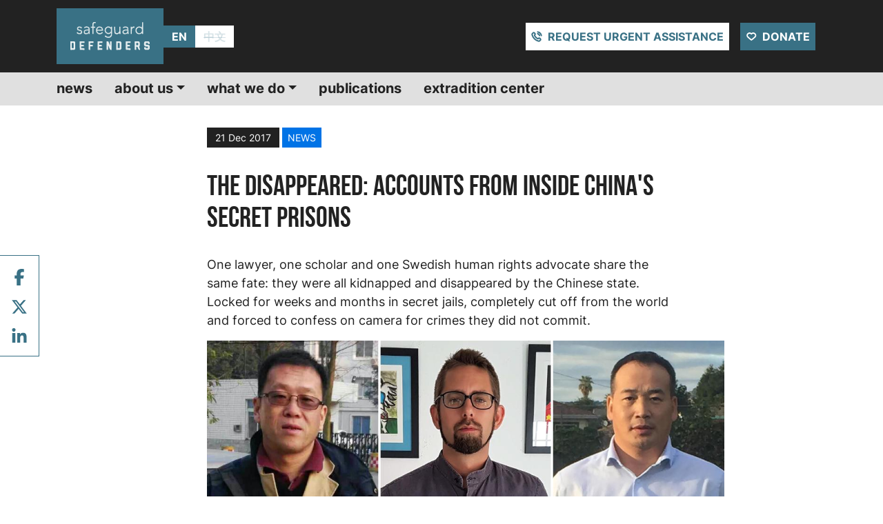

--- FILE ---
content_type: text/html; charset=UTF-8
request_url: https://safeguarddefenders.com/en/blog/disappeared-accounts-inside-chinas-secret-prisons
body_size: 5512
content:
<!DOCTYPE html>
<html lang="en" dir="ltr" prefix="og: https://ogp.me/ns#">
  <head>
    <meta charset="utf-8" />
<noscript><style>form.antibot * :not(.antibot-message) { display: none !important; }</style>
</noscript><meta name="description" content="One lawyer, one scholar and one Swedish human rights advocate share the same fate: they were all kidnapped and disappeared by the Chinese state. Locked for weeks and" />
<link rel="canonical" href="https://safeguarddefenders.com/en/blog/disappeared-accounts-inside-chinas-secret-prisons" />
<meta property="og:type" content="article" />
<meta property="og:url" content="https://safeguarddefenders.com/en/blog/disappeared-accounts-inside-chinas-secret-prisons" />
<meta property="og:title" content="The disappeared: Accounts from inside China&#039;s secret prisons" />
<meta property="og:description" content="One lawyer, one scholar and one Swedish human rights advocate share the same fate: they were all kidnapped and disappeared by the Chinese state. Locked for weeks and months in secret jails, completely cut off from the world and forced to confess on camera for crimes they did not commit." />
<meta property="article:published_time" content="2019-08-31T10:01:26+00:00" />
<meta property="article:modified_time" content="2019-08-31T10:01:26+00:00" />
<meta name="twitter:card" content="summary" />
<meta name="twitter:site" content="@SafeguardDefend" />
<meta name="twitter:title" content="The disappeared: Accounts from inside China&#039;s secret prisons" />
<meta name="twitter:description" content="One lawyer, one scholar and one Swedish human rights advocate share the same fate: they were all kidnapped and disappeared by the Chinese state. Locked for weeks and months in secret jails, completely cut off from the world and forced to confess on camera for crimes they did not commit." />
<meta name="Generator" content="Drupal 10 (https://www.drupal.org)" />
<meta name="MobileOptimized" content="width" />
<meta name="HandheldFriendly" content="true" />
<meta name="viewport" content="width=device-width, initial-scale=1.0" />
<link rel="icon" href="/themes/custom/sd/favicon.ico" type="image/vnd.microsoft.icon" />
<link rel="alternate" hreflang="en" href="https://safeguarddefenders.com/en/blog/disappeared-accounts-inside-chinas-secret-prisons" />

    <title>The disappeared: Accounts from inside China&#039;s secret prisons | Safeguard Defenders</title>
    <link rel="stylesheet" media="all" href="/sites/default/files/css/css_ADvX0XiAyEvc3cIHwli0KXcdPX789BkwDsdDvjE4d7Q.css?delta=0&amp;language=en&amp;theme=sd&amp;include=eJxNjlEOwyAMQy9U0SOhAC5jCqQiqdTefqRf-7OfbMtZJvYyr5M40JfuraM02o_GhhkyndZkbFoWAZdguM1dZUnErt68iyEFgaa1zHA_UVc1HCJrKXZq449-QAXTgT5q6KFDlSp0oZj9U7rMZES1h52-qT2R4gdhiUOt" />
<link rel="stylesheet" media="all" href="/sites/default/files/css/css_4ktBt_NQ89j_8HVW0h0pEi1PFfnN4gXFL3B62xZojl0.css?delta=1&amp;language=en&amp;theme=sd&amp;include=eJxNjlEOwyAMQy9U0SOhAC5jCqQiqdTefqRf-7OfbMtZJvYyr5M40JfuraM02o_GhhkyndZkbFoWAZdguM1dZUnErt68iyEFgaa1zHA_UVc1HCJrKXZq449-QAXTgT5q6KFDlSp0oZj9U7rMZES1h52-qT2R4gdhiUOt" />

    <script type="application/json" data-drupal-selector="drupal-settings-json">{"path":{"baseUrl":"\/","pathPrefix":"en\/","currentPath":"node\/29","currentPathIsAdmin":false,"isFront":false,"currentLanguage":"en"},"pluralDelimiter":"\u0003","gtag":{"tagId":"","consentMode":false,"otherIds":[],"events":[],"additionalConfigInfo":[]},"suppressDeprecationErrors":true,"ajaxPageState":{"libraries":"eJxVjFEKwzAMQy9UkiMFt1G9DCcusQft7ZcUBuuPrfcQYlUWJCeOPM7CTw70pvMp61KRC8W9iKOHjQ4v2hbLw0BycJw-iUVXkpnu_gxNM34_UPeyyc0dPCbCrjoWU6XS_uwLlNGnsMscNVSYEcOGSpt2xPXjri2ZXzLt3YorGb4bsVPg","theme":"sd","theme_token":null},"ajaxTrustedUrl":[],"gtm":{"tagId":null,"settings":{"data_layer":"dataLayer","include_classes":false,"allowlist_classes":"","blocklist_classes":"","include_environment":false,"environment_id":"","environment_token":""},"tagIds":["GTM-WPTXVLSC"]},"user":{"uid":0,"permissionsHash":"a7e33b07e078ec11c36fd9ad1cc025227476e0cac584940f4b14bfaa137b95a0"}}</script>
<script src="/sites/default/files/js/js_WvfYPtQH-0ZJetqe1YEhnrPAweIWfq3HXZeue5xuvqo.js?scope=header&amp;delta=0&amp;language=en&amp;theme=sd&amp;include=eJxLz89Pz0mNL0lM108HEjrpqHy9xKzEClTBXJ3iFP2k_PyS4pKixAK9rGIQv7gkMzm7Urc4MyU1KbEIKAgA2eYhhA"></script>
<script src="/modules/contrib/google_tag/js/gtag.js?t99cd5"></script>
<script src="/modules/contrib/google_tag/js/gtm.js?t99cd5"></script>

  </head>
  <body class="path-node page-node-type-article">
        <a href="#main-content" class="visually-hidden focusable skip-link">
      Skip to main content
    </a>
    <noscript><iframe src="https://www.googletagmanager.com/ns.html?id=GTM-WPTXVLSC"
                  height="0" width="0" style="display:none;visibility:hidden"></iframe></noscript>

      <div class="dialog-off-canvas-main-canvas" data-off-canvas-main-canvas>
    <div class="layout-container">

  
      <header role="banner" class="px-50 py-75 bg-primary">
      <div class="container-lg">
                  
  <div class="region region-header d-flex flex-wrap align-items-start align-items-md-center justify-content-between navbar-expand-lg">
    <div id="block-sd-site-branding" class="block block-system block-system-branding-block">
  
    
    <div class="d-flex align-items-center gap-3">
          <a href="/en" rel="home" class="site-logo bg-secondary p-125">
        <img src="/themes/custom/sd/logo.svg" alt="Home" fetchpriority="high" width="115" height="41" loading="eager"/>
      </a>
          </div>
</div>
<div class="button button-request-assistance block block-sd-core block-button-block" id="block-sd-buttonblock">
  
    
      <a href="/en/request-urgent-assistance">Request urgent assistance</a>
  </div>
<div class="button button-donate block block-sd-core block-button-block" id="block-sd-buttonblock-2">
  
    
      <a href="/en/donate">Donate</a>
  </div>
<div class="language-switcher-language-url block block-language block-language-blocklanguage-content" id="block-sd-languageswitchercontent" role="navigation">
      <ul class="links nav text-white bg-secondary fw-bold"><li hreflang="en" data-drupal-link-system-path="node/29" class="is-active" aria-current="page"><a href="/en/blog/disappeared-accounts-inside-chinas-secret-prisons" class="language-link is-active" hreflang="en" data-drupal-link-system-path="node/29" aria-current="page">EN</a></li><li hreflang="zh-hans" data-drupal-link-system-path="&lt;front&gt;"><span class="language-link language-link--untranslated">中文</span></li></ul>
  </div>

  </div>

              </div>
    </header>
  
        <div class="region region-primary-menu d-flex navbar-expand-lg bg-medium-light">
    <div class="container">
      <div id="block-sd-main-menu" class="block block-menu navigation menu--main px-0">
    <nav role="navigation" aria-labelledby="block-sd-main-menu-menu" id="block-sd-main-menu" class="block block-menu navigation menu--main px-0 navbar navbar-expand-lg py-lg-0 justify-content-end justify-content-lg-start">
    <button class="navbar-toggler border-0" type="button" data-bs-toggle="collapse" data-bs-target="#main-navigation" aria-controls="main-navigation" aria-expanded="false" aria-label="Toggle navigation">
      <span class="navbar-toggler-icon"></span>
    </button>
    <div class="collapse navbar-collapse d-lg-flex flex-md-grow-0" id="main-navigation">
                                
      <h2 class="visually-hidden" id="block-sd-main-menu-menu">Main navigation</h2>
      

                    
              <ul class="menu navbar-nav nav-underline me-auto mt-2 mt-lg-0 mb-0 gap-0 gap-lg-3">
                                <li class="menu-item nav-item border-bottom border-bottom-lg-0 p-0 ps-0 pe-1 pe-xl-3 py-2">
                  <a href="/en/blog" class="nav-link p-2 p-lg-0 fs-5 fw-bold text-lowercase" data-drupal-link-system-path="blog">News</a>
                      </li>
                            <li class="menu-item nav-item menu-item--expanded dropdown border-bottom border-bottom-lg-0 p-0 py-lg-2 px-lg-2 px-xl-3">
                  <button class="nav-link p-2 p-lg-0 fs-5 fw-bold text-lowercase dropdown-toggle" role="button" data-bs-toggle="dropdown" aria-expanded="false" title="Expand menu About us" type="button">About us</button>
                                        <ul class="dropdown-menu rounded-0 bg-medium-light mt-0 border-0 border-lg-1 border-top-lg-0">
                                <li class="menu-item nav-item border-bottom border-bottom-lg-0 p-0 py-lg-2 px-lg-2 px-xl-3">
                  <a href="/en/about-us" class="nav-link p-2 p-lg-0 fs-5 text-lowercase dropdown-item" data-drupal-link-system-path="node/1">About us</a>
                      </li>
                            <li class="menu-item nav-item border-bottom border-bottom-lg-0 p-0 py-lg-2 px-lg-2 px-xl-3">
                  <a href="/en/about-us#our-story" class="nav-link p-2 p-lg-0 fs-5 text-lowercase dropdown-item" data-drupal-link-system-path="node/1">Our story</a>
                      </li>
                            <li class="menu-item nav-item border-bottom border-bottom-lg-0 p-0 py-lg-2 px-lg-2 px-xl-3">
                  <a href="/en/about-us#who-we-are" class="nav-link p-2 p-lg-0 fs-5 text-lowercase dropdown-item" data-drupal-link-system-path="node/1">Who we are</a>
                      </li>
                            <li class="menu-item nav-item p-0 py-lg-2 px-lg-2 px-xl-3">
                  <a href="/en/about-us#contact" class="nav-link p-2 p-lg-0 fs-5 text-lowercase dropdown-item" data-drupal-link-system-path="node/1">Contact</a>
                      </li>
        </ul>
  
              </li>
                            <li class="menu-item nav-item menu-item--expanded dropdown border-bottom border-bottom-lg-0 p-0 py-lg-2 px-lg-2 px-xl-3">
                  <button class="nav-link p-2 p-lg-0 fs-5 fw-bold text-lowercase dropdown-toggle" role="button" data-bs-toggle="dropdown" aria-expanded="false" title="Expand menu What we do" type="button">What we do</button>
                                        <ul class="dropdown-menu rounded-0 bg-medium-light mt-0 border-0 border-lg-1 border-top-lg-0">
                                <li class="menu-item nav-item border-bottom border-bottom-lg-0 p-0 py-lg-2 px-lg-2 px-xl-3">
                  <a href="/en/what-we-do" class="nav-link p-2 p-lg-0 fs-5 text-lowercase dropdown-item" data-drupal-link-system-path="node/3">What we do</a>
                      </li>
                            <li class="menu-item nav-item border-bottom border-bottom-lg-0 p-0 py-lg-2 px-lg-2 px-xl-3">
                  <a href="/en/what-we-do#training-and-investigations" class="nav-link p-2 p-lg-0 fs-5 text-lowercase dropdown-item" data-drupal-link-system-path="node/3">Training and investigations</a>
                      </li>
                            <li class="menu-item nav-item border-bottom border-bottom-lg-0 p-0 py-lg-2 px-lg-2 px-xl-3">
                  <a href="/en/what-we-do#capacity-building" class="nav-link p-2 p-lg-0 fs-5 text-lowercase dropdown-item" data-drupal-link-system-path="node/3">Capacity building and grants</a>
                      </li>
                            <li class="menu-item nav-item border-bottom border-bottom-lg-0 p-0 py-lg-2 px-lg-2 px-xl-3">
                  <a href="/en/what-we-do#urgent-actions" class="nav-link p-2 p-lg-0 fs-5 text-lowercase dropdown-item" data-drupal-link-system-path="node/3">Urgent actions</a>
                      </li>
                            <li class="menu-item nav-item p-0 py-lg-2 px-lg-2 px-xl-3">
                  <a href="/en/what-we-do#advocacy-and-research" class="nav-link p-2 p-lg-0 fs-5 text-lowercase dropdown-item" data-drupal-link-system-path="node/3">Advocacy and research</a>
                      </li>
        </ul>
  
              </li>
                            <li class="menu-item nav-item border-bottom border-bottom-lg-0 p-0 py-lg-2 px-lg-2 px-xl-3">
                  <a href="/en/publications" class="nav-link p-2 p-lg-0 fs-5 fw-bold text-lowercase" data-drupal-link-system-path="publications">Publications</a>
                      </li>
                            <li class="menu-item nav-item p-0 py-lg-2 px-lg-2 px-xl-3 pe-0">
                  <a href="/en/extradition-center" class="nav-link p-2 p-lg-0 fs-5 fw-bold text-lowercase" data-drupal-link-system-path="node/719">Extradition center</a>
                      </li>
        </ul>
  


          </div>
  </nav>
</div>

    </div>
  </div>

    
  
  
      <div class="container">
        <div class="region region-highlighted d-flex flex-column">
    
<div data-drupal-messages-fallback class="hidden"></div>


  </div>

    </div>
  
  <main role="main">
    <a id="main-content" tabindex="-1"></a>          <div class="container">
          <div class="region region-content d-flex flex-column">
    <div id="block-sd-content" class="block block-system block-system-main-block">
  
    
      
<article class="node node--type-article node--promoted node--view-mode-full">
    
    
    <div class="col-lg-8 offset-lg-2 d-flex flex-column justify-content-center px-lg-200 mt-200" >
    <div class="d-flex fs-7 ">
      <div class="bg-dark text-white d-flex align-items-center px-75 py-25 me-25 "><time datetime="2017-12-21T02:38:16+0000" title="Thursday, December 21, 2017" class="datetime">21 Dec 2017</time>
</div>
      <div class="category-news text-uppercase">
        
      <div class="field field--name-field-category field--type-entity-reference field--label-hidden field__items">
              <div class="field__item"><a href="/en/blog/news" hreflang="en">news</a></div>
          </div>
  
      </div>
    </div>
                <h1 class="my-200">
        <span class="field field--name-title field--type-string field--label-hidden">The disappeared: Accounts from inside China&#039;s secret prisons</span>

      </h1>
      </div>
  

        
    <div class="node__main-content d-flex flex-column gap-3 px-lg-300">
    
  
            <div class="col-lg-8 offset-lg-2 clearfix text-formatted field field--name-body field--type-text-with-summary field--label-hidden field__item"><p>One lawyer, one scholar and one Swedish human rights advocate share the same fate: they were all kidnapped and disappeared by the Chinese state. Locked for weeks and months in secret jails, completely cut off from the world and forced to confess on camera for crimes they did not commit. &nbsp;</p>

<div style="width: 760px;display:block;margin:0 auto;"><a href="http://edition.cnn.com/2017/11/23/asia/china-lawyers-disappeared/index.html"><img alt class="media-image wp-image-501 media-element file-media-large" data-delta="1" data-fid="77" data-media-element="1" height="422" src="https://safeguarddefenders.com/sites/default/files/wp-content/uploads/2017/12/CNN.jpg" width="750" loading="lazy"></a> Credit: CNN. Sui Muqing (far left), Peter Dahlin, and Chen Taihe.

<p>&nbsp;</p>
</div>

<p>&nbsp; Earlier this month, CNN reported their stories in the context of Chinese president Xi Jinping’s ramped up crackdown on human rights. This is the story of China’s “legalized” Black Jails. &nbsp; Watch the video <a href="http://edition.cnn.com/2017/11/23/asia/china-lawyers-disappeared/index.html">here</a>. &nbsp; Two of these men, Sui Muqing and Peter Dahlin wrote first-person accounts of their ordeals in our book, <a href="https://www.amazon.com/Peoples-Republic-Disappeared-enforced-disappearances/dp/099937060X">The People's Republic of the Disappeared.</a> &nbsp; &nbsp;</p>
</div>
      
  </div>
    <div class="social-share-sidebar sticky-sidebar d-flex justify-content-center flex-xl-column border-xl border-start-0 border-secondary p-50 bg-white">
    <a target="_blank" href="https://www.facebook.com/sharer/sharer.php?u=https://safeguarddefenders.com/en/blog/disappeared-accounts-inside-chinas-secret-prisons" class="text-secondary d-block m-50">
  <svg xmlns="http://www.w3.org/2000/svg" viewBox="0 0 320 512" width="24" height="24" fill="currentColor"><path d="M80 299.3V512H196V299.3h86.5l18-97.8H196V166.9c0-51.7 20.3-71.5 72.7-71.5c16.3 0 29.4 .4 37 1.2V7.9C291.4 4 256.4 0 236.2 0C129.3 0 80 50.5 80 159.4v42.1H14v97.8H80z"/></svg>
</a>
<a target="_blank" href="https://x.com/intent/post?url=https://safeguarddefenders.com/en/blog/disappeared-accounts-inside-chinas-secret-prisons&amp;text=The disappeared: Accounts from inside China&amp;#039;s secret prisons
" class="text-secondary d-block m-50">
  <svg xmlns="http://www.w3.org/2000/svg" viewBox="0 0 512 512" width="24" height="24" fill="currentColor"><path d="M389.2 48h70.6L305.6 224.2 487 464H345L233.7 318.6 106.5 464H35.8L200.7 275.5 26.8 48H172.4L272.9 180.9 389.2 48zM364.4 421.8h39.1L151.1 88h-42L364.4 421.8z"/></svg>
</a>
<a target="_blank" href="https://www.linkedin.com/sharing/share-offsite/?url=https://safeguarddefenders.com/en/blog/disappeared-accounts-inside-chinas-secret-prisons" class="text-secondary d-block m-50">
  <svg xmlns="http://www.w3.org/2000/svg" viewBox="0 0 448 512" width="24" height="24" fill="currentColor"><path d="M100.28 448H7.4V148.9h92.88zM53.79 108.1C24.09 108.1 0 83.5 0 53.8a53.79 53.79 0 0 1 107.58 0c0 29.7-24.1 54.3-53.79 54.3zM447.9 448h-92.68V302.4c0-34.7-.7-79.2-48.29-79.2-48.29 0-55.69 37.7-55.69 76.7V448h-92.78V148.9h89.08v40.8h1.3c12.4-23.5 42.69-48.3 87.88-48.3 94 0 111.28 61.9 111.28 142.3V448z"/></svg>
</a>
  </div>
</article>

  </div>

  </div>

      </div>
      </main>

    <footer role="contentinfo" class="bg-tertiary">
    <div class="container">
      
      <div class="py-4 fs-7">
        
  <div class="region region-footer-main w-100 d-flex flex-column flex-md-row justify-content-between align-items-center">
    <div id="block-sd-sitebranding-footer" class="block block-system block-system-branding-block">
  
    
    <div class="d-flex align-items-center gap-3">
          <a href="/en" rel="home" class="site-logo">
        <img src="/themes/custom/sd/logo.svg" alt="Home" fetchpriority="high" width="170" height="60" loading="lazy"/>
      </a>
              </div>
</div>
<nav role="navigation" aria-labelledby="block-sd-footer-menu" id="block-sd-footer" class="block block-menu navigation menu--footer">
            
  <h2 class="visually-hidden" id="block-sd-footer-menu">Footer menu</h2>
  

        
              <ul class="menu nav">
                          <li class="menu-item nav-item">
        <a href="/en/privacy-statement" class="nav-link px-2 fs-5" data-drupal-link-system-path="node/90">Privacy statement</a>
              </li>
        </ul>
  


  </nav>
<div id="block-sd-creativecommons-2" class="block block-block-content block-block-contentf1350f29-e315-409d-928e-1360842dd966">
  
    
      
  
            <div class="clearfix text-formatted field field--name-body field--type-text-with-summary field--label-hidden field__item">
<article class="media media--type-image media--view-mode-default">
  
      
  <div class="field field--name-field-media-image field--type-image field--label-visually_hidden">
    <div class="field__label visually-hidden">Image</div>
              <div class="field__item">  <img loading="lazy" src="/sites/default/files/styles/large/public/icons.png?itok=-hrH96bF" width="80" height="15" alt="Creative Commons CC BY-NC-SA" class="image-style-large img-fluid object-fit-cover">


</div>
          </div>

  </article>
</div>
      
  </div>

  </div>

      </div>
      
    </div>
  </footer>

</div>
  </div>

    
    <script src="/sites/default/files/js/js_hW0FIlcPbUmeaHQuppmDmp95pgKIxH6TLMMYnMXoK0I.js?scope=footer&amp;delta=0&amp;language=en&amp;theme=sd&amp;include=eJxLz89Pz0mNL0lM108HEjrpqHy9xKzEClTBXJ3iFP2k_PyS4pKixAK9rGIQv7gkMzm7Urc4MyU1KbEIKAgA2eYhhA"></script>

  </body>
</html>


--- FILE ---
content_type: text/css
request_url: https://safeguarddefenders.com/sites/default/files/css/css_4ktBt_NQ89j_8HVW0h0pEi1PFfnN4gXFL3B62xZojl0.css?delta=1&language=en&theme=sd&include=eJxNjlEOwyAMQy9U0SOhAC5jCqQiqdTefqRf-7OfbMtZJvYyr5M40JfuraM02o_GhhkyndZkbFoWAZdguM1dZUnErt68iyEFgaa1zHA_UVc1HCJrKXZq449-QAXTgT5q6KFDlSp0oZj9U7rMZES1h52-qT2R4gdhiUOt
body_size: 68093
content:
/* @license GPL-2.0-or-later https://www.drupal.org/licensing/faq */
.media--type-image.align-left{margin-right:1rem}.media_embed iframe[src*=youtube]{width:680px;height:382px}.media-wysiwyg-align-left{float:left;margin-right:1rem}.field--type-text-with-summary .align-right.media{margin-left:1rem}
.img-fluid{max-width:100%;height:auto}.img-thumbnail{padding:.25rem;background-color:var(--bs-body-bg);border:var(--bs-border-width) solid var(--bs-border-color);border-radius:var(--bs-border-radius);max-width:100%;height:auto}.figure{display:inline-block}.figure-img{margin-bottom:.5rem;line-height:1}.figure-caption{font-size:0.875em;color:var(--bs-secondary-color)}
.btn{--bs-btn-padding-x:0.75rem;--bs-btn-padding-y:0.375rem;--bs-btn-font-family:;--bs-btn-font-size:1rem;--bs-btn-font-weight:400;--bs-btn-line-height:1.5;--bs-btn-color:var(--bs-body-color);--bs-btn-bg:transparent;--bs-btn-border-width:var(--bs-border-width);--bs-btn-border-color:transparent;--bs-btn-border-radius:var(--bs-border-radius);--bs-btn-hover-border-color:transparent;--bs-btn-box-shadow:inset 0 1px 0 rgba(255,255,255,0.15),0 1px 1px rgba(0,0,0,0.075);--bs-btn-disabled-opacity:0.65;--bs-btn-focus-box-shadow:0 0 0 0.25rem rgba(var(--bs-btn-focus-shadow-rgb),.5);display:inline-block;padding:var(--bs-btn-padding-y) var(--bs-btn-padding-x);font-family:var(--bs-btn-font-family);font-size:var(--bs-btn-font-size);font-weight:var(--bs-btn-font-weight);line-height:var(--bs-btn-line-height);color:var(--bs-btn-color);text-align:center;text-decoration:none;vertical-align:middle;cursor:pointer;user-select:none;border:var(--bs-btn-border-width) solid var(--bs-btn-border-color);border-radius:var(--bs-btn-border-radius);background-color:var(--bs-btn-bg);transition:color .15s ease-in-out,background-color .15s ease-in-out,border-color .15s ease-in-out,box-shadow .15s ease-in-out}@media(prefers-reduced-motion:reduce){.btn{transition:none}}.btn:hover{color:var(--bs-btn-hover-color);background-color:var(--bs-btn-hover-bg);border-color:var(--bs-btn-hover-border-color)}.btn-check+.btn:hover{color:var(--bs-btn-color);background-color:var(--bs-btn-bg);border-color:var(--bs-btn-border-color)}.btn:focus-visible{color:var(--bs-btn-hover-color);background-color:var(--bs-btn-hover-bg);border-color:var(--bs-btn-hover-border-color);outline:0;box-shadow:var(--bs-btn-focus-box-shadow)}.btn-check:focus-visible+.btn{border-color:var(--bs-btn-hover-border-color);outline:0;box-shadow:var(--bs-btn-focus-box-shadow)}.btn-check:checked+.btn,:not(.btn-check)+.btn:active,.btn:first-child:active,.btn.active,.btn.show{color:var(--bs-btn-active-color);background-color:var(--bs-btn-active-bg);border-color:var(--bs-btn-active-border-color)}.btn-check:checked+.btn:focus-visible,:not(.btn-check)+.btn:active:focus-visible,.btn:first-child:active:focus-visible,.btn.active:focus-visible,.btn.show:focus-visible{box-shadow:var(--bs-btn-focus-box-shadow)}.btn-check:checked:focus-visible+.btn{box-shadow:var(--bs-btn-focus-box-shadow)}.btn:disabled,.btn.disabled,fieldset:disabled .btn{color:var(--bs-btn-disabled-color);pointer-events:none;background-color:var(--bs-btn-disabled-bg);border-color:var(--bs-btn-disabled-border-color);opacity:var(--bs-btn-disabled-opacity)}.btn-primary{--bs-btn-color:#fff;--bs-btn-bg:#222;--bs-btn-border-color:#222;--bs-btn-hover-color:#fff;--bs-btn-hover-bg:#1d1d1d;--bs-btn-hover-border-color:#1b1b1b;--bs-btn-focus-shadow-rgb:67,67,67;--bs-btn-active-color:#fff;--bs-btn-active-bg:#1b1b1b;--bs-btn-active-border-color:#1a1a1a;--bs-btn-active-shadow:inset 0 3px 5px rgba(0,0,0,0.125);--bs-btn-disabled-color:#fff;--bs-btn-disabled-bg:#222;--bs-btn-disabled-border-color:#222}.btn-secondary{--bs-btn-color:#fff;--bs-btn-bg:#397185;--bs-btn-border-color:#397185;--bs-btn-hover-color:#fff;--bs-btn-hover-bg:#306071;--bs-btn-hover-border-color:#2e5a6a;--bs-btn-focus-shadow-rgb:87,134,151;--bs-btn-active-color:#fff;--bs-btn-active-bg:#2e5a6a;--bs-btn-active-border-color:#2b5564;--bs-btn-active-shadow:inset 0 3px 5px rgba(0,0,0,0.125);--bs-btn-disabled-color:#fff;--bs-btn-disabled-bg:#397185;--bs-btn-disabled-border-color:#397185}.btn-tertiary{--bs-btn-color:#fff;--bs-btn-bg:#3a3a3a;--bs-btn-border-color:#3a3a3a;--bs-btn-hover-color:#fff;--bs-btn-hover-bg:#313131;--bs-btn-hover-border-color:#2e2e2e;--bs-btn-focus-shadow-rgb:88,88,88;--bs-btn-active-color:#fff;--bs-btn-active-bg:#2e2e2e;--bs-btn-active-border-color:#2c2c2c;--bs-btn-active-shadow:inset 0 3px 5px rgba(0,0,0,0.125);--bs-btn-disabled-color:#fff;--bs-btn-disabled-bg:#3a3a3a;--bs-btn-disabled-border-color:#3a3a3a}.btn-success{--bs-btn-color:#fff;--bs-btn-bg:#008000;--bs-btn-border-color:#008000;--bs-btn-hover-color:#fff;--bs-btn-hover-bg:#006d00;--bs-btn-hover-border-color:#006600;--bs-btn-focus-shadow-rgb:38,147,38;--bs-btn-active-color:#fff;--bs-btn-active-bg:#006600;--bs-btn-active-border-color:#006000;--bs-btn-active-shadow:inset 0 3px 5px rgba(0,0,0,0.125);--bs-btn-disabled-color:#fff;--bs-btn-disabled-bg:#008000;--bs-btn-disabled-border-color:#008000}.btn-info{--bs-btn-color:#fff;--bs-btn-bg:#0073e6;--bs-btn-border-color:#0073e6;--bs-btn-hover-color:#fff;--bs-btn-hover-bg:#0062c4;--bs-btn-hover-border-color:#005cb8;--bs-btn-focus-shadow-rgb:38,136,234;--bs-btn-active-color:#fff;--bs-btn-active-bg:#005cb8;--bs-btn-active-border-color:#0056ad;--bs-btn-active-shadow:inset 0 3px 5px rgba(0,0,0,0.125);--bs-btn-disabled-color:#fff;--bs-btn-disabled-bg:#0073e6;--bs-btn-disabled-border-color:#0073e6}.btn-warning{--bs-btn-color:#000;--bs-btn-bg:#ffc000;--bs-btn-border-color:#ffc000;--bs-btn-hover-color:#000;--bs-btn-hover-bg:#ffc926;--bs-btn-hover-border-color:#ffc61a;--bs-btn-focus-shadow-rgb:217,163,0;--bs-btn-active-color:#000;--bs-btn-active-bg:#ffcd33;--bs-btn-active-border-color:#ffc61a;--bs-btn-active-shadow:inset 0 3px 5px rgba(0,0,0,0.125);--bs-btn-disabled-color:#000;--bs-btn-disabled-bg:#ffc000;--bs-btn-disabled-border-color:#ffc000}.btn-danger{--bs-btn-color:#000;--bs-btn-bg:#e54631;--bs-btn-border-color:#e54631;--bs-btn-hover-color:#000;--bs-btn-hover-bg:#e96250;--bs-btn-hover-border-color:#e85946;--bs-btn-focus-shadow-rgb:195,60,42;--bs-btn-active-color:#000;--bs-btn-active-bg:#ea6b5a;--bs-btn-active-border-color:#e85946;--bs-btn-active-shadow:inset 0 3px 5px rgba(0,0,0,0.125);--bs-btn-disabled-color:#000;--bs-btn-disabled-bg:#e54631;--bs-btn-disabled-border-color:#e54631}.btn-light{--bs-btn-color:#000;--bs-btn-bg:#ebeef0;--bs-btn-border-color:#ebeef0;--bs-btn-hover-color:#000;--bs-btn-hover-bg:#c8cacc;--bs-btn-hover-border-color:#bcbec0;--bs-btn-focus-shadow-rgb:200,202,204;--bs-btn-active-color:#000;--bs-btn-active-bg:#bcbec0;--bs-btn-active-border-color:#b0b3b4;--bs-btn-active-shadow:inset 0 3px 5px rgba(0,0,0,0.125);--bs-btn-disabled-color:#000;--bs-btn-disabled-bg:#ebeef0;--bs-btn-disabled-border-color:#ebeef0}.btn-medium-light{--bs-btn-color:#000;--bs-btn-bg:#e0e0e0;--bs-btn-border-color:#e0e0e0;--bs-btn-hover-color:#000;--bs-btn-hover-bg:#e5e5e5;--bs-btn-hover-border-color:#e3e3e3;--bs-btn-focus-shadow-rgb:190,190,190;--bs-btn-active-color:#000;--bs-btn-active-bg:#e6e6e6;--bs-btn-active-border-color:#e3e3e3;--bs-btn-active-shadow:inset 0 3px 5px rgba(0,0,0,0.125);--bs-btn-disabled-color:#000;--bs-btn-disabled-bg:#e0e0e0;--bs-btn-disabled-border-color:#e0e0e0}.btn-medium{--bs-btn-color:#000;--bs-btn-bg:#ccc;--bs-btn-border-color:#ccc;--bs-btn-hover-color:#000;--bs-btn-hover-bg:#d4d4d4;--bs-btn-hover-border-color:#d1d1d1;--bs-btn-focus-shadow-rgb:173,173,173;--bs-btn-active-color:#000;--bs-btn-active-bg:#d6d6d6;--bs-btn-active-border-color:#d1d1d1;--bs-btn-active-shadow:inset 0 3px 5px rgba(0,0,0,0.125);--bs-btn-disabled-color:#000;--bs-btn-disabled-bg:#ccc;--bs-btn-disabled-border-color:#ccc}.btn-medium-dark{--bs-btn-color:#fff;--bs-btn-bg:#3a3a3a;--bs-btn-border-color:#3a3a3a;--bs-btn-hover-color:#fff;--bs-btn-hover-bg:#313131;--bs-btn-hover-border-color:#2e2e2e;--bs-btn-focus-shadow-rgb:88,88,88;--bs-btn-active-color:#fff;--bs-btn-active-bg:#2e2e2e;--bs-btn-active-border-color:#2c2c2c;--bs-btn-active-shadow:inset 0 3px 5px rgba(0,0,0,0.125);--bs-btn-disabled-color:#fff;--bs-btn-disabled-bg:#3a3a3a;--bs-btn-disabled-border-color:#3a3a3a}.btn-dark{--bs-btn-color:#fff;--bs-btn-bg:#212121;--bs-btn-border-color:#212121;--bs-btn-hover-color:#fff;--bs-btn-hover-bg:#424242;--bs-btn-hover-border-color:#373737;--bs-btn-focus-shadow-rgb:66,66,66;--bs-btn-active-color:#fff;--bs-btn-active-bg:#4d4d4d;--bs-btn-active-border-color:#373737;--bs-btn-active-shadow:inset 0 3px 5px rgba(0,0,0,0.125);--bs-btn-disabled-color:#fff;--bs-btn-disabled-bg:#212121;--bs-btn-disabled-border-color:#212121}.btn-outline-primary{--bs-btn-color:#222;--bs-btn-border-color:#222;--bs-btn-hover-color:#fff;--bs-btn-hover-bg:#222;--bs-btn-hover-border-color:#222;--bs-btn-focus-shadow-rgb:34,34,34;--bs-btn-active-color:#fff;--bs-btn-active-bg:#222;--bs-btn-active-border-color:#222;--bs-btn-active-shadow:inset 0 3px 5px rgba(0,0,0,0.125);--bs-btn-disabled-color:#222;--bs-btn-disabled-bg:transparent;--bs-btn-disabled-border-color:#222;--bs-gradient:none}.btn-outline-secondary{--bs-btn-color:#397185;--bs-btn-border-color:#397185;--bs-btn-hover-color:#fff;--bs-btn-hover-bg:#397185;--bs-btn-hover-border-color:#397185;--bs-btn-focus-shadow-rgb:57,113,133;--bs-btn-active-color:#fff;--bs-btn-active-bg:#397185;--bs-btn-active-border-color:#397185;--bs-btn-active-shadow:inset 0 3px 5px rgba(0,0,0,0.125);--bs-btn-disabled-color:#397185;--bs-btn-disabled-bg:transparent;--bs-btn-disabled-border-color:#397185;--bs-gradient:none}.btn-outline-tertiary{--bs-btn-color:#3a3a3a;--bs-btn-border-color:#3a3a3a;--bs-btn-hover-color:#fff;--bs-btn-hover-bg:#3a3a3a;--bs-btn-hover-border-color:#3a3a3a;--bs-btn-focus-shadow-rgb:58,58,58;--bs-btn-active-color:#fff;--bs-btn-active-bg:#3a3a3a;--bs-btn-active-border-color:#3a3a3a;--bs-btn-active-shadow:inset 0 3px 5px rgba(0,0,0,0.125);--bs-btn-disabled-color:#3a3a3a;--bs-btn-disabled-bg:transparent;--bs-btn-disabled-border-color:#3a3a3a;--bs-gradient:none}.btn-outline-success{--bs-btn-color:#008000;--bs-btn-border-color:#008000;--bs-btn-hover-color:#fff;--bs-btn-hover-bg:#008000;--bs-btn-hover-border-color:#008000;--bs-btn-focus-shadow-rgb:0,128,0;--bs-btn-active-color:#fff;--bs-btn-active-bg:#008000;--bs-btn-active-border-color:#008000;--bs-btn-active-shadow:inset 0 3px 5px rgba(0,0,0,0.125);--bs-btn-disabled-color:#008000;--bs-btn-disabled-bg:transparent;--bs-btn-disabled-border-color:#008000;--bs-gradient:none}.btn-outline-info{--bs-btn-color:#0073e6;--bs-btn-border-color:#0073e6;--bs-btn-hover-color:#fff;--bs-btn-hover-bg:#0073e6;--bs-btn-hover-border-color:#0073e6;--bs-btn-focus-shadow-rgb:0,115,230;--bs-btn-active-color:#fff;--bs-btn-active-bg:#0073e6;--bs-btn-active-border-color:#0073e6;--bs-btn-active-shadow:inset 0 3px 5px rgba(0,0,0,0.125);--bs-btn-disabled-color:#0073e6;--bs-btn-disabled-bg:transparent;--bs-btn-disabled-border-color:#0073e6;--bs-gradient:none}.btn-outline-warning{--bs-btn-color:#ffc000;--bs-btn-border-color:#ffc000;--bs-btn-hover-color:#000;--bs-btn-hover-bg:#ffc000;--bs-btn-hover-border-color:#ffc000;--bs-btn-focus-shadow-rgb:255,192,0;--bs-btn-active-color:#000;--bs-btn-active-bg:#ffc000;--bs-btn-active-border-color:#ffc000;--bs-btn-active-shadow:inset 0 3px 5px rgba(0,0,0,0.125);--bs-btn-disabled-color:#ffc000;--bs-btn-disabled-bg:transparent;--bs-btn-disabled-border-color:#ffc000;--bs-gradient:none}.btn-outline-danger{--bs-btn-color:#e54631;--bs-btn-border-color:#e54631;--bs-btn-hover-color:#000;--bs-btn-hover-bg:#e54631;--bs-btn-hover-border-color:#e54631;--bs-btn-focus-shadow-rgb:229,70,49;--bs-btn-active-color:#000;--bs-btn-active-bg:#e54631;--bs-btn-active-border-color:#e54631;--bs-btn-active-shadow:inset 0 3px 5px rgba(0,0,0,0.125);--bs-btn-disabled-color:#e54631;--bs-btn-disabled-bg:transparent;--bs-btn-disabled-border-color:#e54631;--bs-gradient:none}.btn-outline-light{--bs-btn-color:#ebeef0;--bs-btn-border-color:#ebeef0;--bs-btn-hover-color:#000;--bs-btn-hover-bg:#ebeef0;--bs-btn-hover-border-color:#ebeef0;--bs-btn-focus-shadow-rgb:235,238,240;--bs-btn-active-color:#000;--bs-btn-active-bg:#ebeef0;--bs-btn-active-border-color:#ebeef0;--bs-btn-active-shadow:inset 0 3px 5px rgba(0,0,0,0.125);--bs-btn-disabled-color:#ebeef0;--bs-btn-disabled-bg:transparent;--bs-btn-disabled-border-color:#ebeef0;--bs-gradient:none}.btn-outline-medium-light{--bs-btn-color:#e0e0e0;--bs-btn-border-color:#e0e0e0;--bs-btn-hover-color:#000;--bs-btn-hover-bg:#e0e0e0;--bs-btn-hover-border-color:#e0e0e0;--bs-btn-focus-shadow-rgb:224,224,224;--bs-btn-active-color:#000;--bs-btn-active-bg:#e0e0e0;--bs-btn-active-border-color:#e0e0e0;--bs-btn-active-shadow:inset 0 3px 5px rgba(0,0,0,0.125);--bs-btn-disabled-color:#e0e0e0;--bs-btn-disabled-bg:transparent;--bs-btn-disabled-border-color:#e0e0e0;--bs-gradient:none}.btn-outline-medium{--bs-btn-color:#ccc;--bs-btn-border-color:#ccc;--bs-btn-hover-color:#000;--bs-btn-hover-bg:#ccc;--bs-btn-hover-border-color:#ccc;--bs-btn-focus-shadow-rgb:204,204,204;--bs-btn-active-color:#000;--bs-btn-active-bg:#ccc;--bs-btn-active-border-color:#ccc;--bs-btn-active-shadow:inset 0 3px 5px rgba(0,0,0,0.125);--bs-btn-disabled-color:#ccc;--bs-btn-disabled-bg:transparent;--bs-btn-disabled-border-color:#ccc;--bs-gradient:none}.btn-outline-medium-dark{--bs-btn-color:#3a3a3a;--bs-btn-border-color:#3a3a3a;--bs-btn-hover-color:#fff;--bs-btn-hover-bg:#3a3a3a;--bs-btn-hover-border-color:#3a3a3a;--bs-btn-focus-shadow-rgb:58,58,58;--bs-btn-active-color:#fff;--bs-btn-active-bg:#3a3a3a;--bs-btn-active-border-color:#3a3a3a;--bs-btn-active-shadow:inset 0 3px 5px rgba(0,0,0,0.125);--bs-btn-disabled-color:#3a3a3a;--bs-btn-disabled-bg:transparent;--bs-btn-disabled-border-color:#3a3a3a;--bs-gradient:none}.btn-outline-dark{--bs-btn-color:#212121;--bs-btn-border-color:#212121;--bs-btn-hover-color:#fff;--bs-btn-hover-bg:#212121;--bs-btn-hover-border-color:#212121;--bs-btn-focus-shadow-rgb:33,33,33;--bs-btn-active-color:#fff;--bs-btn-active-bg:#212121;--bs-btn-active-border-color:#212121;--bs-btn-active-shadow:inset 0 3px 5px rgba(0,0,0,0.125);--bs-btn-disabled-color:#212121;--bs-btn-disabled-bg:transparent;--bs-btn-disabled-border-color:#212121;--bs-gradient:none}.btn-link{--bs-btn-font-weight:400;--bs-btn-color:var(--bs-link-color);--bs-btn-bg:transparent;--bs-btn-border-color:transparent;--bs-btn-hover-color:var(--bs-link-hover-color);--bs-btn-hover-border-color:transparent;--bs-btn-active-color:var(--bs-link-hover-color);--bs-btn-active-border-color:transparent;--bs-btn-disabled-color:#6c757d;--bs-btn-disabled-border-color:transparent;--bs-btn-box-shadow:0 0 0 #000;--bs-btn-focus-shadow-rgb:87,134,151;text-decoration:underline}.btn-link:focus-visible{color:var(--bs-btn-color)}.btn-link:hover{color:var(--bs-btn-hover-color)}.btn-lg{--bs-btn-padding-y:0.5rem;--bs-btn-padding-x:1rem;--bs-btn-font-size:1.25rem;--bs-btn-border-radius:var(--bs-border-radius-lg)}.btn-sm{--bs-btn-padding-y:0.25rem;--bs-btn-padding-x:0.5rem;--bs-btn-font-size:0.875rem;--bs-btn-border-radius:var(--bs-border-radius-sm)}
.fade{transition:opacity .15s linear}@media(prefers-reduced-motion:reduce){.fade{transition:none}}.fade:not(.show){opacity:0}.collapse:not(.show){display:none}.collapsing{height:0;overflow:hidden;transition:height .35s ease}@media(prefers-reduced-motion:reduce){.collapsing{transition:none}}.collapsing.collapse-horizontal{width:0;height:auto;transition:width .35s ease}@media(prefers-reduced-motion:reduce){.collapsing.collapse-horizontal{transition:none}}
.dropup,.dropend,.dropdown,.dropstart,.dropup-center,.dropdown-center{position:relative}.dropdown-toggle{white-space:nowrap}.dropdown-toggle::after{display:inline-block;margin-left:.255em;vertical-align:.255em;content:"";border-top:.3em solid;border-right:.3em solid rgba(0,0,0,0);border-bottom:0;border-left:.3em solid rgba(0,0,0,0)}.dropdown-toggle:empty::after{margin-left:0}.dropdown-menu{--bs-dropdown-zindex:1000;--bs-dropdown-min-width:10rem;--bs-dropdown-padding-x:0;--bs-dropdown-padding-y:0.5rem;--bs-dropdown-spacer:0.125rem;--bs-dropdown-font-size:1rem;--bs-dropdown-color:var(--bs-body-color);--bs-dropdown-bg:var(--bs-body-bg);--bs-dropdown-border-color:var(--bs-border-color-translucent);--bs-dropdown-border-radius:var(--bs-border-radius);--bs-dropdown-border-width:var(--bs-border-width);--bs-dropdown-inner-border-radius:calc(var(--bs-border-radius) - var(--bs-border-width));--bs-dropdown-divider-bg:var(--bs-border-color-translucent);--bs-dropdown-divider-margin-y:0.5rem;--bs-dropdown-box-shadow:var(--bs-box-shadow);--bs-dropdown-link-color:var(--bs-body-color);--bs-dropdown-link-hover-color:var(--bs-body-color);--bs-dropdown-link-hover-bg:#e0e0e0;--bs-dropdown-link-active-color:#fff;--bs-dropdown-link-active-bg:#e0e0e0;--bs-dropdown-link-disabled-color:var(--bs-tertiary-color);--bs-dropdown-item-padding-x:1rem;--bs-dropdown-item-padding-y:0.25rem;--bs-dropdown-header-color:#6c757d;--bs-dropdown-header-padding-x:1rem;--bs-dropdown-header-padding-y:0.5rem;position:absolute;z-index:var(--bs-dropdown-zindex);display:none;min-width:var(--bs-dropdown-min-width);padding:var(--bs-dropdown-padding-y) var(--bs-dropdown-padding-x);margin:0;font-size:var(--bs-dropdown-font-size);color:var(--bs-dropdown-color);text-align:left;list-style:none;background-color:var(--bs-dropdown-bg);background-clip:padding-box;border:var(--bs-dropdown-border-width) solid var(--bs-dropdown-border-color);border-radius:var(--bs-dropdown-border-radius)}.dropdown-menu[data-bs-popper]{top:100%;left:0;margin-top:var(--bs-dropdown-spacer)}.dropdown-menu-start{--bs-position:start}.dropdown-menu-start[data-bs-popper]{right:auto;left:0}.dropdown-menu-end{--bs-position:end}.dropdown-menu-end[data-bs-popper]{right:0;left:auto}@media(min-width:576px){.dropdown-menu-sm-start{--bs-position:start}.dropdown-menu-sm-start[data-bs-popper]{right:auto;left:0}.dropdown-menu-sm-end{--bs-position:end}.dropdown-menu-sm-end[data-bs-popper]{right:0;left:auto}}@media(min-width:768px){.dropdown-menu-md-start{--bs-position:start}.dropdown-menu-md-start[data-bs-popper]{right:auto;left:0}.dropdown-menu-md-end{--bs-position:end}.dropdown-menu-md-end[data-bs-popper]{right:0;left:auto}}@media(min-width:992px){.dropdown-menu-lg-start{--bs-position:start}.dropdown-menu-lg-start[data-bs-popper]{right:auto;left:0}.dropdown-menu-lg-end{--bs-position:end}.dropdown-menu-lg-end[data-bs-popper]{right:0;left:auto}}@media(min-width:1200px){.dropdown-menu-xl-start{--bs-position:start}.dropdown-menu-xl-start[data-bs-popper]{right:auto;left:0}.dropdown-menu-xl-end{--bs-position:end}.dropdown-menu-xl-end[data-bs-popper]{right:0;left:auto}}@media(min-width:1400px){.dropdown-menu-xxl-start{--bs-position:start}.dropdown-menu-xxl-start[data-bs-popper]{right:auto;left:0}.dropdown-menu-xxl-end{--bs-position:end}.dropdown-menu-xxl-end[data-bs-popper]{right:0;left:auto}}@media(min-width:1536px){.dropdown-menu-xxxl-start{--bs-position:start}.dropdown-menu-xxxl-start[data-bs-popper]{right:auto;left:0}.dropdown-menu-xxxl-end{--bs-position:end}.dropdown-menu-xxxl-end[data-bs-popper]{right:0;left:auto}}.dropup .dropdown-menu[data-bs-popper]{top:auto;bottom:100%;margin-top:0;margin-bottom:var(--bs-dropdown-spacer)}.dropup .dropdown-toggle::after{display:inline-block;margin-left:.255em;vertical-align:.255em;content:"";border-top:0;border-right:.3em solid rgba(0,0,0,0);border-bottom:.3em solid;border-left:.3em solid rgba(0,0,0,0)}.dropup .dropdown-toggle:empty::after{margin-left:0}.dropend .dropdown-menu[data-bs-popper]{top:0;right:auto;left:100%;margin-top:0;margin-left:var(--bs-dropdown-spacer)}.dropend .dropdown-toggle::after{display:inline-block;margin-left:.255em;vertical-align:.255em;content:"";border-top:.3em solid rgba(0,0,0,0);border-right:0;border-bottom:.3em solid rgba(0,0,0,0);border-left:.3em solid}.dropend .dropdown-toggle:empty::after{margin-left:0}.dropend .dropdown-toggle::after{vertical-align:0}.dropstart .dropdown-menu[data-bs-popper]{top:0;right:100%;left:auto;margin-top:0;margin-right:var(--bs-dropdown-spacer)}.dropstart .dropdown-toggle::after{display:inline-block;margin-left:.255em;vertical-align:.255em;content:""}.dropstart .dropdown-toggle::after{display:none}.dropstart .dropdown-toggle::before{display:inline-block;margin-right:.255em;vertical-align:.255em;content:"";border-top:.3em solid rgba(0,0,0,0);border-right:.3em solid;border-bottom:.3em solid rgba(0,0,0,0)}.dropstart .dropdown-toggle:empty::after{margin-left:0}.dropstart .dropdown-toggle::before{vertical-align:0}.dropdown-divider{height:0;margin:var(--bs-dropdown-divider-margin-y) 0;overflow:hidden;border-top:1px solid var(--bs-dropdown-divider-bg);opacity:1}.dropdown-item{display:block;width:100%;padding:var(--bs-dropdown-item-padding-y) var(--bs-dropdown-item-padding-x);clear:both;font-weight:400;color:var(--bs-dropdown-link-color);text-align:inherit;text-decoration:none;white-space:nowrap;background-color:rgba(0,0,0,0);border:0;border-radius:var(--bs-dropdown-item-border-radius,0)}.dropdown-item:hover,.dropdown-item:focus{color:var(--bs-dropdown-link-hover-color);background-color:var(--bs-dropdown-link-hover-bg)}.dropdown-item.active,.dropdown-item:active{color:var(--bs-dropdown-link-active-color);text-decoration:none;background-color:var(--bs-dropdown-link-active-bg)}.dropdown-item.disabled,.dropdown-item:disabled{color:var(--bs-dropdown-link-disabled-color);pointer-events:none;background-color:rgba(0,0,0,0)}.dropdown-menu.show{display:block}.dropdown-header{display:block;padding:var(--bs-dropdown-header-padding-y) var(--bs-dropdown-header-padding-x);margin-bottom:0;font-size:0.875rem;color:var(--bs-dropdown-header-color);white-space:nowrap}.dropdown-item-text{display:block;padding:var(--bs-dropdown-item-padding-y) var(--bs-dropdown-item-padding-x);color:var(--bs-dropdown-link-color)}.dropdown-menu-dark{--bs-dropdown-color:#dee2e6;--bs-dropdown-bg:#343a40;--bs-dropdown-border-color:var(--bs-border-color-translucent);--bs-dropdown-box-shadow:;--bs-dropdown-link-color:#dee2e6;--bs-dropdown-link-hover-color:#fff;--bs-dropdown-divider-bg:var(--bs-border-color-translucent);--bs-dropdown-link-hover-bg:rgba(255,255,255,0.15);--bs-dropdown-link-active-color:#fff;--bs-dropdown-link-active-bg:#e0e0e0;--bs-dropdown-link-disabled-color:#adb5bd;--bs-dropdown-header-color:#adb5bd}
.btn-group,.btn-group-vertical{position:relative;display:inline-flex;vertical-align:middle}.btn-group>.btn,.btn-group-vertical>.btn{position:relative;flex:1 1 auto}.btn-group>.btn-check:checked+.btn,.btn-group>.btn-check:focus+.btn,.btn-group>.btn:hover,.btn-group>.btn:focus,.btn-group>.btn:active,.btn-group>.btn.active,.btn-group-vertical>.btn-check:checked+.btn,.btn-group-vertical>.btn-check:focus+.btn,.btn-group-vertical>.btn:hover,.btn-group-vertical>.btn:focus,.btn-group-vertical>.btn:active,.btn-group-vertical>.btn.active{z-index:1}.btn-toolbar{display:flex;flex-wrap:wrap;justify-content:flex-start}.btn-toolbar .input-group{width:auto}.btn-group{border-radius:var(--bs-border-radius)}.btn-group>:not(.btn-check:first-child)+.btn,.btn-group>.btn-group:not(:first-child){margin-left:calc(var(--bs-border-width)*-1)}.btn-group>.btn:not(:last-child):not(.dropdown-toggle),.btn-group>.btn.dropdown-toggle-split:first-child,.btn-group>.btn-group:not(:last-child)>.btn{border-top-right-radius:0;border-bottom-right-radius:0}.btn-group>.btn:nth-child(n+3),.btn-group>:not(.btn-check)+.btn,.btn-group>.btn-group:not(:first-child)>.btn{border-top-left-radius:0;border-bottom-left-radius:0}.dropdown-toggle-split{padding-right:.5625rem;padding-left:.5625rem}.dropdown-toggle-split::after,.dropup .dropdown-toggle-split::after,.dropend .dropdown-toggle-split::after{margin-left:0}.dropstart .dropdown-toggle-split::before{margin-right:0}.btn-sm+.dropdown-toggle-split,.btn-group-sm>.btn+.dropdown-toggle-split{padding-right:.375rem;padding-left:.375rem}.btn-lg+.dropdown-toggle-split,.btn-group-lg>.btn+.dropdown-toggle-split{padding-right:.75rem;padding-left:.75rem}.btn-group-vertical{flex-direction:column;align-items:flex-start;justify-content:center}.btn-group-vertical>.btn,.btn-group-vertical>.btn-group{width:100%}.btn-group-vertical>.btn:not(:first-child),.btn-group-vertical>.btn-group:not(:first-child){margin-top:calc(var(--bs-border-width)*-1)}.btn-group-vertical>.btn:not(:last-child):not(.dropdown-toggle),.btn-group-vertical>.btn-group:not(:last-child)>.btn{border-bottom-right-radius:0;border-bottom-left-radius:0}.btn-group-vertical>.btn~.btn,.btn-group-vertical>.btn-group:not(:first-child)>.btn{border-top-left-radius:0;border-top-right-radius:0}
.nav{--bs-nav-link-padding-x:1rem;--bs-nav-link-padding-y:0.5rem;--bs-nav-link-font-size:1rem;--bs-nav-link-font-weight:;--bs-nav-link-color:var(--bs-link-color);--bs-nav-link-hover-color:var(--bs-link-hover-color);--bs-nav-link-disabled-color:var(--bs-secondary-color);display:flex;flex-wrap:wrap;padding-left:0;margin-bottom:0;list-style:none}.nav-link{display:block;padding:var(--bs-nav-link-padding-y) var(--bs-nav-link-padding-x);font-size:var(--bs-nav-link-font-size);font-weight:var(--bs-nav-link-font-weight);color:var(--bs-nav-link-color);text-decoration:none;background:none;border:0;transition:color .15s ease-in-out,background-color .15s ease-in-out,border-color .15s ease-in-out}@media(prefers-reduced-motion:reduce){.nav-link{transition:none}}.nav-link:hover,.nav-link:focus{color:var(--bs-nav-link-hover-color)}.nav-link:focus-visible{outline:0;box-shadow:0 0 0 .25rem rgba(34,34,34,.25)}.nav-link.disabled,.nav-link:disabled{color:var(--bs-nav-link-disabled-color);pointer-events:none;cursor:default}.nav-tabs{--bs-nav-tabs-border-width:var(--bs-border-width);--bs-nav-tabs-border-color:var(--bs-border-color);--bs-nav-tabs-border-radius:var(--bs-border-radius);--bs-nav-tabs-link-hover-border-color:var(--bs-secondary-bg) var(--bs-secondary-bg) var(--bs-border-color);--bs-nav-tabs-link-active-color:var(--bs-emphasis-color);--bs-nav-tabs-link-active-bg:var(--bs-body-bg);--bs-nav-tabs-link-active-border-color:var(--bs-border-color) var(--bs-border-color) var(--bs-body-bg);border-bottom:var(--bs-nav-tabs-border-width) solid var(--bs-nav-tabs-border-color)}.nav-tabs .nav-link{margin-bottom:calc(-1*var(--bs-nav-tabs-border-width));border:var(--bs-nav-tabs-border-width) solid rgba(0,0,0,0);border-top-left-radius:var(--bs-nav-tabs-border-radius);border-top-right-radius:var(--bs-nav-tabs-border-radius)}.nav-tabs .nav-link:hover,.nav-tabs .nav-link:focus{isolation:isolate;border-color:var(--bs-nav-tabs-link-hover-border-color)}.nav-tabs .nav-link.active,.nav-tabs .nav-item.show .nav-link{color:var(--bs-nav-tabs-link-active-color);background-color:var(--bs-nav-tabs-link-active-bg);border-color:var(--bs-nav-tabs-link-active-border-color)}.nav-tabs .dropdown-menu{margin-top:calc(-1*var(--bs-nav-tabs-border-width));border-top-left-radius:0;border-top-right-radius:0}.nav-pills{--bs-nav-pills-border-radius:var(--bs-border-radius);--bs-nav-pills-link-active-color:#fff;--bs-nav-pills-link-active-bg:#397185}.nav-pills .nav-link{border-radius:var(--bs-nav-pills-border-radius)}.nav-pills .nav-link.active,.nav-pills .show>.nav-link{color:var(--bs-nav-pills-link-active-color);background-color:var(--bs-nav-pills-link-active-bg)}.nav-underline{--bs-nav-underline-gap:1rem;--bs-nav-underline-border-width:0.125rem;--bs-nav-underline-link-active-color:var(--bs-emphasis-color);gap:var(--bs-nav-underline-gap)}.nav-underline .nav-link{padding-right:0;padding-left:0;border-bottom:var(--bs-nav-underline-border-width) solid rgba(0,0,0,0)}.nav-underline .nav-link:hover,.nav-underline .nav-link:focus{border-bottom-color:currentcolor}.nav-underline .nav-link.active,.nav-underline .show>.nav-link{font-weight:700;color:var(--bs-nav-underline-link-active-color);border-bottom-color:currentcolor}.nav-fill>.nav-link,.nav-fill .nav-item{flex:1 1 auto;text-align:center}.nav-justified>.nav-link,.nav-justified .nav-item{flex-basis:0;flex-grow:1;text-align:center}.nav-fill .nav-item .nav-link,.nav-justified .nav-item .nav-link{width:100%}.tab-content>.tab-pane{display:none}.tab-content>.active{display:block}
.navbar{--bs-navbar-padding-x:1.25rem;--bs-navbar-padding-y:0.5rem;--bs-navbar-color:#222;--bs-navbar-hover-color:#000;--bs-navbar-disabled-color:rgba(var(--bs-emphasis-color-rgb),0.3);--bs-navbar-active-color:rgba(var(--bs-emphasis-color-rgb),1);--bs-navbar-brand-padding-y:0.3125rem;--bs-navbar-brand-margin-end:1rem;--bs-navbar-brand-font-size:1.25rem;--bs-navbar-brand-color:rgba(var(--bs-emphasis-color-rgb),1);--bs-navbar-brand-hover-color:rgba(var(--bs-emphasis-color-rgb),1);--bs-navbar-nav-link-padding-x:1.25rem;--bs-navbar-toggler-padding-y:0.25rem;--bs-navbar-toggler-padding-x:0.75rem;--bs-navbar-toggler-font-size:1.25rem;--bs-navbar-toggler-icon-bg:url("data:image/svg+xml,%3csvg xmlns='http://www.w3.org/2000/svg' viewBox='0 0 30 30'%3e%3cpath stroke='rgba%2834, 34, 34, 0.75%29' stroke-linecap='round' stroke-miterlimit='10' stroke-width='2' d='M4 7h22M4 15h22M4 23h22'/%3e%3c/svg%3e");--bs-navbar-toggler-border-color:rgba(var(--bs-emphasis-color-rgb),0.15);--bs-navbar-toggler-border-radius:var(--bs-border-radius);--bs-navbar-toggler-focus-width:0.25rem;--bs-navbar-toggler-transition:box-shadow 0.15s ease-in-out;position:relative;display:flex;flex-wrap:wrap;align-items:center;justify-content:space-between;padding:var(--bs-navbar-padding-y) var(--bs-navbar-padding-x)}.navbar>.container-xl,.navbar>.container-lg,.navbar>.container-md,.navbar>.container-sm,.navbar>.container,.navbar>.container-fluid{display:flex;flex-wrap:inherit;align-items:center;justify-content:space-between}.navbar-brand{padding-top:var(--bs-navbar-brand-padding-y);padding-bottom:var(--bs-navbar-brand-padding-y);margin-right:var(--bs-navbar-brand-margin-end);font-size:var(--bs-navbar-brand-font-size);color:var(--bs-navbar-brand-color);text-decoration:none;white-space:nowrap}.navbar-brand:hover,.navbar-brand:focus{color:var(--bs-navbar-brand-hover-color)}.navbar-nav{--bs-nav-link-padding-x:0;--bs-nav-link-padding-y:0.5rem;--bs-nav-link-font-size:1rem;--bs-nav-link-font-weight:;--bs-nav-link-color:var(--bs-navbar-color);--bs-nav-link-hover-color:var(--bs-navbar-hover-color);--bs-nav-link-disabled-color:var(--bs-navbar-disabled-color);display:flex;flex-direction:column;padding-left:0;margin-bottom:0;list-style:none}.navbar-nav .nav-link.active,.navbar-nav .nav-link.show{color:var(--bs-navbar-active-color)}.navbar-nav .dropdown-menu{position:static}.navbar-text{padding-top:.5rem;padding-bottom:.5rem;color:var(--bs-navbar-color)}.navbar-text a,.navbar-text a:hover,.navbar-text a:focus{color:var(--bs-navbar-active-color)}.navbar-collapse{flex-basis:100%;flex-grow:1;align-items:center}.navbar-toggler{padding:var(--bs-navbar-toggler-padding-y) var(--bs-navbar-toggler-padding-x);font-size:var(--bs-navbar-toggler-font-size);line-height:1;color:var(--bs-navbar-color);background-color:rgba(0,0,0,0);border:var(--bs-border-width) solid var(--bs-navbar-toggler-border-color);border-radius:var(--bs-navbar-toggler-border-radius);transition:var(--bs-navbar-toggler-transition)}@media(prefers-reduced-motion:reduce){.navbar-toggler{transition:none}}.navbar-toggler:hover{text-decoration:none}.navbar-toggler:focus{text-decoration:none;outline:0;box-shadow:0 0 0 var(--bs-navbar-toggler-focus-width)}.navbar-toggler-icon{display:inline-block;width:1.5em;height:1.5em;vertical-align:middle;background-image:var(--bs-navbar-toggler-icon-bg);background-repeat:no-repeat;background-position:center;background-size:100%}.navbar-nav-scroll{max-height:var(--bs-scroll-height,75vh);overflow-y:auto}@media(min-width:576px){.navbar-expand-sm{flex-wrap:nowrap;justify-content:flex-start}.navbar-expand-sm .navbar-nav{flex-direction:row}.navbar-expand-sm .navbar-nav .dropdown-menu{position:absolute}.navbar-expand-sm .navbar-nav .nav-link{padding-right:var(--bs-navbar-nav-link-padding-x);padding-left:var(--bs-navbar-nav-link-padding-x)}.navbar-expand-sm .navbar-nav-scroll{overflow:visible}.navbar-expand-sm .navbar-collapse{display:flex !important;flex-basis:auto}.navbar-expand-sm .navbar-toggler{display:none}.navbar-expand-sm .offcanvas{position:static;z-index:auto;flex-grow:1;width:auto !important;height:auto !important;visibility:visible !important;background-color:rgba(0,0,0,0) !important;border:0 !important;transform:none !important;transition:none}.navbar-expand-sm .offcanvas .offcanvas-header{display:none}.navbar-expand-sm .offcanvas .offcanvas-body{display:flex;flex-grow:0;padding:0;overflow-y:visible}}@media(min-width:768px){.navbar-expand-md{flex-wrap:nowrap;justify-content:flex-start}.navbar-expand-md .navbar-nav{flex-direction:row}.navbar-expand-md .navbar-nav .dropdown-menu{position:absolute}.navbar-expand-md .navbar-nav .nav-link{padding-right:var(--bs-navbar-nav-link-padding-x);padding-left:var(--bs-navbar-nav-link-padding-x)}.navbar-expand-md .navbar-nav-scroll{overflow:visible}.navbar-expand-md .navbar-collapse{display:flex !important;flex-basis:auto}.navbar-expand-md .navbar-toggler{display:none}.navbar-expand-md .offcanvas{position:static;z-index:auto;flex-grow:1;width:auto !important;height:auto !important;visibility:visible !important;background-color:rgba(0,0,0,0) !important;border:0 !important;transform:none !important;transition:none}.navbar-expand-md .offcanvas .offcanvas-header{display:none}.navbar-expand-md .offcanvas .offcanvas-body{display:flex;flex-grow:0;padding:0;overflow-y:visible}}@media(min-width:992px){.navbar-expand-lg{flex-wrap:nowrap;justify-content:flex-start}.navbar-expand-lg .navbar-nav{flex-direction:row}.navbar-expand-lg .navbar-nav .dropdown-menu{position:absolute}.navbar-expand-lg .navbar-nav .nav-link{padding-right:var(--bs-navbar-nav-link-padding-x);padding-left:var(--bs-navbar-nav-link-padding-x)}.navbar-expand-lg .navbar-nav-scroll{overflow:visible}.navbar-expand-lg .navbar-collapse{display:flex !important;flex-basis:auto}.navbar-expand-lg .navbar-toggler{display:none}.navbar-expand-lg .offcanvas{position:static;z-index:auto;flex-grow:1;width:auto !important;height:auto !important;visibility:visible !important;background-color:rgba(0,0,0,0) !important;border:0 !important;transform:none !important;transition:none}.navbar-expand-lg .offcanvas .offcanvas-header{display:none}.navbar-expand-lg .offcanvas .offcanvas-body{display:flex;flex-grow:0;padding:0;overflow-y:visible}}@media(min-width:1200px){.navbar-expand-xl{flex-wrap:nowrap;justify-content:flex-start}.navbar-expand-xl .navbar-nav{flex-direction:row}.navbar-expand-xl .navbar-nav .dropdown-menu{position:absolute}.navbar-expand-xl .navbar-nav .nav-link{padding-right:var(--bs-navbar-nav-link-padding-x);padding-left:var(--bs-navbar-nav-link-padding-x)}.navbar-expand-xl .navbar-nav-scroll{overflow:visible}.navbar-expand-xl .navbar-collapse{display:flex !important;flex-basis:auto}.navbar-expand-xl .navbar-toggler{display:none}.navbar-expand-xl .offcanvas{position:static;z-index:auto;flex-grow:1;width:auto !important;height:auto !important;visibility:visible !important;background-color:rgba(0,0,0,0) !important;border:0 !important;transform:none !important;transition:none}.navbar-expand-xl .offcanvas .offcanvas-header{display:none}.navbar-expand-xl .offcanvas .offcanvas-body{display:flex;flex-grow:0;padding:0;overflow-y:visible}}@media(min-width:1400px){.navbar-expand-xxl{flex-wrap:nowrap;justify-content:flex-start}.navbar-expand-xxl .navbar-nav{flex-direction:row}.navbar-expand-xxl .navbar-nav .dropdown-menu{position:absolute}.navbar-expand-xxl .navbar-nav .nav-link{padding-right:var(--bs-navbar-nav-link-padding-x);padding-left:var(--bs-navbar-nav-link-padding-x)}.navbar-expand-xxl .navbar-nav-scroll{overflow:visible}.navbar-expand-xxl .navbar-collapse{display:flex !important;flex-basis:auto}.navbar-expand-xxl .navbar-toggler{display:none}.navbar-expand-xxl .offcanvas{position:static;z-index:auto;flex-grow:1;width:auto !important;height:auto !important;visibility:visible !important;background-color:rgba(0,0,0,0) !important;border:0 !important;transform:none !important;transition:none}.navbar-expand-xxl .offcanvas .offcanvas-header{display:none}.navbar-expand-xxl .offcanvas .offcanvas-body{display:flex;flex-grow:0;padding:0;overflow-y:visible}}@media(min-width:1536px){.navbar-expand-xxxl{flex-wrap:nowrap;justify-content:flex-start}.navbar-expand-xxxl .navbar-nav{flex-direction:row}.navbar-expand-xxxl .navbar-nav .dropdown-menu{position:absolute}.navbar-expand-xxxl .navbar-nav .nav-link{padding-right:var(--bs-navbar-nav-link-padding-x);padding-left:var(--bs-navbar-nav-link-padding-x)}.navbar-expand-xxxl .navbar-nav-scroll{overflow:visible}.navbar-expand-xxxl .navbar-collapse{display:flex !important;flex-basis:auto}.navbar-expand-xxxl .navbar-toggler{display:none}.navbar-expand-xxxl .offcanvas{position:static;z-index:auto;flex-grow:1;width:auto !important;height:auto !important;visibility:visible !important;background-color:rgba(0,0,0,0) !important;border:0 !important;transform:none !important;transition:none}.navbar-expand-xxxl .offcanvas .offcanvas-header{display:none}.navbar-expand-xxxl .offcanvas .offcanvas-body{display:flex;flex-grow:0;padding:0;overflow-y:visible}}.navbar-expand{flex-wrap:nowrap;justify-content:flex-start}.navbar-expand .navbar-nav{flex-direction:row}.navbar-expand .navbar-nav .dropdown-menu{position:absolute}.navbar-expand .navbar-nav .nav-link{padding-right:var(--bs-navbar-nav-link-padding-x);padding-left:var(--bs-navbar-nav-link-padding-x)}.navbar-expand .navbar-nav-scroll{overflow:visible}.navbar-expand .navbar-collapse{display:flex !important;flex-basis:auto}.navbar-expand .navbar-toggler{display:none}.navbar-expand .offcanvas{position:static;z-index:auto;flex-grow:1;width:auto !important;height:auto !important;visibility:visible !important;background-color:rgba(0,0,0,0) !important;border:0 !important;transform:none !important;transition:none}.navbar-expand .offcanvas .offcanvas-header{display:none}.navbar-expand .offcanvas .offcanvas-body{display:flex;flex-grow:0;padding:0;overflow-y:visible}.navbar-dark,.navbar[data-bs-theme=dark]{--bs-navbar-color:rgba(255,255,255,0.55);--bs-navbar-hover-color:rgba(255,255,255,0.75);--bs-navbar-disabled-color:rgba(255,255,255,0.25);--bs-navbar-active-color:#e0e0e0;--bs-navbar-brand-color:#e0e0e0;--bs-navbar-brand-hover-color:#e0e0e0;--bs-navbar-toggler-border-color:rgba(255,255,255,0.1);--bs-navbar-toggler-icon-bg:url("data:image/svg+xml,%3csvg xmlns='http://www.w3.org/2000/svg' viewBox='0 0 30 30'%3e%3cpath stroke='rgba%28255, 255, 255, 0.55%29' stroke-linecap='round' stroke-miterlimit='10' stroke-width='2' d='M4 7h22M4 15h22M4 23h22'/%3e%3c/svg%3e")}[data-bs-theme=dark] .navbar-toggler-icon{--bs-navbar-toggler-icon-bg:url("data:image/svg+xml,%3csvg xmlns='http://www.w3.org/2000/svg' viewBox='0 0 30 30'%3e%3cpath stroke='rgba%28255, 255, 255, 0.55%29' stroke-linecap='round' stroke-miterlimit='10' stroke-width='2' d='M4 7h22M4 15h22M4 23h22'/%3e%3c/svg%3e")}
.card{--bs-card-spacer-y:1rem;--bs-card-spacer-x:1rem;--bs-card-title-spacer-y:0.5rem;--bs-card-title-color:;--bs-card-subtitle-color:;--bs-card-border-width:var(--bs-border-width);--bs-card-border-color:var(--bs-border-color-translucent);--bs-card-border-radius:none;--bs-card-box-shadow:;--bs-card-inner-border-radius:calc(none - (var(--bs-border-width)));--bs-card-cap-padding-y:0.5rem;--bs-card-cap-padding-x:1rem;--bs-card-cap-bg:rgba(var(--bs-body-color-rgb),0.03);--bs-card-cap-color:;--bs-card-height:;--bs-card-color:;--bs-card-bg:var(--bs-body-bg);--bs-card-img-overlay-padding:0;--bs-card-group-margin:0.75rem;position:relative;display:flex;flex-direction:column;min-width:0;height:var(--bs-card-height);color:var(--bs-body-color);word-wrap:break-word;background-color:var(--bs-card-bg);background-clip:border-box;border:var(--bs-card-border-width) solid var(--bs-card-border-color);border-radius:var(--bs-card-border-radius)}.card>hr{margin-right:0;margin-left:0}.card>.list-group{border-top:inherit;border-bottom:inherit}.card>.list-group:first-child{border-top-width:0;border-top-left-radius:var(--bs-card-inner-border-radius);border-top-right-radius:var(--bs-card-inner-border-radius)}.card>.list-group:last-child{border-bottom-width:0;border-bottom-right-radius:var(--bs-card-inner-border-radius);border-bottom-left-radius:var(--bs-card-inner-border-radius)}.card>.card-header+.list-group,.card>.list-group+.card-footer{border-top:0}.card-body{flex:1 1 auto;padding:var(--bs-card-spacer-y) var(--bs-card-spacer-x);color:var(--bs-card-color)}.card-title{margin-bottom:var(--bs-card-title-spacer-y);color:var(--bs-card-title-color)}.card-subtitle{margin-top:calc(-0.5*var(--bs-card-title-spacer-y));margin-bottom:0;color:var(--bs-card-subtitle-color)}.card-text:last-child{margin-bottom:0}.card-link+.card-link{margin-left:var(--bs-card-spacer-x)}.card-header{padding:var(--bs-card-cap-padding-y) var(--bs-card-cap-padding-x);margin-bottom:0;color:var(--bs-card-cap-color);background-color:var(--bs-card-cap-bg);border-bottom:var(--bs-card-border-width) solid var(--bs-card-border-color)}.card-header:first-child{border-radius:var(--bs-card-inner-border-radius) var(--bs-card-inner-border-radius) 0 0}.card-footer{padding:var(--bs-card-cap-padding-y) var(--bs-card-cap-padding-x);color:var(--bs-card-cap-color);background-color:var(--bs-card-cap-bg);border-top:var(--bs-card-border-width) solid var(--bs-card-border-color)}.card-footer:last-child{border-radius:0 0 var(--bs-card-inner-border-radius) var(--bs-card-inner-border-radius)}.card-header-tabs{margin-right:calc(-0.5*var(--bs-card-cap-padding-x));margin-bottom:calc(-1*var(--bs-card-cap-padding-y));margin-left:calc(-0.5*var(--bs-card-cap-padding-x));border-bottom:0}.card-header-tabs .nav-link.active{background-color:var(--bs-card-bg);border-bottom-color:var(--bs-card-bg)}.card-header-pills{margin-right:calc(-0.5*var(--bs-card-cap-padding-x));margin-left:calc(-0.5*var(--bs-card-cap-padding-x))}.card-img-overlay{position:absolute;top:0;right:0;bottom:0;left:0;padding:var(--bs-card-img-overlay-padding);border-radius:var(--bs-card-inner-border-radius)}.card-img,.card-img-top,.card-img-bottom{width:100%}.card-img,.card-img-top{border-top-left-radius:var(--bs-card-inner-border-radius);border-top-right-radius:var(--bs-card-inner-border-radius)}.card-img,.card-img-bottom{border-bottom-right-radius:var(--bs-card-inner-border-radius);border-bottom-left-radius:var(--bs-card-inner-border-radius)}.card-group>.card{margin-bottom:var(--bs-card-group-margin)}@media(min-width:576px){.card-group{display:flex;flex-flow:row wrap}.card-group>.card{flex:1 0 0%;margin-bottom:0}.card-group>.card+.card{margin-left:0;border-left:0}.card-group>.card:not(:last-child){border-top-right-radius:0;border-bottom-right-radius:0}.card-group>.card:not(:last-child) .card-img-top,.card-group>.card:not(:last-child) .card-header{border-top-right-radius:0}.card-group>.card:not(:last-child) .card-img-bottom,.card-group>.card:not(:last-child) .card-footer{border-bottom-right-radius:0}.card-group>.card:not(:first-child){border-top-left-radius:0;border-bottom-left-radius:0}.card-group>.card:not(:first-child) .card-img-top,.card-group>.card:not(:first-child) .card-header{border-top-left-radius:0}.card-group>.card:not(:first-child) .card-img-bottom,.card-group>.card:not(:first-child) .card-footer{border-bottom-left-radius:0}}
.alert{--bs-alert-bg:transparent;--bs-alert-padding-x:1rem;--bs-alert-padding-y:1rem;--bs-alert-margin-bottom:1rem;--bs-alert-color:inherit;--bs-alert-border-color:transparent;--bs-alert-border:var(--bs-border-width) solid var(--bs-alert-border-color);--bs-alert-border-radius:var(--bs-border-radius);--bs-alert-link-color:inherit;position:relative;padding:var(--bs-alert-padding-y) var(--bs-alert-padding-x);margin-bottom:var(--bs-alert-margin-bottom);color:var(--bs-alert-color);background-color:var(--bs-alert-bg);border:var(--bs-alert-border);border-radius:var(--bs-alert-border-radius)}.alert-heading{color:inherit}.alert-link{font-weight:700;color:var(--bs-alert-link-color)}.alert-dismissible{padding-right:3rem}.alert-dismissible .btn-close{position:absolute;top:0;right:0;z-index:2;padding:1.25rem 1rem}.alert-primary{--bs-alert-color:var(--bs-primary-text-emphasis);--bs-alert-bg:var(--bs-primary-bg-subtle);--bs-alert-border-color:var(--bs-primary-border-subtle);--bs-alert-link-color:var(--bs-primary-text-emphasis)}.alert-secondary{--bs-alert-color:var(--bs-secondary-text-emphasis);--bs-alert-bg:var(--bs-secondary-bg-subtle);--bs-alert-border-color:var(--bs-secondary-border-subtle);--bs-alert-link-color:var(--bs-secondary-text-emphasis)}.alert-tertiary{--bs-alert-color:var(--bs-tertiary-text-emphasis);--bs-alert-bg:var(--bs-tertiary-bg-subtle);--bs-alert-border-color:var(--bs-tertiary-border-subtle);--bs-alert-link-color:var(--bs-tertiary-text-emphasis)}.alert-success{--bs-alert-color:var(--bs-success-text-emphasis);--bs-alert-bg:var(--bs-success-bg-subtle);--bs-alert-border-color:var(--bs-success-border-subtle);--bs-alert-link-color:var(--bs-success-text-emphasis)}.alert-info{--bs-alert-color:var(--bs-info-text-emphasis);--bs-alert-bg:var(--bs-info-bg-subtle);--bs-alert-border-color:var(--bs-info-border-subtle);--bs-alert-link-color:var(--bs-info-text-emphasis)}.alert-warning{--bs-alert-color:var(--bs-warning-text-emphasis);--bs-alert-bg:var(--bs-warning-bg-subtle);--bs-alert-border-color:var(--bs-warning-border-subtle);--bs-alert-link-color:var(--bs-warning-text-emphasis)}.alert-danger{--bs-alert-color:var(--bs-danger-text-emphasis);--bs-alert-bg:var(--bs-danger-bg-subtle);--bs-alert-border-color:var(--bs-danger-border-subtle);--bs-alert-link-color:var(--bs-danger-text-emphasis)}.alert-light{--bs-alert-color:var(--bs-light-text-emphasis);--bs-alert-bg:var(--bs-light-bg-subtle);--bs-alert-border-color:var(--bs-light-border-subtle);--bs-alert-link-color:var(--bs-light-text-emphasis)}.alert-medium-light{--bs-alert-color:var(--bs-medium-light-text-emphasis);--bs-alert-bg:var(--bs-medium-light-bg-subtle);--bs-alert-border-color:var(--bs-medium-light-border-subtle);--bs-alert-link-color:var(--bs-medium-light-text-emphasis)}.alert-medium{--bs-alert-color:var(--bs-medium-text-emphasis);--bs-alert-bg:var(--bs-medium-bg-subtle);--bs-alert-border-color:var(--bs-medium-border-subtle);--bs-alert-link-color:var(--bs-medium-text-emphasis)}.alert-medium-dark{--bs-alert-color:var(--bs-medium-dark-text-emphasis);--bs-alert-bg:var(--bs-medium-dark-bg-subtle);--bs-alert-border-color:var(--bs-medium-dark-border-subtle);--bs-alert-link-color:var(--bs-medium-dark-text-emphasis)}.alert-dark{--bs-alert-color:var(--bs-dark-text-emphasis);--bs-alert-bg:var(--bs-dark-bg-subtle);--bs-alert-border-color:var(--bs-dark-border-subtle);--bs-alert-link-color:var(--bs-dark-text-emphasis)}
.clearfix::after{display:block;clear:both;content:""}
.link-primary{color:RGBA(var(--bs-primary-rgb),var(--bs-link-opacity,1)) !important;text-decoration-color:RGBA(var(--bs-primary-rgb),var(--bs-link-underline-opacity,1)) !important}.link-primary:hover,.link-primary:focus{color:RGBA(27,27,27,var(--bs-link-opacity,1)) !important;text-decoration-color:RGBA(27,27,27,var(--bs-link-underline-opacity,1)) !important}.link-secondary{color:RGBA(var(--bs-secondary-rgb),var(--bs-link-opacity,1)) !important;text-decoration-color:RGBA(var(--bs-secondary-rgb),var(--bs-link-underline-opacity,1)) !important}.link-secondary:hover,.link-secondary:focus{color:RGBA(46,90,106,var(--bs-link-opacity,1)) !important;text-decoration-color:RGBA(46,90,106,var(--bs-link-underline-opacity,1)) !important}.link-tertiary{color:RGBA(var(--bs-tertiary-rgb),var(--bs-link-opacity,1)) !important;text-decoration-color:RGBA(var(--bs-tertiary-rgb),var(--bs-link-underline-opacity,1)) !important}.link-tertiary:hover,.link-tertiary:focus{color:RGBA(46,46,46,var(--bs-link-opacity,1)) !important;text-decoration-color:RGBA(46,46,46,var(--bs-link-underline-opacity,1)) !important}.link-success{color:RGBA(var(--bs-success-rgb),var(--bs-link-opacity,1)) !important;text-decoration-color:RGBA(var(--bs-success-rgb),var(--bs-link-underline-opacity,1)) !important}.link-success:hover,.link-success:focus{color:RGBA(0,102,0,var(--bs-link-opacity,1)) !important;text-decoration-color:RGBA(0,102,0,var(--bs-link-underline-opacity,1)) !important}.link-info{color:RGBA(var(--bs-info-rgb),var(--bs-link-opacity,1)) !important;text-decoration-color:RGBA(var(--bs-info-rgb),var(--bs-link-underline-opacity,1)) !important}.link-info:hover,.link-info:focus{color:RGBA(0,92,184,var(--bs-link-opacity,1)) !important;text-decoration-color:RGBA(0,92,184,var(--bs-link-underline-opacity,1)) !important}.link-warning{color:RGBA(var(--bs-warning-rgb),var(--bs-link-opacity,1)) !important;text-decoration-color:RGBA(var(--bs-warning-rgb),var(--bs-link-underline-opacity,1)) !important}.link-warning:hover,.link-warning:focus{color:RGBA(255,205,51,var(--bs-link-opacity,1)) !important;text-decoration-color:RGBA(255,205,51,var(--bs-link-underline-opacity,1)) !important}.link-danger{color:RGBA(var(--bs-danger-rgb),var(--bs-link-opacity,1)) !important;text-decoration-color:RGBA(var(--bs-danger-rgb),var(--bs-link-underline-opacity,1)) !important}.link-danger:hover,.link-danger:focus{color:RGBA(234,107,90,var(--bs-link-opacity,1)) !important;text-decoration-color:RGBA(234,107,90,var(--bs-link-underline-opacity,1)) !important}.link-light{color:RGBA(var(--bs-light-rgb),var(--bs-link-opacity,1)) !important;text-decoration-color:RGBA(var(--bs-light-rgb),var(--bs-link-underline-opacity,1)) !important}.link-light:hover,.link-light:focus{color:RGBA(239,241,243,var(--bs-link-opacity,1)) !important;text-decoration-color:RGBA(239,241,243,var(--bs-link-underline-opacity,1)) !important}.link-medium-light{color:RGBA(var(--bs-medium-light-rgb),var(--bs-link-opacity,1)) !important;text-decoration-color:RGBA(var(--bs-medium-light-rgb),var(--bs-link-underline-opacity,1)) !important}.link-medium-light:hover,.link-medium-light:focus{color:RGBA(230,230,230,var(--bs-link-opacity,1)) !important;text-decoration-color:RGBA(230,230,230,var(--bs-link-underline-opacity,1)) !important}.link-medium{color:RGBA(var(--bs-medium-rgb),var(--bs-link-opacity,1)) !important;text-decoration-color:RGBA(var(--bs-medium-rgb),var(--bs-link-underline-opacity,1)) !important}.link-medium:hover,.link-medium:focus{color:RGBA(214,214,214,var(--bs-link-opacity,1)) !important;text-decoration-color:RGBA(214,214,214,var(--bs-link-underline-opacity,1)) !important}.link-medium-dark{color:RGBA(var(--bs-medium-dark-rgb),var(--bs-link-opacity,1)) !important;text-decoration-color:RGBA(var(--bs-medium-dark-rgb),var(--bs-link-underline-opacity,1)) !important}.link-medium-dark:hover,.link-medium-dark:focus{color:RGBA(46,46,46,var(--bs-link-opacity,1)) !important;text-decoration-color:RGBA(46,46,46,var(--bs-link-underline-opacity,1)) !important}.link-dark{color:RGBA(var(--bs-dark-rgb),var(--bs-link-opacity,1)) !important;text-decoration-color:RGBA(var(--bs-dark-rgb),var(--bs-link-underline-opacity,1)) !important}.link-dark:hover,.link-dark:focus{color:RGBA(26,26,26,var(--bs-link-opacity,1)) !important;text-decoration-color:RGBA(26,26,26,var(--bs-link-underline-opacity,1)) !important}.link-body-emphasis{color:RGBA(var(--bs-emphasis-color-rgb),var(--bs-link-opacity,1)) !important;text-decoration-color:RGBA(var(--bs-emphasis-color-rgb),var(--bs-link-underline-opacity,1)) !important}.link-body-emphasis:hover,.link-body-emphasis:focus{color:RGBA(var(--bs-emphasis-color-rgb),var(--bs-link-opacity,0.75)) !important;text-decoration-color:RGBA(var(--bs-emphasis-color-rgb),var(--bs-link-underline-opacity,0.75)) !important}
.fixed-top{position:fixed;top:0;right:0;left:0;z-index:1030}.fixed-bottom{position:fixed;right:0;bottom:0;left:0;z-index:1030}.sticky-top{position:sticky;top:0;z-index:1020}.sticky-bottom{position:sticky;bottom:0;z-index:1020}@media(min-width:576px){.sticky-sm-top{position:sticky;top:0;z-index:1020}.sticky-sm-bottom{position:sticky;bottom:0;z-index:1020}}@media(min-width:768px){.sticky-md-top{position:sticky;top:0;z-index:1020}.sticky-md-bottom{position:sticky;bottom:0;z-index:1020}}@media(min-width:992px){.sticky-lg-top{position:sticky;top:0;z-index:1020}.sticky-lg-bottom{position:sticky;bottom:0;z-index:1020}}@media(min-width:1200px){.sticky-xl-top{position:sticky;top:0;z-index:1020}.sticky-xl-bottom{position:sticky;bottom:0;z-index:1020}}@media(min-width:1400px){.sticky-xxl-top{position:sticky;top:0;z-index:1020}.sticky-xxl-bottom{position:sticky;bottom:0;z-index:1020}}@media(min-width:1536px){.sticky-xxxl-top{position:sticky;top:0;z-index:1020}.sticky-xxxl-bottom{position:sticky;bottom:0;z-index:1020}}
.ratio{position:relative;width:100%}.ratio::before{display:block;padding-top:var(--bs-aspect-ratio);content:""}.ratio>*{position:absolute;top:0;left:0;width:100%;height:100%}.ratio-1x1{--bs-aspect-ratio:100%}.ratio-4x3{--bs-aspect-ratio:75%}.ratio-16x9{--bs-aspect-ratio:56.25%}.ratio-21x9{--bs-aspect-ratio:42.8571428571%}
.hstack{display:flex;flex-direction:row;align-items:center;align-self:stretch}.vstack{display:flex;flex:1 1 auto;flex-direction:column;align-self:stretch}
.stretched-link::after{position:absolute;top:0;right:0;bottom:0;left:0;z-index:1;content:""}
.text-truncate{overflow:hidden;text-overflow:ellipsis;white-space:nowrap}
.visually-hidden,.visually-hidden-focusable:not(:focus):not(:focus-within){width:1px !important;height:1px !important;padding:0 !important;margin:-1px !important;overflow:hidden !important;clip:rect(0,0,0,0) !important;white-space:nowrap !important;border:0 !important}.visually-hidden:not(caption),.visually-hidden-focusable:not(:focus):not(:focus-within):not(caption){position:absolute !important}
.vr{display:inline-block;align-self:stretch;width:var(--bs-border-width);min-height:1em;background-color:currentcolor;opacity:.25}
.align-baseline{vertical-align:baseline !important}.align-top{vertical-align:top !important}.align-middle{vertical-align:middle !important}.align-bottom{vertical-align:bottom !important}.align-text-bottom{vertical-align:text-bottom !important}.align-text-top{vertical-align:text-top !important}.float-start{float:left !important}.float-end{float:right !important}.float-none{float:none !important}.object-fit-contain{object-fit:contain !important}.object-fit-cover{object-fit:cover !important}.object-fit-fill{object-fit:fill !important}.object-fit-scale{object-fit:scale-down !important}.object-fit-none{object-fit:none !important}.opacity-0{opacity:0 !important}.opacity-25{opacity:.25 !important}.opacity-50{opacity:.5 !important}.opacity-75{opacity:.75 !important}.opacity-100{opacity:1 !important}.opacity-02{opacity:.02 !important}.overflow-auto{overflow:auto !important}.overflow-hidden{overflow:hidden !important}.overflow-visible{overflow:visible !important}.overflow-scroll{overflow:scroll !important}.overflow-x-auto{overflow-x:auto !important}.overflow-x-hidden{overflow-x:hidden !important}.overflow-x-visible{overflow-x:visible !important}.overflow-x-scroll{overflow-x:scroll !important}.overflow-y-auto{overflow-y:auto !important}.overflow-y-hidden{overflow-y:hidden !important}.overflow-y-visible{overflow-y:visible !important}.overflow-y-scroll{overflow-y:scroll !important}.d-inline{display:inline !important}.d-inline-block{display:inline-block !important}.d-block{display:block !important}.d-grid{display:grid !important}.d-inline-grid{display:inline-grid !important}.d-table{display:table !important}.d-table-row{display:table-row !important}.d-table-cell{display:table-cell !important}.d-flex{display:flex !important}.d-inline-flex{display:inline-flex !important}.d-none{display:none !important}.shadow{box-shadow:0 .5rem 1rem rgba(0,0,0,.15) !important}.shadow-sm{box-shadow:0 .125rem .25rem rgba(0,0,0,.075) !important}.shadow-lg{box-shadow:0 1rem 3rem rgba(0,0,0,.175) !important}.shadow-none{box-shadow:none !important}.focus-ring-primary{--bs-focus-ring-color:rgba(var(--bs-primary-rgb),var(--bs-focus-ring-opacity))}.focus-ring-secondary{--bs-focus-ring-color:rgba(var(--bs-secondary-rgb),var(--bs-focus-ring-opacity))}.focus-ring-tertiary{--bs-focus-ring-color:rgba(var(--bs-tertiary-rgb),var(--bs-focus-ring-opacity))}.focus-ring-success{--bs-focus-ring-color:rgba(var(--bs-success-rgb),var(--bs-focus-ring-opacity))}.focus-ring-info{--bs-focus-ring-color:rgba(var(--bs-info-rgb),var(--bs-focus-ring-opacity))}.focus-ring-warning{--bs-focus-ring-color:rgba(var(--bs-warning-rgb),var(--bs-focus-ring-opacity))}.focus-ring-danger{--bs-focus-ring-color:rgba(var(--bs-danger-rgb),var(--bs-focus-ring-opacity))}.focus-ring-light{--bs-focus-ring-color:rgba(var(--bs-light-rgb),var(--bs-focus-ring-opacity))}.focus-ring-medium-light{--bs-focus-ring-color:rgba(var(--bs-medium-light-rgb),var(--bs-focus-ring-opacity))}.focus-ring-medium{--bs-focus-ring-color:rgba(var(--bs-medium-rgb),var(--bs-focus-ring-opacity))}.focus-ring-medium-dark{--bs-focus-ring-color:rgba(var(--bs-medium-dark-rgb),var(--bs-focus-ring-opacity))}.focus-ring-dark{--bs-focus-ring-color:rgba(var(--bs-dark-rgb),var(--bs-focus-ring-opacity))}.position-static{position:static !important}.position-relative{position:relative !important}.position-absolute{position:absolute !important}.position-fixed{position:fixed !important}.position-sticky{position:sticky !important}.t-n8{top:-8px !important}.t-n5{top:-5px !important}.t-n4{top:-4px !important}.t-n3{top:-3px !important}.t-n2{top:-2px !important}.t-n1{top:-1px !important}.t-0{top:0 !important}.t-1px{top:1px !important}.t-2px{top:2px !important}.t-3px{top:3px !important}.t-4px{top:4px !important}.t-5px{top:5px !important}.t-100{top:1rem !important}.t-175{top:1.75rem !important}.b-n5{bottom:-5px !important}.b-n4{bottom:-4px !important}.b-n3{bottom:-3px !important}.b-n2{bottom:-2px !important}.b-n1{bottom:-1px !important}.b-0{bottom:0 !important}.b-1px{bottom:1px !important}.b-2px{bottom:2px !important}.b-3px{bottom:3px !important}.b-4px{bottom:4px !important}.b-5px{bottom:5px !important}.start-0{left:0 !important}.start-50{left:50% !important}.start-100{left:100% !important}.end-0{right:0 !important}.end-50{right:50% !important}.end-100{right:100% !important}.translate-middle{transform:translate(-50%,-50%) !important}.translate-middle-x{transform:translateX(-50%) !important}.translate-middle-y{transform:translateY(-50%) !important}.border{border:var(--bs-border-width) var(--bs-border-style) var(--bs-border-color) !important}.border-0{border:0 !important}.border-top{border-top:var(--bs-border-width) var(--bs-border-style) var(--bs-border-color) !important}.border-top-0{border-top:0 !important}.border-end{border-right:var(--bs-border-width) var(--bs-border-style) var(--bs-border-color) !important}.border-end-0{border-right:0 !important}.border-bottom{border-bottom:var(--bs-border-width) var(--bs-border-style) var(--bs-border-color) !important}.border-bottom-0{border-bottom:0 !important}.border-start{border-left:var(--bs-border-width) var(--bs-border-style) var(--bs-border-color) !important}.border-start-0{border-left:0 !important}.border-primary{--bs-border-opacity:1;border-color:rgba(var(--bs-primary-rgb),var(--bs-border-opacity)) !important}.border-secondary{--bs-border-opacity:1;border-color:rgba(var(--bs-secondary-rgb),var(--bs-border-opacity)) !important}.border-tertiary{--bs-border-opacity:1;border-color:rgba(var(--bs-tertiary-rgb),var(--bs-border-opacity)) !important}.border-success{--bs-border-opacity:1;border-color:rgba(var(--bs-success-rgb),var(--bs-border-opacity)) !important}.border-info{--bs-border-opacity:1;border-color:rgba(var(--bs-info-rgb),var(--bs-border-opacity)) !important}.border-warning{--bs-border-opacity:1;border-color:rgba(var(--bs-warning-rgb),var(--bs-border-opacity)) !important}.border-danger{--bs-border-opacity:1;border-color:rgba(var(--bs-danger-rgb),var(--bs-border-opacity)) !important}.border-light{--bs-border-opacity:1;border-color:rgba(var(--bs-light-rgb),var(--bs-border-opacity)) !important}.border-medium-light{--bs-border-opacity:1;border-color:rgba(var(--bs-medium-light-rgb),var(--bs-border-opacity)) !important}.border-medium{--bs-border-opacity:1;border-color:rgba(var(--bs-medium-rgb),var(--bs-border-opacity)) !important}.border-medium-dark{--bs-border-opacity:1;border-color:rgba(var(--bs-medium-dark-rgb),var(--bs-border-opacity)) !important}.border-dark{--bs-border-opacity:1;border-color:rgba(var(--bs-dark-rgb),var(--bs-border-opacity)) !important}.border-black{--bs-border-opacity:1;border-color:rgba(var(--bs-black-rgb),var(--bs-border-opacity)) !important}.border-white{--bs-border-opacity:1;border-color:rgba(var(--bs-white-rgb),var(--bs-border-opacity)) !important}.border-primary-subtle{border-color:var(--bs-primary-border-subtle) !important}.border-secondary-subtle{border-color:var(--bs-secondary-border-subtle) !important}.border-success-subtle{border-color:var(--bs-success-border-subtle) !important}.border-info-subtle{border-color:var(--bs-info-border-subtle) !important}.border-warning-subtle{border-color:var(--bs-warning-border-subtle) !important}.border-danger-subtle{border-color:var(--bs-danger-border-subtle) !important}.border-light-subtle{border-color:var(--bs-light-border-subtle) !important}.border-dark-subtle{border-color:var(--bs-dark-border-subtle) !important}.border-1{border-width:1px !important}.border-2{border-width:2px !important}.border-3{border-width:3px !important}.border-4{border-width:4px !important}.border-5{border-width:5px !important}.border-40{border-width:40px !important}.border-opacity-10{--bs-border-opacity:0.1}.border-opacity-25{--bs-border-opacity:0.25}.border-opacity-50{--bs-border-opacity:0.5}.border-opacity-75{--bs-border-opacity:0.75}.border-opacity-100{--bs-border-opacity:1}.w-25{width:25% !important}.w-50{width:50% !important}.w-75{width:75% !important}.w-100{width:100% !important}.w-auto{width:auto !important}.w-300{width:3rem !important}.w-500{width:5rem !important}.mw-100{max-width:100% !important}.vw-100{width:100vw !important}.min-vw-100{min-width:100vw !important}.h-25{height:.25rem !important}.h-50{height:50% !important}.h-75{height:75% !important}.h-100{height:100% !important}.h-auto{height:auto !important}.h-200{height:2rem !important}.h-250{height:2.5rem !important}.h-300{height:3rem !important}.h-350{height:3.5rem !important}.h-450{height:4.5rem !important}.h-550{height:5.5rem !important}.mh-100{max-height:100% !important}.vh-100{height:100vh !important}.min-vh-100{min-height:100vh !important}.flex-fill{flex:1 1 auto !important}.flex-row{flex-direction:row !important}.flex-column{flex-direction:column !important}.flex-row-reverse{flex-direction:row-reverse !important}.flex-column-reverse{flex-direction:column-reverse !important}.flex-grow-0{flex-grow:0 !important}.flex-grow-1{flex-grow:1 !important}.flex-shrink-0{flex-shrink:0 !important}.flex-shrink-1{flex-shrink:1 !important}.flex-wrap{flex-wrap:wrap !important}.flex-nowrap{flex-wrap:nowrap !important}.flex-wrap-reverse{flex-wrap:wrap-reverse !important}.justify-content-start{justify-content:flex-start !important}.justify-content-end{justify-content:flex-end !important}.justify-content-center{justify-content:center !important}.justify-content-between{justify-content:space-between !important}.justify-content-around{justify-content:space-around !important}.justify-content-evenly{justify-content:space-evenly !important}.align-items-start{align-items:flex-start !important}.align-items-end{align-items:flex-end !important}.align-items-center{align-items:center !important}.align-items-baseline{align-items:baseline !important}.align-items-stretch{align-items:stretch !important}.align-content-start{align-content:flex-start !important}.align-content-end{align-content:flex-end !important}.align-content-center{align-content:center !important}.align-content-between{align-content:space-between !important}.align-content-around{align-content:space-around !important}.align-content-stretch{align-content:stretch !important}.align-self-auto{align-self:auto !important}.align-self-start{align-self:flex-start !important}.align-self-end{align-self:flex-end !important}.align-self-center{align-self:center !important}.align-self-baseline{align-self:baseline !important}.align-self-stretch{align-self:stretch !important}.order-first{order:-1 !important}.order-0{order:0 !important}.order-1{order:1 !important}.order-2{order:2 !important}.order-3{order:3 !important}.order-4{order:4 !important}.order-5{order:5 !important}.order-last{order:6 !important}.m-0{margin:0 !important}.m-1{margin:.25rem !important}.m-2{margin:.5rem !important}.m-3{margin:1rem !important}.m-4{margin:1.5rem !important}.m-5{margin:3rem !important}.m-12{margin:.125rem !important}.m-25{margin:.25rem !important}.m-37{margin:.375rem !important}.m-50{margin:.5rem !important}.m-75{margin:.75rem !important}.m-100{margin:1rem !important}.m-125{margin:1.25rem !important}.m-150{margin:1.5rem !important}.m-175{margin:1.75rem !important}.m-200{margin:2rem !important}.m-250{margin:2.5rem !important}.m-300{margin:3rem !important}.m-325{margin:3.25rem !important}.m-350{margin:3.5rem !important}.m-400{margin:4rem !important}.m-450{margin:4.5rem !important}.m-500{margin:5rem !important}.m-550{margin:5.5rem !important}.m-600{margin:6rem !important}.m-700{margin:7rem !important}.m-800{margin:8rem !important}.m-900{margin:9rem !important}.m-auto{margin:auto !important}.mx-0{margin-right:0 !important;margin-left:0 !important}.mx-1{margin-right:.25rem !important;margin-left:.25rem !important}.mx-2{margin-right:.5rem !important;margin-left:.5rem !important}.mx-3{margin-right:1rem !important;margin-left:1rem !important}.mx-4{margin-right:1.5rem !important;margin-left:1.5rem !important}.mx-5{margin-right:3rem !important;margin-left:3rem !important}.mx-12{margin-right:.125rem !important;margin-left:.125rem !important}.mx-25{margin-right:.25rem !important;margin-left:.25rem !important}.mx-37{margin-right:.375rem !important;margin-left:.375rem !important}.mx-50{margin-right:.5rem !important;margin-left:.5rem !important}.mx-75{margin-right:.75rem !important;margin-left:.75rem !important}.mx-100{margin-right:1rem !important;margin-left:1rem !important}.mx-125{margin-right:1.25rem !important;margin-left:1.25rem !important}.mx-150{margin-right:1.5rem !important;margin-left:1.5rem !important}.mx-175{margin-right:1.75rem !important;margin-left:1.75rem !important}.mx-200{margin-right:2rem !important;margin-left:2rem !important}.mx-250{margin-right:2.5rem !important;margin-left:2.5rem !important}.mx-300{margin-right:3rem !important;margin-left:3rem !important}.mx-325{margin-right:3.25rem !important;margin-left:3.25rem !important}.mx-350{margin-right:3.5rem !important;margin-left:3.5rem !important}.mx-400{margin-right:4rem !important;margin-left:4rem !important}.mx-450{margin-right:4.5rem !important;margin-left:4.5rem !important}.mx-500{margin-right:5rem !important;margin-left:5rem !important}.mx-550{margin-right:5.5rem !important;margin-left:5.5rem !important}.mx-600{margin-right:6rem !important;margin-left:6rem !important}.mx-700{margin-right:7rem !important;margin-left:7rem !important}.mx-800{margin-right:8rem !important;margin-left:8rem !important}.mx-900{margin-right:9rem !important;margin-left:9rem !important}.mx-auto{margin-right:auto !important;margin-left:auto !important}.my-0{margin-top:0 !important;margin-bottom:0 !important}.my-1{margin-top:.25rem !important;margin-bottom:.25rem !important}.my-2{margin-top:.5rem !important;margin-bottom:.5rem !important}.my-3{margin-top:1rem !important;margin-bottom:1rem !important}.my-4{margin-top:1.5rem !important;margin-bottom:1.5rem !important}.my-5{margin-top:3rem !important;margin-bottom:3rem !important}.my-12{margin-top:.125rem !important;margin-bottom:.125rem !important}.my-25{margin-top:.25rem !important;margin-bottom:.25rem !important}.my-37{margin-top:.375rem !important;margin-bottom:.375rem !important}.my-50{margin-top:.5rem !important;margin-bottom:.5rem !important}.my-75{margin-top:.75rem !important;margin-bottom:.75rem !important}.my-100{margin-top:1rem !important;margin-bottom:1rem !important}.my-125{margin-top:1.25rem !important;margin-bottom:1.25rem !important}.my-150{margin-top:1.5rem !important;margin-bottom:1.5rem !important}.my-175{margin-top:1.75rem !important;margin-bottom:1.75rem !important}.my-200{margin-top:2rem !important;margin-bottom:2rem !important}.my-250{margin-top:2.5rem !important;margin-bottom:2.5rem !important}.my-300{margin-top:3rem !important;margin-bottom:3rem !important}.my-325{margin-top:3.25rem !important;margin-bottom:3.25rem !important}.my-350{margin-top:3.5rem !important;margin-bottom:3.5rem !important}.my-400{margin-top:4rem !important;margin-bottom:4rem !important}.my-450{margin-top:4.5rem !important;margin-bottom:4.5rem !important}.my-500{margin-top:5rem !important;margin-bottom:5rem !important}.my-550{margin-top:5.5rem !important;margin-bottom:5.5rem !important}.my-600{margin-top:6rem !important;margin-bottom:6rem !important}.my-700{margin-top:7rem !important;margin-bottom:7rem !important}.my-800{margin-top:8rem !important;margin-bottom:8rem !important}.my-900{margin-top:9rem !important;margin-bottom:9rem !important}.my-auto{margin-top:auto !important;margin-bottom:auto !important}.mt-0{margin-top:0 !important}.mt-1{margin-top:.25rem !important}.mt-2{margin-top:.5rem !important}.mt-3{margin-top:1rem !important}.mt-4{margin-top:1.5rem !important}.mt-5{margin-top:3rem !important}.mt-12{margin-top:.125rem !important}.mt-25{margin-top:.25rem !important}.mt-37{margin-top:.375rem !important}.mt-50{margin-top:.5rem !important}.mt-75{margin-top:.75rem !important}.mt-100{margin-top:1rem !important}.mt-125{margin-top:1.25rem !important}.mt-150{margin-top:1.5rem !important}.mt-175{margin-top:1.75rem !important}.mt-200{margin-top:2rem !important}.mt-250{margin-top:2.5rem !important}.mt-300{margin-top:3rem !important}.mt-325{margin-top:3.25rem !important}.mt-350{margin-top:3.5rem !important}.mt-400{margin-top:4rem !important}.mt-450{margin-top:4.5rem !important}.mt-500{margin-top:5rem !important}.mt-550{margin-top:5.5rem !important}.mt-600{margin-top:6rem !important}.mt-700{margin-top:7rem !important}.mt-800{margin-top:8rem !important}.mt-900{margin-top:9rem !important}.mt-auto{margin-top:auto !important}.me-0{margin-right:0 !important}.me-1{margin-right:.25rem !important}.me-2{margin-right:.5rem !important}.me-3{margin-right:1rem !important}.me-4{margin-right:1.5rem !important}.me-5{margin-right:3rem !important}.me-12{margin-right:.125rem !important}.me-25{margin-right:.25rem !important}.me-37{margin-right:.375rem !important}.me-50{margin-right:.5rem !important}.me-75{margin-right:.75rem !important}.me-100{margin-right:1rem !important}.me-125{margin-right:1.25rem !important}.me-150{margin-right:1.5rem !important}.me-175{margin-right:1.75rem !important}.me-200{margin-right:2rem !important}.me-250{margin-right:2.5rem !important}.me-300{margin-right:3rem !important}.me-325{margin-right:3.25rem !important}.me-350{margin-right:3.5rem !important}.me-400{margin-right:4rem !important}.me-450{margin-right:4.5rem !important}.me-500{margin-right:5rem !important}.me-550{margin-right:5.5rem !important}.me-600{margin-right:6rem !important}.me-700{margin-right:7rem !important}.me-800{margin-right:8rem !important}.me-900{margin-right:9rem !important}.me-auto{margin-right:auto !important}.mb-0{margin-bottom:0 !important}.mb-1{margin-bottom:.25rem !important}.mb-2{margin-bottom:.5rem !important}.mb-3{margin-bottom:1rem !important}.mb-4{margin-bottom:1.5rem !important}.mb-5{margin-bottom:3rem !important}.mb-12{margin-bottom:.125rem !important}.mb-25{margin-bottom:.25rem !important}.mb-37{margin-bottom:.375rem !important}.mb-50{margin-bottom:.5rem !important}.mb-75{margin-bottom:.75rem !important}.mb-100{margin-bottom:1rem !important}.mb-125{margin-bottom:1.25rem !important}.mb-150{margin-bottom:1.5rem !important}.mb-175{margin-bottom:1.75rem !important}.mb-200{margin-bottom:2rem !important}.mb-250{margin-bottom:2.5rem !important}.mb-300{margin-bottom:3rem !important}.mb-325{margin-bottom:3.25rem !important}.mb-350{margin-bottom:3.5rem !important}.mb-400{margin-bottom:4rem !important}.mb-450{margin-bottom:4.5rem !important}.mb-500{margin-bottom:5rem !important}.mb-550{margin-bottom:5.5rem !important}.mb-600{margin-bottom:6rem !important}.mb-700{margin-bottom:7rem !important}.mb-800{margin-bottom:8rem !important}.mb-900{margin-bottom:9rem !important}.mb-auto{margin-bottom:auto !important}.ms-0{margin-left:0 !important}.ms-1{margin-left:.25rem !important}.ms-2{margin-left:.5rem !important}.ms-3{margin-left:1rem !important}.ms-4{margin-left:1.5rem !important}.ms-5{margin-left:3rem !important}.ms-12{margin-left:.125rem !important}.ms-25{margin-left:.25rem !important}.ms-37{margin-left:.375rem !important}.ms-50{margin-left:.5rem !important}.ms-75{margin-left:.75rem !important}.ms-100{margin-left:1rem !important}.ms-125{margin-left:1.25rem !important}.ms-150{margin-left:1.5rem !important}.ms-175{margin-left:1.75rem !important}.ms-200{margin-left:2rem !important}.ms-250{margin-left:2.5rem !important}.ms-300{margin-left:3rem !important}.ms-325{margin-left:3.25rem !important}.ms-350{margin-left:3.5rem !important}.ms-400{margin-left:4rem !important}.ms-450{margin-left:4.5rem !important}.ms-500{margin-left:5rem !important}.ms-550{margin-left:5.5rem !important}.ms-600{margin-left:6rem !important}.ms-700{margin-left:7rem !important}.ms-800{margin-left:8rem !important}.ms-900{margin-left:9rem !important}.ms-auto{margin-left:auto !important}.p-0{padding:0 !important}.p-1{padding:.25rem !important}.p-2{padding:.5rem !important}.p-3{padding:1rem !important}.p-4{padding:1.5rem !important}.p-5{padding:3rem !important}.p-12{padding:.125rem !important}.p-25{padding:.25rem !important}.p-37{padding:.375rem !important}.p-50{padding:.5rem !important}.p-75{padding:.75rem !important}.p-100{padding:1rem !important}.p-125{padding:1.25rem !important}.p-150{padding:1.5rem !important}.p-175{padding:1.75rem !important}.p-200{padding:2rem !important}.p-250{padding:2.5rem !important}.p-300{padding:3rem !important}.p-325{padding:3.25rem !important}.p-350{padding:3.5rem !important}.p-400{padding:4rem !important}.p-450{padding:4.5rem !important}.p-500{padding:5rem !important}.p-550{padding:5.5rem !important}.p-600{padding:6rem !important}.p-700{padding:7rem !important}.p-800{padding:8rem !important}.p-900{padding:9rem !important}.px-0{padding-right:0 !important;padding-left:0 !important}.px-1{padding-right:.25rem !important;padding-left:.25rem !important}.px-2{padding-right:.5rem !important;padding-left:.5rem !important}.px-3{padding-right:1rem !important;padding-left:1rem !important}.px-4{padding-right:1.5rem !important;padding-left:1.5rem !important}.px-5{padding-right:3rem !important;padding-left:3rem !important}.px-12{padding-right:.125rem !important;padding-left:.125rem !important}.px-25{padding-right:.25rem !important;padding-left:.25rem !important}.px-37{padding-right:.375rem !important;padding-left:.375rem !important}.px-50{padding-right:.5rem !important;padding-left:.5rem !important}.px-75{padding-right:.75rem !important;padding-left:.75rem !important}.px-100{padding-right:1rem !important;padding-left:1rem !important}.px-125{padding-right:1.25rem !important;padding-left:1.25rem !important}.px-150{padding-right:1.5rem !important;padding-left:1.5rem !important}.px-175{padding-right:1.75rem !important;padding-left:1.75rem !important}.px-200{padding-right:2rem !important;padding-left:2rem !important}.px-250{padding-right:2.5rem !important;padding-left:2.5rem !important}.px-300{padding-right:3rem !important;padding-left:3rem !important}.px-325{padding-right:3.25rem !important;padding-left:3.25rem !important}.px-350{padding-right:3.5rem !important;padding-left:3.5rem !important}.px-400{padding-right:4rem !important;padding-left:4rem !important}.px-450{padding-right:4.5rem !important;padding-left:4.5rem !important}.px-500{padding-right:5rem !important;padding-left:5rem !important}.px-550{padding-right:5.5rem !important;padding-left:5.5rem !important}.px-600{padding-right:6rem !important;padding-left:6rem !important}.px-700{padding-right:7rem !important;padding-left:7rem !important}.px-800{padding-right:8rem !important;padding-left:8rem !important}.px-900{padding-right:9rem !important;padding-left:9rem !important}.py-0{padding-top:0 !important;padding-bottom:0 !important}.py-1{padding-top:.25rem !important;padding-bottom:.25rem !important}.py-2{padding-top:.5rem !important;padding-bottom:.5rem !important}.py-3{padding-top:1rem !important;padding-bottom:1rem !important}.py-4{padding-top:1.5rem !important;padding-bottom:1.5rem !important}.py-5{padding-top:3rem !important;padding-bottom:3rem !important}.py-12{padding-top:.125rem !important;padding-bottom:.125rem !important}.py-25{padding-top:.25rem !important;padding-bottom:.25rem !important}.py-37{padding-top:.375rem !important;padding-bottom:.375rem !important}.py-50{padding-top:.5rem !important;padding-bottom:.5rem !important}.py-75{padding-top:.75rem !important;padding-bottom:.75rem !important}.py-100{padding-top:1rem !important;padding-bottom:1rem !important}.py-125{padding-top:1.25rem !important;padding-bottom:1.25rem !important}.py-150{padding-top:1.5rem !important;padding-bottom:1.5rem !important}.py-175{padding-top:1.75rem !important;padding-bottom:1.75rem !important}.py-200{padding-top:2rem !important;padding-bottom:2rem !important}.py-250{padding-top:2.5rem !important;padding-bottom:2.5rem !important}.py-300{padding-top:3rem !important;padding-bottom:3rem !important}.py-325{padding-top:3.25rem !important;padding-bottom:3.25rem !important}.py-350{padding-top:3.5rem !important;padding-bottom:3.5rem !important}.py-400{padding-top:4rem !important;padding-bottom:4rem !important}.py-450{padding-top:4.5rem !important;padding-bottom:4.5rem !important}.py-500{padding-top:5rem !important;padding-bottom:5rem !important}.py-550{padding-top:5.5rem !important;padding-bottom:5.5rem !important}.py-600{padding-top:6rem !important;padding-bottom:6rem !important}.py-700{padding-top:7rem !important;padding-bottom:7rem !important}.py-800{padding-top:8rem !important;padding-bottom:8rem !important}.py-900{padding-top:9rem !important;padding-bottom:9rem !important}.pt-0{padding-top:0 !important}.pt-1{padding-top:.25rem !important}.pt-2{padding-top:.5rem !important}.pt-3{padding-top:1rem !important}.pt-4{padding-top:1.5rem !important}.pt-5{padding-top:3rem !important}.pt-12{padding-top:.125rem !important}.pt-25{padding-top:.25rem !important}.pt-37{padding-top:.375rem !important}.pt-50{padding-top:.5rem !important}.pt-75{padding-top:.75rem !important}.pt-100{padding-top:1rem !important}.pt-125{padding-top:1.25rem !important}.pt-150{padding-top:1.5rem !important}.pt-175{padding-top:1.75rem !important}.pt-200{padding-top:2rem !important}.pt-250{padding-top:2.5rem !important}.pt-300{padding-top:3rem !important}.pt-325{padding-top:3.25rem !important}.pt-350{padding-top:3.5rem !important}.pt-400{padding-top:4rem !important}.pt-450{padding-top:4.5rem !important}.pt-500{padding-top:5rem !important}.pt-550{padding-top:5.5rem !important}.pt-600{padding-top:6rem !important}.pt-700{padding-top:7rem !important}.pt-800{padding-top:8rem !important}.pt-900{padding-top:9rem !important}.pe-0{padding-right:0 !important}.pe-1{padding-right:.25rem !important}.pe-2{padding-right:.5rem !important}.pe-3{padding-right:1rem !important}.pe-4{padding-right:1.5rem !important}.pe-5{padding-right:3rem !important}.pe-12{padding-right:.125rem !important}.pe-25{padding-right:.25rem !important}.pe-37{padding-right:.375rem !important}.pe-50{padding-right:.5rem !important}.pe-75{padding-right:.75rem !important}.pe-100{padding-right:1rem !important}.pe-125{padding-right:1.25rem !important}.pe-150{padding-right:1.5rem !important}.pe-175{padding-right:1.75rem !important}.pe-200{padding-right:2rem !important}.pe-250{padding-right:2.5rem !important}.pe-300{padding-right:3rem !important}.pe-325{padding-right:3.25rem !important}.pe-350{padding-right:3.5rem !important}.pe-400{padding-right:4rem !important}.pe-450{padding-right:4.5rem !important}.pe-500{padding-right:5rem !important}.pe-550{padding-right:5.5rem !important}.pe-600{padding-right:6rem !important}.pe-700{padding-right:7rem !important}.pe-800{padding-right:8rem !important}.pe-900{padding-right:9rem !important}.pb-0{padding-bottom:0 !important}.pb-1{padding-bottom:.25rem !important}.pb-2{padding-bottom:.5rem !important}.pb-3{padding-bottom:1rem !important}.pb-4{padding-bottom:1.5rem !important}.pb-5{padding-bottom:3rem !important}.pb-12{padding-bottom:.125rem !important}.pb-25{padding-bottom:.25rem !important}.pb-37{padding-bottom:.375rem !important}.pb-50{padding-bottom:.5rem !important}.pb-75{padding-bottom:.75rem !important}.pb-100{padding-bottom:1rem !important}.pb-125{padding-bottom:1.25rem !important}.pb-150{padding-bottom:1.5rem !important}.pb-175{padding-bottom:1.75rem !important}.pb-200{padding-bottom:2rem !important}.pb-250{padding-bottom:2.5rem !important}.pb-300{padding-bottom:3rem !important}.pb-325{padding-bottom:3.25rem !important}.pb-350{padding-bottom:3.5rem !important}.pb-400{padding-bottom:4rem !important}.pb-450{padding-bottom:4.5rem !important}.pb-500{padding-bottom:5rem !important}.pb-550{padding-bottom:5.5rem !important}.pb-600{padding-bottom:6rem !important}.pb-700{padding-bottom:7rem !important}.pb-800{padding-bottom:8rem !important}.pb-900{padding-bottom:9rem !important}.ps-0{padding-left:0 !important}.ps-1{padding-left:.25rem !important}.ps-2{padding-left:.5rem !important}.ps-3{padding-left:1rem !important}.ps-4{padding-left:1.5rem !important}.ps-5{padding-left:3rem !important}.ps-12{padding-left:.125rem !important}.ps-25{padding-left:.25rem !important}.ps-37{padding-left:.375rem !important}.ps-50{padding-left:.5rem !important}.ps-75{padding-left:.75rem !important}.ps-100{padding-left:1rem !important}.ps-125{padding-left:1.25rem !important}.ps-150{padding-left:1.5rem !important}.ps-175{padding-left:1.75rem !important}.ps-200{padding-left:2rem !important}.ps-250{padding-left:2.5rem !important}.ps-300{padding-left:3rem !important}.ps-325{padding-left:3.25rem !important}.ps-350{padding-left:3.5rem !important}.ps-400{padding-left:4rem !important}.ps-450{padding-left:4.5rem !important}.ps-500{padding-left:5rem !important}.ps-550{padding-left:5.5rem !important}.ps-600{padding-left:6rem !important}.ps-700{padding-left:7rem !important}.ps-800{padding-left:8rem !important}.ps-900{padding-left:9rem !important}.gap-0{gap:0 !important}.gap-1{gap:.25rem !important}.gap-2{gap:.5rem !important}.gap-3{gap:1rem !important}.gap-4{gap:1.5rem !important}.gap-5{gap:3rem !important}.gap-12{gap:.125rem !important}.gap-25{gap:.25rem !important}.gap-37{gap:.375rem !important}.gap-50{gap:.5rem !important}.gap-75{gap:.75rem !important}.gap-100{gap:1rem !important}.gap-125{gap:1.25rem !important}.gap-150{gap:1.5rem !important}.gap-175{gap:1.75rem !important}.gap-200{gap:2rem !important}.gap-250{gap:2.5rem !important}.gap-300{gap:3rem !important}.gap-325{gap:3.25rem !important}.gap-350{gap:3.5rem !important}.gap-400{gap:4rem !important}.gap-450{gap:4.5rem !important}.gap-500{gap:5rem !important}.gap-550{gap:5.5rem !important}.gap-600{gap:6rem !important}.gap-700{gap:7rem !important}.gap-800{gap:8rem !important}.gap-900{gap:9rem !important}.row-gap-0{row-gap:0 !important}.row-gap-1{row-gap:.25rem !important}.row-gap-2{row-gap:.5rem !important}.row-gap-3{row-gap:1rem !important}.row-gap-4{row-gap:1.5rem !important}.row-gap-5{row-gap:3rem !important}.row-gap-12{row-gap:.125rem !important}.row-gap-25{row-gap:.25rem !important}.row-gap-37{row-gap:.375rem !important}.row-gap-50{row-gap:.5rem !important}.row-gap-75{row-gap:.75rem !important}.row-gap-100{row-gap:1rem !important}.row-gap-125{row-gap:1.25rem !important}.row-gap-150{row-gap:1.5rem !important}.row-gap-175{row-gap:1.75rem !important}.row-gap-200{row-gap:2rem !important}.row-gap-250{row-gap:2.5rem !important}.row-gap-300{row-gap:3rem !important}.row-gap-325{row-gap:3.25rem !important}.row-gap-350{row-gap:3.5rem !important}.row-gap-400{row-gap:4rem !important}.row-gap-450{row-gap:4.5rem !important}.row-gap-500{row-gap:5rem !important}.row-gap-550{row-gap:5.5rem !important}.row-gap-600{row-gap:6rem !important}.row-gap-700{row-gap:7rem !important}.row-gap-800{row-gap:8rem !important}.row-gap-900{row-gap:9rem !important}.column-gap-0{column-gap:0 !important}.column-gap-1{column-gap:.25rem !important}.column-gap-2{column-gap:.5rem !important}.column-gap-3{column-gap:1rem !important}.column-gap-4{column-gap:1.5rem !important}.column-gap-5{column-gap:3rem !important}.column-gap-12{column-gap:.125rem !important}.column-gap-25{column-gap:.25rem !important}.column-gap-37{column-gap:.375rem !important}.column-gap-50{column-gap:.5rem !important}.column-gap-75{column-gap:.75rem !important}.column-gap-100{column-gap:1rem !important}.column-gap-125{column-gap:1.25rem !important}.column-gap-150{column-gap:1.5rem !important}.column-gap-175{column-gap:1.75rem !important}.column-gap-200{column-gap:2rem !important}.column-gap-250{column-gap:2.5rem !important}.column-gap-300{column-gap:3rem !important}.column-gap-325{column-gap:3.25rem !important}.column-gap-350{column-gap:3.5rem !important}.column-gap-400{column-gap:4rem !important}.column-gap-450{column-gap:4.5rem !important}.column-gap-500{column-gap:5rem !important}.column-gap-550{column-gap:5.5rem !important}.column-gap-600{column-gap:6rem !important}.column-gap-700{column-gap:7rem !important}.column-gap-800{column-gap:8rem !important}.column-gap-900{column-gap:9rem !important}.font-monospace{font-family:var(--bs-font-monospace) !important}.fs-xl{font-size:calc(1.425rem + 2.1vw) !important}.fs-1{font-size:calc(1.3875rem + 1.65vw) !important}.fs-2{font-size:calc(1.3625rem + 1.35vw) !important}.fs-3{font-size:calc(1.3125rem + 0.75vw) !important}.fs-4{font-size:calc(1.275rem + 0.3vw) !important}.fs-5{font-size:1.25rem !important}.fs-6{font-size:1rem !important}.fs-7{font-size:0.875rem !important}.fs-8{font-size:0.75rem !important}.fst-italic{font-style:italic !important}.fst-normal{font-style:normal !important}.fw-lighter{font-weight:lighter !important}.fw-light{font-weight:300 !important}.fw-normal{font-weight:400 !important}.fw-medium{font-weight:500 !important}.fw-semibold{font-weight:600 !important}.fw-bold{font-weight:700 !important}.fw-bolder{font-weight:bolder !important}.lh-1{line-height:1 !important}.lh-xs{line-height:1.125 !important}.lh-sm{line-height:1.25 !important}.lh-md{line-height:1.33 !important}.lh-base{line-height:1.5 !important}.lh-lg{line-height:2 !important}.lh-xl{line-height:2.5 !important}.lh-xxl{line-height:3rem !important}.text-start{text-align:left !important}.text-end{text-align:right !important}.text-center{text-align:center !important}.text-decoration-none{text-decoration:none !important}.text-decoration-underline{text-decoration:underline !important}.text-decoration-line-through{text-decoration:line-through !important}.text-lowercase{text-transform:lowercase !important}.text-uppercase{text-transform:uppercase !important}.text-capitalize{text-transform:capitalize !important}.text-wrap{white-space:normal !important}.text-nowrap{white-space:nowrap !important}.text-break{word-wrap:break-word !important;word-break:break-word !important}.text-primary{--bs-text-opacity:1;color:rgba(var(--bs-primary-rgb),var(--bs-text-opacity)) !important}.text-secondary{--bs-text-opacity:1;color:rgba(var(--bs-secondary-rgb),var(--bs-text-opacity)) !important}.text-tertiary{--bs-text-opacity:1;color:rgba(var(--bs-tertiary-rgb),var(--bs-text-opacity)) !important}.text-success{--bs-text-opacity:1;color:rgba(var(--bs-success-rgb),var(--bs-text-opacity)) !important}.text-info{--bs-text-opacity:1;color:rgba(var(--bs-info-rgb),var(--bs-text-opacity)) !important}.text-warning{--bs-text-opacity:1;color:rgba(var(--bs-warning-rgb),var(--bs-text-opacity)) !important}.text-danger{--bs-text-opacity:1;color:rgba(var(--bs-danger-rgb),var(--bs-text-opacity)) !important}.text-light{--bs-text-opacity:1;color:rgba(var(--bs-light-rgb),var(--bs-text-opacity)) !important}.text-medium-light{--bs-text-opacity:1;color:rgba(var(--bs-medium-light-rgb),var(--bs-text-opacity)) !important}.text-medium{--bs-text-opacity:1;color:rgba(var(--bs-medium-rgb),var(--bs-text-opacity)) !important}.text-medium-dark{--bs-text-opacity:1;color:rgba(var(--bs-medium-dark-rgb),var(--bs-text-opacity)) !important}.text-dark{--bs-text-opacity:1;color:rgba(var(--bs-dark-rgb),var(--bs-text-opacity)) !important}.text-black{--bs-text-opacity:1;color:rgba(var(--bs-black-rgb),var(--bs-text-opacity)) !important}.text-white{--bs-text-opacity:1;color:rgba(var(--bs-white-rgb),var(--bs-text-opacity)) !important}.text-body{--bs-text-opacity:1;color:rgba(var(--bs-body-color-rgb),var(--bs-text-opacity)) !important}.text-muted{--bs-text-opacity:1;color:var(--bs-secondary-color) !important}.text-black-50{--bs-text-opacity:1;color:rgba(0,0,0,.5) !important}.text-white-50{--bs-text-opacity:1;color:rgba(255,255,255,.5) !important}.text-body-secondary{--bs-text-opacity:1;color:var(--bs-secondary-color) !important}.text-body-tertiary{--bs-text-opacity:1;color:var(--bs-tertiary-color) !important}.text-body-emphasis{--bs-text-opacity:1;color:var(--bs-emphasis-color) !important}.text-reset{--bs-text-opacity:1;color:inherit !important}.text-opacity-25{--bs-text-opacity:0.25}.text-opacity-50{--bs-text-opacity:0.5}.text-opacity-75{--bs-text-opacity:0.75}.text-opacity-100{--bs-text-opacity:1}.text-primary-emphasis{color:var(--bs-primary-text-emphasis) !important}.text-secondary-emphasis{color:var(--bs-secondary-text-emphasis) !important}.text-success-emphasis{color:var(--bs-success-text-emphasis) !important}.text-info-emphasis{color:var(--bs-info-text-emphasis) !important}.text-warning-emphasis{color:var(--bs-warning-text-emphasis) !important}.text-danger-emphasis{color:var(--bs-danger-text-emphasis) !important}.text-light-emphasis{color:var(--bs-light-text-emphasis) !important}.text-dark-emphasis{color:var(--bs-dark-text-emphasis) !important}.link-opacity-10{--bs-link-opacity:0.1}.link-opacity-10-hover:hover{--bs-link-opacity:0.1}.link-opacity-25{--bs-link-opacity:0.25}.link-opacity-25-hover:hover{--bs-link-opacity:0.25}.link-opacity-50{--bs-link-opacity:0.5}.link-opacity-50-hover:hover{--bs-link-opacity:0.5}.link-opacity-75{--bs-link-opacity:0.75}.link-opacity-75-hover:hover{--bs-link-opacity:0.75}.link-opacity-100{--bs-link-opacity:1}.link-opacity-100-hover:hover{--bs-link-opacity:1}.link-offset-1{text-underline-offset:.125em !important}.link-offset-1-hover:hover{text-underline-offset:.125em !important}.link-offset-2{text-underline-offset:.25em !important}.link-offset-2-hover:hover{text-underline-offset:.25em !important}.link-offset-3{text-underline-offset:.375em !important}.link-offset-3-hover:hover{text-underline-offset:.375em !important}.link-underline-primary{--bs-link-underline-opacity:1;text-decoration-color:rgba(var(--bs-primary-rgb),var(--bs-link-underline-opacity)) !important}.link-underline-secondary{--bs-link-underline-opacity:1;text-decoration-color:rgba(var(--bs-secondary-rgb),var(--bs-link-underline-opacity)) !important}.link-underline-tertiary{--bs-link-underline-opacity:1;text-decoration-color:rgba(var(--bs-tertiary-rgb),var(--bs-link-underline-opacity)) !important}.link-underline-success{--bs-link-underline-opacity:1;text-decoration-color:rgba(var(--bs-success-rgb),var(--bs-link-underline-opacity)) !important}.link-underline-info{--bs-link-underline-opacity:1;text-decoration-color:rgba(var(--bs-info-rgb),var(--bs-link-underline-opacity)) !important}.link-underline-warning{--bs-link-underline-opacity:1;text-decoration-color:rgba(var(--bs-warning-rgb),var(--bs-link-underline-opacity)) !important}.link-underline-danger{--bs-link-underline-opacity:1;text-decoration-color:rgba(var(--bs-danger-rgb),var(--bs-link-underline-opacity)) !important}.link-underline-light{--bs-link-underline-opacity:1;text-decoration-color:rgba(var(--bs-light-rgb),var(--bs-link-underline-opacity)) !important}.link-underline-medium-light{--bs-link-underline-opacity:1;text-decoration-color:rgba(var(--bs-medium-light-rgb),var(--bs-link-underline-opacity)) !important}.link-underline-medium{--bs-link-underline-opacity:1;text-decoration-color:rgba(var(--bs-medium-rgb),var(--bs-link-underline-opacity)) !important}.link-underline-medium-dark{--bs-link-underline-opacity:1;text-decoration-color:rgba(var(--bs-medium-dark-rgb),var(--bs-link-underline-opacity)) !important}.link-underline-dark{--bs-link-underline-opacity:1;text-decoration-color:rgba(var(--bs-dark-rgb),var(--bs-link-underline-opacity)) !important}.link-underline{--bs-link-underline-opacity:1;text-decoration-color:rgba(var(--bs-link-color-rgb),var(--bs-link-underline-opacity,1)) !important}.link-underline-opacity-0{--bs-link-underline-opacity:0}.link-underline-opacity-0-hover:hover{--bs-link-underline-opacity:0}.link-underline-opacity-10{--bs-link-underline-opacity:0.1}.link-underline-opacity-10-hover:hover{--bs-link-underline-opacity:0.1}.link-underline-opacity-25{--bs-link-underline-opacity:0.25}.link-underline-opacity-25-hover:hover{--bs-link-underline-opacity:0.25}.link-underline-opacity-50{--bs-link-underline-opacity:0.5}.link-underline-opacity-50-hover:hover{--bs-link-underline-opacity:0.5}.link-underline-opacity-75{--bs-link-underline-opacity:0.75}.link-underline-opacity-75-hover:hover{--bs-link-underline-opacity:0.75}.link-underline-opacity-100{--bs-link-underline-opacity:1}.link-underline-opacity-100-hover:hover{--bs-link-underline-opacity:1}.bg-primary{--bs-bg-opacity:1;background-color:rgba(var(--bs-primary-rgb),var(--bs-bg-opacity)) !important}.bg-secondary{--bs-bg-opacity:1;background-color:rgba(var(--bs-secondary-rgb),var(--bs-bg-opacity)) !important}.bg-tertiary{--bs-bg-opacity:1;background-color:rgba(var(--bs-tertiary-rgb),var(--bs-bg-opacity)) !important}.bg-success{--bs-bg-opacity:1;background-color:rgba(var(--bs-success-rgb),var(--bs-bg-opacity)) !important}.bg-info{--bs-bg-opacity:1;background-color:rgba(var(--bs-info-rgb),var(--bs-bg-opacity)) !important}.bg-warning{--bs-bg-opacity:1;background-color:rgba(var(--bs-warning-rgb),var(--bs-bg-opacity)) !important}.bg-danger{--bs-bg-opacity:1;background-color:rgba(var(--bs-danger-rgb),var(--bs-bg-opacity)) !important}.bg-light{--bs-bg-opacity:1;background-color:rgba(var(--bs-light-rgb),var(--bs-bg-opacity)) !important}.bg-medium-light{--bs-bg-opacity:1;background-color:rgba(var(--bs-medium-light-rgb),var(--bs-bg-opacity)) !important}.bg-medium{--bs-bg-opacity:1;background-color:rgba(var(--bs-medium-rgb),var(--bs-bg-opacity)) !important}.bg-medium-dark{--bs-bg-opacity:1;background-color:rgba(var(--bs-medium-dark-rgb),var(--bs-bg-opacity)) !important}.bg-dark{--bs-bg-opacity:1;background-color:rgba(var(--bs-dark-rgb),var(--bs-bg-opacity)) !important}.bg-black{--bs-bg-opacity:1;background-color:rgba(var(--bs-black-rgb),var(--bs-bg-opacity)) !important}.bg-white{--bs-bg-opacity:1;background-color:rgba(var(--bs-white-rgb),var(--bs-bg-opacity)) !important}.bg-body{--bs-bg-opacity:1;background-color:rgba(var(--bs-body-bg-rgb),var(--bs-bg-opacity)) !important}.bg-transparent{--bs-bg-opacity:1;background-color:rgba(0,0,0,0) !important}.bg-body-secondary{--bs-bg-opacity:1;background-color:rgba(var(--bs-secondary-bg-rgb),var(--bs-bg-opacity)) !important}.bg-body-tertiary{--bs-bg-opacity:1;background-color:rgba(var(--bs-tertiary-bg-rgb),var(--bs-bg-opacity)) !important}.bg-opacity-10{--bs-bg-opacity:0.1}.bg-opacity-25{--bs-bg-opacity:0.25}.bg-opacity-50{--bs-bg-opacity:0.5}.bg-opacity-75{--bs-bg-opacity:0.75}.bg-opacity-85{--bs-bg-opacity:0.85}.bg-opacity-100{--bs-bg-opacity:1}.bg-primary-subtle{background-color:var(--bs-primary-bg-subtle) !important}.bg-secondary-subtle{background-color:var(--bs-secondary-bg-subtle) !important}.bg-success-subtle{background-color:var(--bs-success-bg-subtle) !important}.bg-info-subtle{background-color:var(--bs-info-bg-subtle) !important}.bg-warning-subtle{background-color:var(--bs-warning-bg-subtle) !important}.bg-danger-subtle{background-color:var(--bs-danger-bg-subtle) !important}.bg-light-subtle{background-color:var(--bs-light-bg-subtle) !important}.bg-dark-subtle{background-color:var(--bs-dark-bg-subtle) !important}.bg-gradient{background-image:var(--bs-gradient) !important}.user-select-all{user-select:all !important}.user-select-auto{user-select:auto !important}.user-select-none{user-select:none !important}.pe-none{pointer-events:none !important}.pe-auto{pointer-events:auto !important}.rounded{border-radius:.375rem !important}.rounded-0{border-radius:0 !important}.rounded-0-5{border-radius:.125rem !important}.rounded-1{border-radius:.25rem !important}.rounded-2{border-radius:.375rem !important}.rounded-3{border-radius:.5rem !important}.rounded-circle{border-radius:50% !important}.rounded-pill{border-radius:50rem !important}.rounded-top{border-top-left-radius:var(--bs-border-radius) !important;border-top-right-radius:var(--bs-border-radius) !important}.rounded-top-0{border-top-left-radius:0 !important;border-top-right-radius:0 !important}.rounded-top-1{border-top-left-radius:var(--bs-border-radius-sm) !important;border-top-right-radius:var(--bs-border-radius-sm) !important}.rounded-top-2{border-top-left-radius:var(--bs-border-radius) !important;border-top-right-radius:var(--bs-border-radius) !important}.rounded-top-3{border-top-left-radius:var(--bs-border-radius-lg) !important;border-top-right-radius:var(--bs-border-radius-lg) !important}.rounded-top-4{border-top-left-radius:var(--bs-border-radius-xl) !important;border-top-right-radius:var(--bs-border-radius-xl) !important}.rounded-top-5{border-top-left-radius:var(--bs-border-radius-xxl) !important;border-top-right-radius:var(--bs-border-radius-xxl) !important}.rounded-top-circle{border-top-left-radius:50% !important;border-top-right-radius:50% !important}.rounded-top-pill{border-top-left-radius:var(--bs-border-radius-pill) !important;border-top-right-radius:var(--bs-border-radius-pill) !important}.rounded-end{border-top-right-radius:var(--bs-border-radius) !important;border-bottom-right-radius:var(--bs-border-radius) !important}.rounded-end-0{border-top-right-radius:0 !important;border-bottom-right-radius:0 !important}.rounded-end-1{border-top-right-radius:var(--bs-border-radius-sm) !important;border-bottom-right-radius:var(--bs-border-radius-sm) !important}.rounded-end-2{border-top-right-radius:var(--bs-border-radius) !important;border-bottom-right-radius:var(--bs-border-radius) !important}.rounded-end-3{border-top-right-radius:var(--bs-border-radius-lg) !important;border-bottom-right-radius:var(--bs-border-radius-lg) !important}.rounded-end-4{border-top-right-radius:var(--bs-border-radius-xl) !important;border-bottom-right-radius:var(--bs-border-radius-xl) !important}.rounded-end-5{border-top-right-radius:var(--bs-border-radius-xxl) !important;border-bottom-right-radius:var(--bs-border-radius-xxl) !important}.rounded-end-circle{border-top-right-radius:50% !important;border-bottom-right-radius:50% !important}.rounded-end-pill{border-top-right-radius:var(--bs-border-radius-pill) !important;border-bottom-right-radius:var(--bs-border-radius-pill) !important}.rounded-bottom{border-bottom-right-radius:var(--bs-border-radius) !important;border-bottom-left-radius:var(--bs-border-radius) !important}.rounded-bottom-0{border-bottom-right-radius:0 !important;border-bottom-left-radius:0 !important}.rounded-bottom-1{border-bottom-right-radius:var(--bs-border-radius-sm) !important;border-bottom-left-radius:var(--bs-border-radius-sm) !important}.rounded-bottom-2{border-bottom-right-radius:var(--bs-border-radius) !important;border-bottom-left-radius:var(--bs-border-radius) !important}.rounded-bottom-3{border-bottom-right-radius:var(--bs-border-radius-lg) !important;border-bottom-left-radius:var(--bs-border-radius-lg) !important}.rounded-bottom-4{border-bottom-right-radius:var(--bs-border-radius-xl) !important;border-bottom-left-radius:var(--bs-border-radius-xl) !important}.rounded-bottom-5{border-bottom-right-radius:var(--bs-border-radius-xxl) !important;border-bottom-left-radius:var(--bs-border-radius-xxl) !important}.rounded-bottom-circle{border-bottom-right-radius:50% !important;border-bottom-left-radius:50% !important}.rounded-bottom-pill{border-bottom-right-radius:var(--bs-border-radius-pill) !important;border-bottom-left-radius:var(--bs-border-radius-pill) !important}.rounded-start{border-bottom-left-radius:var(--bs-border-radius) !important;border-top-left-radius:var(--bs-border-radius) !important}.rounded-start-0{border-bottom-left-radius:0 !important;border-top-left-radius:0 !important}.rounded-start-1{border-bottom-left-radius:var(--bs-border-radius-sm) !important;border-top-left-radius:var(--bs-border-radius-sm) !important}.rounded-start-2{border-bottom-left-radius:var(--bs-border-radius) !important;border-top-left-radius:var(--bs-border-radius) !important}.rounded-start-3{border-bottom-left-radius:var(--bs-border-radius-lg) !important;border-top-left-radius:var(--bs-border-radius-lg) !important}.rounded-start-4{border-bottom-left-radius:var(--bs-border-radius-xl) !important;border-top-left-radius:var(--bs-border-radius-xl) !important}.rounded-start-5{border-bottom-left-radius:var(--bs-border-radius-xxl) !important;border-top-left-radius:var(--bs-border-radius-xxl) !important}.rounded-start-circle{border-bottom-left-radius:50% !important;border-top-left-radius:50% !important}.rounded-start-pill{border-bottom-left-radius:var(--bs-border-radius-pill) !important;border-top-left-radius:var(--bs-border-radius-pill) !important}.visible{visibility:visible !important}.invisible{visibility:hidden !important}.z-n1{z-index:-1 !important}.z-0{z-index:0 !important}.z-1{z-index:1 !important}.z-2{z-index:2 !important}.z-3{z-index:3 !important}.l-n5{left:-5px !important}.l-n4{left:-4px !important}.l-n3{left:-3px !important}.l-n2{left:-2px !important}.l-n1{left:-1px !important}.l-0{left:0 !important}.l-1px{left:1px !important}.l-2px{left:2px !important}.l-3px{left:3px !important}.l-4px{left:4px !important}.l-5px{left:5px !important}.r-n5{right:-5px !important}.r-n4{right:-4px !important}.r-n3{right:-3px !important}.r-n2{right:-2px !important}.r-n1{right:-1px !important}.r-0{right:0 !important}.r-1px{right:1px !important}.r-2px{right:2px !important}.r-3px{right:3px !important}.r-4px{right:4px !important}.r-5px{right:5px !important}.ls-n2{letter-spacing:-2px !important}.ls-n1{letter-spacing:-1px !important}.ls-0{letter-spacing:0 !important}.ls-1{letter-spacing:1px !important}.ls-2{letter-spacing:2px !important}.ls-3{letter-spacing:3px !important}.ls-10{letter-spacing:10px !important}@media(min-width:576px){.float-sm-start{float:left !important}.float-sm-end{float:right !important}.float-sm-none{float:none !important}.object-fit-sm-contain{object-fit:contain !important}.object-fit-sm-cover{object-fit:cover !important}.object-fit-sm-fill{object-fit:fill !important}.object-fit-sm-scale{object-fit:scale-down !important}.object-fit-sm-none{object-fit:none !important}.d-sm-inline{display:inline !important}.d-sm-inline-block{display:inline-block !important}.d-sm-block{display:block !important}.d-sm-grid{display:grid !important}.d-sm-inline-grid{display:inline-grid !important}.d-sm-table{display:table !important}.d-sm-table-row{display:table-row !important}.d-sm-table-cell{display:table-cell !important}.d-sm-flex{display:flex !important}.d-sm-inline-flex{display:inline-flex !important}.d-sm-none{display:none !important}.shadow-sm{box-shadow:0 .5rem 1rem rgba(0,0,0,.15) !important}.shadow-sm-sm{box-shadow:0 .125rem .25rem rgba(0,0,0,.075) !important}.shadow-sm-lg{box-shadow:0 1rem 3rem rgba(0,0,0,.175) !important}.shadow-sm-none{box-shadow:none !important}.t-sm-n8{top:-8px !important}.t-sm-n5{top:-5px !important}.t-sm-n4{top:-4px !important}.t-sm-n3{top:-3px !important}.t-sm-n2{top:-2px !important}.t-sm-n1{top:-1px !important}.t-sm-0{top:0 !important}.t-sm-1px{top:1px !important}.t-sm-2px{top:2px !important}.t-sm-3px{top:3px !important}.t-sm-4px{top:4px !important}.t-sm-5px{top:5px !important}.t-sm-100{top:1rem !important}.t-sm-175{top:1.75rem !important}.b-sm-n5{bottom:-5px !important}.b-sm-n4{bottom:-4px !important}.b-sm-n3{bottom:-3px !important}.b-sm-n2{bottom:-2px !important}.b-sm-n1{bottom:-1px !important}.b-sm-0{bottom:0 !important}.b-sm-1px{bottom:1px !important}.b-sm-2px{bottom:2px !important}.b-sm-3px{bottom:3px !important}.b-sm-4px{bottom:4px !important}.b-sm-5px{bottom:5px !important}.border-top-sm{border-top:var(--bs-border-width) var(--bs-border-style) var(--bs-border-color) !important}.border-top-sm-0{border-top:0 !important}.border-end-sm{border-right:var(--bs-border-width) var(--bs-border-style) var(--bs-border-color) !important}.border-end-sm-0{border-right:0 !important}.border-bottom-sm{border-bottom:var(--bs-border-width) var(--bs-border-style) var(--bs-border-color) !important}.border-bottom-sm-0{border-bottom:0 !important}.border-start-sm{border-left:var(--bs-border-width) var(--bs-border-style) var(--bs-border-color) !important}.border-start-sm-0{border-left:0 !important}.w-sm-25{width:25% !important}.w-sm-50{width:50% !important}.w-sm-75{width:75% !important}.w-sm-100{width:100% !important}.w-sm-auto{width:auto !important}.w-sm-300{width:3rem !important}.w-sm-500{width:5rem !important}.h-sm-25{height:.25rem !important}.h-sm-50{height:50% !important}.h-sm-75{height:75% !important}.h-sm-100{height:100% !important}.h-sm-auto{height:auto !important}.h-sm-200{height:2rem !important}.h-sm-250{height:2.5rem !important}.h-sm-300{height:3rem !important}.h-sm-350{height:3.5rem !important}.h-sm-450{height:4.5rem !important}.h-sm-550{height:5.5rem !important}.flex-sm-fill{flex:1 1 auto !important}.flex-sm-row{flex-direction:row !important}.flex-sm-column{flex-direction:column !important}.flex-sm-row-reverse{flex-direction:row-reverse !important}.flex-sm-column-reverse{flex-direction:column-reverse !important}.flex-sm-grow-0{flex-grow:0 !important}.flex-sm-grow-1{flex-grow:1 !important}.flex-sm-shrink-0{flex-shrink:0 !important}.flex-sm-shrink-1{flex-shrink:1 !important}.flex-sm-wrap{flex-wrap:wrap !important}.flex-sm-nowrap{flex-wrap:nowrap !important}.flex-sm-wrap-reverse{flex-wrap:wrap-reverse !important}.justify-content-sm-start{justify-content:flex-start !important}.justify-content-sm-end{justify-content:flex-end !important}.justify-content-sm-center{justify-content:center !important}.justify-content-sm-between{justify-content:space-between !important}.justify-content-sm-around{justify-content:space-around !important}.justify-content-sm-evenly{justify-content:space-evenly !important}.align-items-sm-start{align-items:flex-start !important}.align-items-sm-end{align-items:flex-end !important}.align-items-sm-center{align-items:center !important}.align-items-sm-baseline{align-items:baseline !important}.align-items-sm-stretch{align-items:stretch !important}.align-content-sm-start{align-content:flex-start !important}.align-content-sm-end{align-content:flex-end !important}.align-content-sm-center{align-content:center !important}.align-content-sm-between{align-content:space-between !important}.align-content-sm-around{align-content:space-around !important}.align-content-sm-stretch{align-content:stretch !important}.align-self-sm-auto{align-self:auto !important}.align-self-sm-start{align-self:flex-start !important}.align-self-sm-end{align-self:flex-end !important}.align-self-sm-center{align-self:center !important}.align-self-sm-baseline{align-self:baseline !important}.align-self-sm-stretch{align-self:stretch !important}.order-sm-first{order:-1 !important}.order-sm-0{order:0 !important}.order-sm-1{order:1 !important}.order-sm-2{order:2 !important}.order-sm-3{order:3 !important}.order-sm-4{order:4 !important}.order-sm-5{order:5 !important}.order-sm-last{order:6 !important}.m-sm-0{margin:0 !important}.m-sm-1{margin:.25rem !important}.m-sm-2{margin:.5rem !important}.m-sm-3{margin:1rem !important}.m-sm-4{margin:1.5rem !important}.m-sm-5{margin:3rem !important}.m-sm-12{margin:.125rem !important}.m-sm-25{margin:.25rem !important}.m-sm-37{margin:.375rem !important}.m-sm-50{margin:.5rem !important}.m-sm-75{margin:.75rem !important}.m-sm-100{margin:1rem !important}.m-sm-125{margin:1.25rem !important}.m-sm-150{margin:1.5rem !important}.m-sm-175{margin:1.75rem !important}.m-sm-200{margin:2rem !important}.m-sm-250{margin:2.5rem !important}.m-sm-300{margin:3rem !important}.m-sm-325{margin:3.25rem !important}.m-sm-350{margin:3.5rem !important}.m-sm-400{margin:4rem !important}.m-sm-450{margin:4.5rem !important}.m-sm-500{margin:5rem !important}.m-sm-550{margin:5.5rem !important}.m-sm-600{margin:6rem !important}.m-sm-700{margin:7rem !important}.m-sm-800{margin:8rem !important}.m-sm-900{margin:9rem !important}.m-sm-auto{margin:auto !important}.mx-sm-0{margin-right:0 !important;margin-left:0 !important}.mx-sm-1{margin-right:.25rem !important;margin-left:.25rem !important}.mx-sm-2{margin-right:.5rem !important;margin-left:.5rem !important}.mx-sm-3{margin-right:1rem !important;margin-left:1rem !important}.mx-sm-4{margin-right:1.5rem !important;margin-left:1.5rem !important}.mx-sm-5{margin-right:3rem !important;margin-left:3rem !important}.mx-sm-12{margin-right:.125rem !important;margin-left:.125rem !important}.mx-sm-25{margin-right:.25rem !important;margin-left:.25rem !important}.mx-sm-37{margin-right:.375rem !important;margin-left:.375rem !important}.mx-sm-50{margin-right:.5rem !important;margin-left:.5rem !important}.mx-sm-75{margin-right:.75rem !important;margin-left:.75rem !important}.mx-sm-100{margin-right:1rem !important;margin-left:1rem !important}.mx-sm-125{margin-right:1.25rem !important;margin-left:1.25rem !important}.mx-sm-150{margin-right:1.5rem !important;margin-left:1.5rem !important}.mx-sm-175{margin-right:1.75rem !important;margin-left:1.75rem !important}.mx-sm-200{margin-right:2rem !important;margin-left:2rem !important}.mx-sm-250{margin-right:2.5rem !important;margin-left:2.5rem !important}.mx-sm-300{margin-right:3rem !important;margin-left:3rem !important}.mx-sm-325{margin-right:3.25rem !important;margin-left:3.25rem !important}.mx-sm-350{margin-right:3.5rem !important;margin-left:3.5rem !important}.mx-sm-400{margin-right:4rem !important;margin-left:4rem !important}.mx-sm-450{margin-right:4.5rem !important;margin-left:4.5rem !important}.mx-sm-500{margin-right:5rem !important;margin-left:5rem !important}.mx-sm-550{margin-right:5.5rem !important;margin-left:5.5rem !important}.mx-sm-600{margin-right:6rem !important;margin-left:6rem !important}.mx-sm-700{margin-right:7rem !important;margin-left:7rem !important}.mx-sm-800{margin-right:8rem !important;margin-left:8rem !important}.mx-sm-900{margin-right:9rem !important;margin-left:9rem !important}.mx-sm-auto{margin-right:auto !important;margin-left:auto !important}.my-sm-0{margin-top:0 !important;margin-bottom:0 !important}.my-sm-1{margin-top:.25rem !important;margin-bottom:.25rem !important}.my-sm-2{margin-top:.5rem !important;margin-bottom:.5rem !important}.my-sm-3{margin-top:1rem !important;margin-bottom:1rem !important}.my-sm-4{margin-top:1.5rem !important;margin-bottom:1.5rem !important}.my-sm-5{margin-top:3rem !important;margin-bottom:3rem !important}.my-sm-12{margin-top:.125rem !important;margin-bottom:.125rem !important}.my-sm-25{margin-top:.25rem !important;margin-bottom:.25rem !important}.my-sm-37{margin-top:.375rem !important;margin-bottom:.375rem !important}.my-sm-50{margin-top:.5rem !important;margin-bottom:.5rem !important}.my-sm-75{margin-top:.75rem !important;margin-bottom:.75rem !important}.my-sm-100{margin-top:1rem !important;margin-bottom:1rem !important}.my-sm-125{margin-top:1.25rem !important;margin-bottom:1.25rem !important}.my-sm-150{margin-top:1.5rem !important;margin-bottom:1.5rem !important}.my-sm-175{margin-top:1.75rem !important;margin-bottom:1.75rem !important}.my-sm-200{margin-top:2rem !important;margin-bottom:2rem !important}.my-sm-250{margin-top:2.5rem !important;margin-bottom:2.5rem !important}.my-sm-300{margin-top:3rem !important;margin-bottom:3rem !important}.my-sm-325{margin-top:3.25rem !important;margin-bottom:3.25rem !important}.my-sm-350{margin-top:3.5rem !important;margin-bottom:3.5rem !important}.my-sm-400{margin-top:4rem !important;margin-bottom:4rem !important}.my-sm-450{margin-top:4.5rem !important;margin-bottom:4.5rem !important}.my-sm-500{margin-top:5rem !important;margin-bottom:5rem !important}.my-sm-550{margin-top:5.5rem !important;margin-bottom:5.5rem !important}.my-sm-600{margin-top:6rem !important;margin-bottom:6rem !important}.my-sm-700{margin-top:7rem !important;margin-bottom:7rem !important}.my-sm-800{margin-top:8rem !important;margin-bottom:8rem !important}.my-sm-900{margin-top:9rem !important;margin-bottom:9rem !important}.my-sm-auto{margin-top:auto !important;margin-bottom:auto !important}.mt-sm-0{margin-top:0 !important}.mt-sm-1{margin-top:.25rem !important}.mt-sm-2{margin-top:.5rem !important}.mt-sm-3{margin-top:1rem !important}.mt-sm-4{margin-top:1.5rem !important}.mt-sm-5{margin-top:3rem !important}.mt-sm-12{margin-top:.125rem !important}.mt-sm-25{margin-top:.25rem !important}.mt-sm-37{margin-top:.375rem !important}.mt-sm-50{margin-top:.5rem !important}.mt-sm-75{margin-top:.75rem !important}.mt-sm-100{margin-top:1rem !important}.mt-sm-125{margin-top:1.25rem !important}.mt-sm-150{margin-top:1.5rem !important}.mt-sm-175{margin-top:1.75rem !important}.mt-sm-200{margin-top:2rem !important}.mt-sm-250{margin-top:2.5rem !important}.mt-sm-300{margin-top:3rem !important}.mt-sm-325{margin-top:3.25rem !important}.mt-sm-350{margin-top:3.5rem !important}.mt-sm-400{margin-top:4rem !important}.mt-sm-450{margin-top:4.5rem !important}.mt-sm-500{margin-top:5rem !important}.mt-sm-550{margin-top:5.5rem !important}.mt-sm-600{margin-top:6rem !important}.mt-sm-700{margin-top:7rem !important}.mt-sm-800{margin-top:8rem !important}.mt-sm-900{margin-top:9rem !important}.mt-sm-auto{margin-top:auto !important}.me-sm-0{margin-right:0 !important}.me-sm-1{margin-right:.25rem !important}.me-sm-2{margin-right:.5rem !important}.me-sm-3{margin-right:1rem !important}.me-sm-4{margin-right:1.5rem !important}.me-sm-5{margin-right:3rem !important}.me-sm-12{margin-right:.125rem !important}.me-sm-25{margin-right:.25rem !important}.me-sm-37{margin-right:.375rem !important}.me-sm-50{margin-right:.5rem !important}.me-sm-75{margin-right:.75rem !important}.me-sm-100{margin-right:1rem !important}.me-sm-125{margin-right:1.25rem !important}.me-sm-150{margin-right:1.5rem !important}.me-sm-175{margin-right:1.75rem !important}.me-sm-200{margin-right:2rem !important}.me-sm-250{margin-right:2.5rem !important}.me-sm-300{margin-right:3rem !important}.me-sm-325{margin-right:3.25rem !important}.me-sm-350{margin-right:3.5rem !important}.me-sm-400{margin-right:4rem !important}.me-sm-450{margin-right:4.5rem !important}.me-sm-500{margin-right:5rem !important}.me-sm-550{margin-right:5.5rem !important}.me-sm-600{margin-right:6rem !important}.me-sm-700{margin-right:7rem !important}.me-sm-800{margin-right:8rem !important}.me-sm-900{margin-right:9rem !important}.me-sm-auto{margin-right:auto !important}.mb-sm-0{margin-bottom:0 !important}.mb-sm-1{margin-bottom:.25rem !important}.mb-sm-2{margin-bottom:.5rem !important}.mb-sm-3{margin-bottom:1rem !important}.mb-sm-4{margin-bottom:1.5rem !important}.mb-sm-5{margin-bottom:3rem !important}.mb-sm-12{margin-bottom:.125rem !important}.mb-sm-25{margin-bottom:.25rem !important}.mb-sm-37{margin-bottom:.375rem !important}.mb-sm-50{margin-bottom:.5rem !important}.mb-sm-75{margin-bottom:.75rem !important}.mb-sm-100{margin-bottom:1rem !important}.mb-sm-125{margin-bottom:1.25rem !important}.mb-sm-150{margin-bottom:1.5rem !important}.mb-sm-175{margin-bottom:1.75rem !important}.mb-sm-200{margin-bottom:2rem !important}.mb-sm-250{margin-bottom:2.5rem !important}.mb-sm-300{margin-bottom:3rem !important}.mb-sm-325{margin-bottom:3.25rem !important}.mb-sm-350{margin-bottom:3.5rem !important}.mb-sm-400{margin-bottom:4rem !important}.mb-sm-450{margin-bottom:4.5rem !important}.mb-sm-500{margin-bottom:5rem !important}.mb-sm-550{margin-bottom:5.5rem !important}.mb-sm-600{margin-bottom:6rem !important}.mb-sm-700{margin-bottom:7rem !important}.mb-sm-800{margin-bottom:8rem !important}.mb-sm-900{margin-bottom:9rem !important}.mb-sm-auto{margin-bottom:auto !important}.ms-sm-0{margin-left:0 !important}.ms-sm-1{margin-left:.25rem !important}.ms-sm-2{margin-left:.5rem !important}.ms-sm-3{margin-left:1rem !important}.ms-sm-4{margin-left:1.5rem !important}.ms-sm-5{margin-left:3rem !important}.ms-sm-12{margin-left:.125rem !important}.ms-sm-25{margin-left:.25rem !important}.ms-sm-37{margin-left:.375rem !important}.ms-sm-50{margin-left:.5rem !important}.ms-sm-75{margin-left:.75rem !important}.ms-sm-100{margin-left:1rem !important}.ms-sm-125{margin-left:1.25rem !important}.ms-sm-150{margin-left:1.5rem !important}.ms-sm-175{margin-left:1.75rem !important}.ms-sm-200{margin-left:2rem !important}.ms-sm-250{margin-left:2.5rem !important}.ms-sm-300{margin-left:3rem !important}.ms-sm-325{margin-left:3.25rem !important}.ms-sm-350{margin-left:3.5rem !important}.ms-sm-400{margin-left:4rem !important}.ms-sm-450{margin-left:4.5rem !important}.ms-sm-500{margin-left:5rem !important}.ms-sm-550{margin-left:5.5rem !important}.ms-sm-600{margin-left:6rem !important}.ms-sm-700{margin-left:7rem !important}.ms-sm-800{margin-left:8rem !important}.ms-sm-900{margin-left:9rem !important}.ms-sm-auto{margin-left:auto !important}.p-sm-0{padding:0 !important}.p-sm-1{padding:.25rem !important}.p-sm-2{padding:.5rem !important}.p-sm-3{padding:1rem !important}.p-sm-4{padding:1.5rem !important}.p-sm-5{padding:3rem !important}.p-sm-12{padding:.125rem !important}.p-sm-25{padding:.25rem !important}.p-sm-37{padding:.375rem !important}.p-sm-50{padding:.5rem !important}.p-sm-75{padding:.75rem !important}.p-sm-100{padding:1rem !important}.p-sm-125{padding:1.25rem !important}.p-sm-150{padding:1.5rem !important}.p-sm-175{padding:1.75rem !important}.p-sm-200{padding:2rem !important}.p-sm-250{padding:2.5rem !important}.p-sm-300{padding:3rem !important}.p-sm-325{padding:3.25rem !important}.p-sm-350{padding:3.5rem !important}.p-sm-400{padding:4rem !important}.p-sm-450{padding:4.5rem !important}.p-sm-500{padding:5rem !important}.p-sm-550{padding:5.5rem !important}.p-sm-600{padding:6rem !important}.p-sm-700{padding:7rem !important}.p-sm-800{padding:8rem !important}.p-sm-900{padding:9rem !important}.px-sm-0{padding-right:0 !important;padding-left:0 !important}.px-sm-1{padding-right:.25rem !important;padding-left:.25rem !important}.px-sm-2{padding-right:.5rem !important;padding-left:.5rem !important}.px-sm-3{padding-right:1rem !important;padding-left:1rem !important}.px-sm-4{padding-right:1.5rem !important;padding-left:1.5rem !important}.px-sm-5{padding-right:3rem !important;padding-left:3rem !important}.px-sm-12{padding-right:.125rem !important;padding-left:.125rem !important}.px-sm-25{padding-right:.25rem !important;padding-left:.25rem !important}.px-sm-37{padding-right:.375rem !important;padding-left:.375rem !important}.px-sm-50{padding-right:.5rem !important;padding-left:.5rem !important}.px-sm-75{padding-right:.75rem !important;padding-left:.75rem !important}.px-sm-100{padding-right:1rem !important;padding-left:1rem !important}.px-sm-125{padding-right:1.25rem !important;padding-left:1.25rem !important}.px-sm-150{padding-right:1.5rem !important;padding-left:1.5rem !important}.px-sm-175{padding-right:1.75rem !important;padding-left:1.75rem !important}.px-sm-200{padding-right:2rem !important;padding-left:2rem !important}.px-sm-250{padding-right:2.5rem !important;padding-left:2.5rem !important}.px-sm-300{padding-right:3rem !important;padding-left:3rem !important}.px-sm-325{padding-right:3.25rem !important;padding-left:3.25rem !important}.px-sm-350{padding-right:3.5rem !important;padding-left:3.5rem !important}.px-sm-400{padding-right:4rem !important;padding-left:4rem !important}.px-sm-450{padding-right:4.5rem !important;padding-left:4.5rem !important}.px-sm-500{padding-right:5rem !important;padding-left:5rem !important}.px-sm-550{padding-right:5.5rem !important;padding-left:5.5rem !important}.px-sm-600{padding-right:6rem !important;padding-left:6rem !important}.px-sm-700{padding-right:7rem !important;padding-left:7rem !important}.px-sm-800{padding-right:8rem !important;padding-left:8rem !important}.px-sm-900{padding-right:9rem !important;padding-left:9rem !important}.py-sm-0{padding-top:0 !important;padding-bottom:0 !important}.py-sm-1{padding-top:.25rem !important;padding-bottom:.25rem !important}.py-sm-2{padding-top:.5rem !important;padding-bottom:.5rem !important}.py-sm-3{padding-top:1rem !important;padding-bottom:1rem !important}.py-sm-4{padding-top:1.5rem !important;padding-bottom:1.5rem !important}.py-sm-5{padding-top:3rem !important;padding-bottom:3rem !important}.py-sm-12{padding-top:.125rem !important;padding-bottom:.125rem !important}.py-sm-25{padding-top:.25rem !important;padding-bottom:.25rem !important}.py-sm-37{padding-top:.375rem !important;padding-bottom:.375rem !important}.py-sm-50{padding-top:.5rem !important;padding-bottom:.5rem !important}.py-sm-75{padding-top:.75rem !important;padding-bottom:.75rem !important}.py-sm-100{padding-top:1rem !important;padding-bottom:1rem !important}.py-sm-125{padding-top:1.25rem !important;padding-bottom:1.25rem !important}.py-sm-150{padding-top:1.5rem !important;padding-bottom:1.5rem !important}.py-sm-175{padding-top:1.75rem !important;padding-bottom:1.75rem !important}.py-sm-200{padding-top:2rem !important;padding-bottom:2rem !important}.py-sm-250{padding-top:2.5rem !important;padding-bottom:2.5rem !important}.py-sm-300{padding-top:3rem !important;padding-bottom:3rem !important}.py-sm-325{padding-top:3.25rem !important;padding-bottom:3.25rem !important}.py-sm-350{padding-top:3.5rem !important;padding-bottom:3.5rem !important}.py-sm-400{padding-top:4rem !important;padding-bottom:4rem !important}.py-sm-450{padding-top:4.5rem !important;padding-bottom:4.5rem !important}.py-sm-500{padding-top:5rem !important;padding-bottom:5rem !important}.py-sm-550{padding-top:5.5rem !important;padding-bottom:5.5rem !important}.py-sm-600{padding-top:6rem !important;padding-bottom:6rem !important}.py-sm-700{padding-top:7rem !important;padding-bottom:7rem !important}.py-sm-800{padding-top:8rem !important;padding-bottom:8rem !important}.py-sm-900{padding-top:9rem !important;padding-bottom:9rem !important}.pt-sm-0{padding-top:0 !important}.pt-sm-1{padding-top:.25rem !important}.pt-sm-2{padding-top:.5rem !important}.pt-sm-3{padding-top:1rem !important}.pt-sm-4{padding-top:1.5rem !important}.pt-sm-5{padding-top:3rem !important}.pt-sm-12{padding-top:.125rem !important}.pt-sm-25{padding-top:.25rem !important}.pt-sm-37{padding-top:.375rem !important}.pt-sm-50{padding-top:.5rem !important}.pt-sm-75{padding-top:.75rem !important}.pt-sm-100{padding-top:1rem !important}.pt-sm-125{padding-top:1.25rem !important}.pt-sm-150{padding-top:1.5rem !important}.pt-sm-175{padding-top:1.75rem !important}.pt-sm-200{padding-top:2rem !important}.pt-sm-250{padding-top:2.5rem !important}.pt-sm-300{padding-top:3rem !important}.pt-sm-325{padding-top:3.25rem !important}.pt-sm-350{padding-top:3.5rem !important}.pt-sm-400{padding-top:4rem !important}.pt-sm-450{padding-top:4.5rem !important}.pt-sm-500{padding-top:5rem !important}.pt-sm-550{padding-top:5.5rem !important}.pt-sm-600{padding-top:6rem !important}.pt-sm-700{padding-top:7rem !important}.pt-sm-800{padding-top:8rem !important}.pt-sm-900{padding-top:9rem !important}.pe-sm-0{padding-right:0 !important}.pe-sm-1{padding-right:.25rem !important}.pe-sm-2{padding-right:.5rem !important}.pe-sm-3{padding-right:1rem !important}.pe-sm-4{padding-right:1.5rem !important}.pe-sm-5{padding-right:3rem !important}.pe-sm-12{padding-right:.125rem !important}.pe-sm-25{padding-right:.25rem !important}.pe-sm-37{padding-right:.375rem !important}.pe-sm-50{padding-right:.5rem !important}.pe-sm-75{padding-right:.75rem !important}.pe-sm-100{padding-right:1rem !important}.pe-sm-125{padding-right:1.25rem !important}.pe-sm-150{padding-right:1.5rem !important}.pe-sm-175{padding-right:1.75rem !important}.pe-sm-200{padding-right:2rem !important}.pe-sm-250{padding-right:2.5rem !important}.pe-sm-300{padding-right:3rem !important}.pe-sm-325{padding-right:3.25rem !important}.pe-sm-350{padding-right:3.5rem !important}.pe-sm-400{padding-right:4rem !important}.pe-sm-450{padding-right:4.5rem !important}.pe-sm-500{padding-right:5rem !important}.pe-sm-550{padding-right:5.5rem !important}.pe-sm-600{padding-right:6rem !important}.pe-sm-700{padding-right:7rem !important}.pe-sm-800{padding-right:8rem !important}.pe-sm-900{padding-right:9rem !important}.pb-sm-0{padding-bottom:0 !important}.pb-sm-1{padding-bottom:.25rem !important}.pb-sm-2{padding-bottom:.5rem !important}.pb-sm-3{padding-bottom:1rem !important}.pb-sm-4{padding-bottom:1.5rem !important}.pb-sm-5{padding-bottom:3rem !important}.pb-sm-12{padding-bottom:.125rem !important}.pb-sm-25{padding-bottom:.25rem !important}.pb-sm-37{padding-bottom:.375rem !important}.pb-sm-50{padding-bottom:.5rem !important}.pb-sm-75{padding-bottom:.75rem !important}.pb-sm-100{padding-bottom:1rem !important}.pb-sm-125{padding-bottom:1.25rem !important}.pb-sm-150{padding-bottom:1.5rem !important}.pb-sm-175{padding-bottom:1.75rem !important}.pb-sm-200{padding-bottom:2rem !important}.pb-sm-250{padding-bottom:2.5rem !important}.pb-sm-300{padding-bottom:3rem !important}.pb-sm-325{padding-bottom:3.25rem !important}.pb-sm-350{padding-bottom:3.5rem !important}.pb-sm-400{padding-bottom:4rem !important}.pb-sm-450{padding-bottom:4.5rem !important}.pb-sm-500{padding-bottom:5rem !important}.pb-sm-550{padding-bottom:5.5rem !important}.pb-sm-600{padding-bottom:6rem !important}.pb-sm-700{padding-bottom:7rem !important}.pb-sm-800{padding-bottom:8rem !important}.pb-sm-900{padding-bottom:9rem !important}.ps-sm-0{padding-left:0 !important}.ps-sm-1{padding-left:.25rem !important}.ps-sm-2{padding-left:.5rem !important}.ps-sm-3{padding-left:1rem !important}.ps-sm-4{padding-left:1.5rem !important}.ps-sm-5{padding-left:3rem !important}.ps-sm-12{padding-left:.125rem !important}.ps-sm-25{padding-left:.25rem !important}.ps-sm-37{padding-left:.375rem !important}.ps-sm-50{padding-left:.5rem !important}.ps-sm-75{padding-left:.75rem !important}.ps-sm-100{padding-left:1rem !important}.ps-sm-125{padding-left:1.25rem !important}.ps-sm-150{padding-left:1.5rem !important}.ps-sm-175{padding-left:1.75rem !important}.ps-sm-200{padding-left:2rem !important}.ps-sm-250{padding-left:2.5rem !important}.ps-sm-300{padding-left:3rem !important}.ps-sm-325{padding-left:3.25rem !important}.ps-sm-350{padding-left:3.5rem !important}.ps-sm-400{padding-left:4rem !important}.ps-sm-450{padding-left:4.5rem !important}.ps-sm-500{padding-left:5rem !important}.ps-sm-550{padding-left:5.5rem !important}.ps-sm-600{padding-left:6rem !important}.ps-sm-700{padding-left:7rem !important}.ps-sm-800{padding-left:8rem !important}.ps-sm-900{padding-left:9rem !important}.gap-sm-0{gap:0 !important}.gap-sm-1{gap:.25rem !important}.gap-sm-2{gap:.5rem !important}.gap-sm-3{gap:1rem !important}.gap-sm-4{gap:1.5rem !important}.gap-sm-5{gap:3rem !important}.gap-sm-12{gap:.125rem !important}.gap-sm-25{gap:.25rem !important}.gap-sm-37{gap:.375rem !important}.gap-sm-50{gap:.5rem !important}.gap-sm-75{gap:.75rem !important}.gap-sm-100{gap:1rem !important}.gap-sm-125{gap:1.25rem !important}.gap-sm-150{gap:1.5rem !important}.gap-sm-175{gap:1.75rem !important}.gap-sm-200{gap:2rem !important}.gap-sm-250{gap:2.5rem !important}.gap-sm-300{gap:3rem !important}.gap-sm-325{gap:3.25rem !important}.gap-sm-350{gap:3.5rem !important}.gap-sm-400{gap:4rem !important}.gap-sm-450{gap:4.5rem !important}.gap-sm-500{gap:5rem !important}.gap-sm-550{gap:5.5rem !important}.gap-sm-600{gap:6rem !important}.gap-sm-700{gap:7rem !important}.gap-sm-800{gap:8rem !important}.gap-sm-900{gap:9rem !important}.row-gap-sm-0{row-gap:0 !important}.row-gap-sm-1{row-gap:.25rem !important}.row-gap-sm-2{row-gap:.5rem !important}.row-gap-sm-3{row-gap:1rem !important}.row-gap-sm-4{row-gap:1.5rem !important}.row-gap-sm-5{row-gap:3rem !important}.row-gap-sm-12{row-gap:.125rem !important}.row-gap-sm-25{row-gap:.25rem !important}.row-gap-sm-37{row-gap:.375rem !important}.row-gap-sm-50{row-gap:.5rem !important}.row-gap-sm-75{row-gap:.75rem !important}.row-gap-sm-100{row-gap:1rem !important}.row-gap-sm-125{row-gap:1.25rem !important}.row-gap-sm-150{row-gap:1.5rem !important}.row-gap-sm-175{row-gap:1.75rem !important}.row-gap-sm-200{row-gap:2rem !important}.row-gap-sm-250{row-gap:2.5rem !important}.row-gap-sm-300{row-gap:3rem !important}.row-gap-sm-325{row-gap:3.25rem !important}.row-gap-sm-350{row-gap:3.5rem !important}.row-gap-sm-400{row-gap:4rem !important}.row-gap-sm-450{row-gap:4.5rem !important}.row-gap-sm-500{row-gap:5rem !important}.row-gap-sm-550{row-gap:5.5rem !important}.row-gap-sm-600{row-gap:6rem !important}.row-gap-sm-700{row-gap:7rem !important}.row-gap-sm-800{row-gap:8rem !important}.row-gap-sm-900{row-gap:9rem !important}.column-gap-sm-0{column-gap:0 !important}.column-gap-sm-1{column-gap:.25rem !important}.column-gap-sm-2{column-gap:.5rem !important}.column-gap-sm-3{column-gap:1rem !important}.column-gap-sm-4{column-gap:1.5rem !important}.column-gap-sm-5{column-gap:3rem !important}.column-gap-sm-12{column-gap:.125rem !important}.column-gap-sm-25{column-gap:.25rem !important}.column-gap-sm-37{column-gap:.375rem !important}.column-gap-sm-50{column-gap:.5rem !important}.column-gap-sm-75{column-gap:.75rem !important}.column-gap-sm-100{column-gap:1rem !important}.column-gap-sm-125{column-gap:1.25rem !important}.column-gap-sm-150{column-gap:1.5rem !important}.column-gap-sm-175{column-gap:1.75rem !important}.column-gap-sm-200{column-gap:2rem !important}.column-gap-sm-250{column-gap:2.5rem !important}.column-gap-sm-300{column-gap:3rem !important}.column-gap-sm-325{column-gap:3.25rem !important}.column-gap-sm-350{column-gap:3.5rem !important}.column-gap-sm-400{column-gap:4rem !important}.column-gap-sm-450{column-gap:4.5rem !important}.column-gap-sm-500{column-gap:5rem !important}.column-gap-sm-550{column-gap:5.5rem !important}.column-gap-sm-600{column-gap:6rem !important}.column-gap-sm-700{column-gap:7rem !important}.column-gap-sm-800{column-gap:8rem !important}.column-gap-sm-900{column-gap:9rem !important}.text-sm-start{text-align:left !important}.text-sm-end{text-align:right !important}.text-sm-center{text-align:center !important}.l-sm-n5{left:-5px !important}.l-sm-n4{left:-4px !important}.l-sm-n3{left:-3px !important}.l-sm-n2{left:-2px !important}.l-sm-n1{left:-1px !important}.l-sm-0{left:0 !important}.l-sm-1px{left:1px !important}.l-sm-2px{left:2px !important}.l-sm-3px{left:3px !important}.l-sm-4px{left:4px !important}.l-sm-5px{left:5px !important}.r-sm-n5{right:-5px !important}.r-sm-n4{right:-4px !important}.r-sm-n3{right:-3px !important}.r-sm-n2{right:-2px !important}.r-sm-n1{right:-1px !important}.r-sm-0{right:0 !important}.r-sm-1px{right:1px !important}.r-sm-2px{right:2px !important}.r-sm-3px{right:3px !important}.r-sm-4px{right:4px !important}.r-sm-5px{right:5px !important}.ls-sm-n2{letter-spacing:-2px !important}.ls-sm-n1{letter-spacing:-1px !important}.ls-sm-0{letter-spacing:0 !important}.ls-sm-1{letter-spacing:1px !important}.ls-sm-2{letter-spacing:2px !important}.ls-sm-3{letter-spacing:3px !important}.ls-sm-10{letter-spacing:10px !important}}@media(min-width:768px){.float-md-start{float:left !important}.float-md-end{float:right !important}.float-md-none{float:none !important}.object-fit-md-contain{object-fit:contain !important}.object-fit-md-cover{object-fit:cover !important}.object-fit-md-fill{object-fit:fill !important}.object-fit-md-scale{object-fit:scale-down !important}.object-fit-md-none{object-fit:none !important}.d-md-inline{display:inline !important}.d-md-inline-block{display:inline-block !important}.d-md-block{display:block !important}.d-md-grid{display:grid !important}.d-md-inline-grid{display:inline-grid !important}.d-md-table{display:table !important}.d-md-table-row{display:table-row !important}.d-md-table-cell{display:table-cell !important}.d-md-flex{display:flex !important}.d-md-inline-flex{display:inline-flex !important}.d-md-none{display:none !important}.shadow-md{box-shadow:0 .5rem 1rem rgba(0,0,0,.15) !important}.shadow-md-sm{box-shadow:0 .125rem .25rem rgba(0,0,0,.075) !important}.shadow-md-lg{box-shadow:0 1rem 3rem rgba(0,0,0,.175) !important}.shadow-md-none{box-shadow:none !important}.t-md-n8{top:-8px !important}.t-md-n5{top:-5px !important}.t-md-n4{top:-4px !important}.t-md-n3{top:-3px !important}.t-md-n2{top:-2px !important}.t-md-n1{top:-1px !important}.t-md-0{top:0 !important}.t-md-1px{top:1px !important}.t-md-2px{top:2px !important}.t-md-3px{top:3px !important}.t-md-4px{top:4px !important}.t-md-5px{top:5px !important}.t-md-100{top:1rem !important}.t-md-175{top:1.75rem !important}.b-md-n5{bottom:-5px !important}.b-md-n4{bottom:-4px !important}.b-md-n3{bottom:-3px !important}.b-md-n2{bottom:-2px !important}.b-md-n1{bottom:-1px !important}.b-md-0{bottom:0 !important}.b-md-1px{bottom:1px !important}.b-md-2px{bottom:2px !important}.b-md-3px{bottom:3px !important}.b-md-4px{bottom:4px !important}.b-md-5px{bottom:5px !important}.border-top-md{border-top:var(--bs-border-width) var(--bs-border-style) var(--bs-border-color) !important}.border-top-md-0{border-top:0 !important}.border-end-md{border-right:var(--bs-border-width) var(--bs-border-style) var(--bs-border-color) !important}.border-end-md-0{border-right:0 !important}.border-bottom-md{border-bottom:var(--bs-border-width) var(--bs-border-style) var(--bs-border-color) !important}.border-bottom-md-0{border-bottom:0 !important}.border-start-md{border-left:var(--bs-border-width) var(--bs-border-style) var(--bs-border-color) !important}.border-start-md-0{border-left:0 !important}.w-md-25{width:25% !important}.w-md-50{width:50% !important}.w-md-75{width:75% !important}.w-md-100{width:100% !important}.w-md-auto{width:auto !important}.w-md-300{width:3rem !important}.w-md-500{width:5rem !important}.h-md-25{height:.25rem !important}.h-md-50{height:50% !important}.h-md-75{height:75% !important}.h-md-100{height:100% !important}.h-md-auto{height:auto !important}.h-md-200{height:2rem !important}.h-md-250{height:2.5rem !important}.h-md-300{height:3rem !important}.h-md-350{height:3.5rem !important}.h-md-450{height:4.5rem !important}.h-md-550{height:5.5rem !important}.flex-md-fill{flex:1 1 auto !important}.flex-md-row{flex-direction:row !important}.flex-md-column{flex-direction:column !important}.flex-md-row-reverse{flex-direction:row-reverse !important}.flex-md-column-reverse{flex-direction:column-reverse !important}.flex-md-grow-0{flex-grow:0 !important}.flex-md-grow-1{flex-grow:1 !important}.flex-md-shrink-0{flex-shrink:0 !important}.flex-md-shrink-1{flex-shrink:1 !important}.flex-md-wrap{flex-wrap:wrap !important}.flex-md-nowrap{flex-wrap:nowrap !important}.flex-md-wrap-reverse{flex-wrap:wrap-reverse !important}.justify-content-md-start{justify-content:flex-start !important}.justify-content-md-end{justify-content:flex-end !important}.justify-content-md-center{justify-content:center !important}.justify-content-md-between{justify-content:space-between !important}.justify-content-md-around{justify-content:space-around !important}.justify-content-md-evenly{justify-content:space-evenly !important}.align-items-md-start{align-items:flex-start !important}.align-items-md-end{align-items:flex-end !important}.align-items-md-center{align-items:center !important}.align-items-md-baseline{align-items:baseline !important}.align-items-md-stretch{align-items:stretch !important}.align-content-md-start{align-content:flex-start !important}.align-content-md-end{align-content:flex-end !important}.align-content-md-center{align-content:center !important}.align-content-md-between{align-content:space-between !important}.align-content-md-around{align-content:space-around !important}.align-content-md-stretch{align-content:stretch !important}.align-self-md-auto{align-self:auto !important}.align-self-md-start{align-self:flex-start !important}.align-self-md-end{align-self:flex-end !important}.align-self-md-center{align-self:center !important}.align-self-md-baseline{align-self:baseline !important}.align-self-md-stretch{align-self:stretch !important}.order-md-first{order:-1 !important}.order-md-0{order:0 !important}.order-md-1{order:1 !important}.order-md-2{order:2 !important}.order-md-3{order:3 !important}.order-md-4{order:4 !important}.order-md-5{order:5 !important}.order-md-last{order:6 !important}.m-md-0{margin:0 !important}.m-md-1{margin:.25rem !important}.m-md-2{margin:.5rem !important}.m-md-3{margin:1rem !important}.m-md-4{margin:1.5rem !important}.m-md-5{margin:3rem !important}.m-md-12{margin:.125rem !important}.m-md-25{margin:.25rem !important}.m-md-37{margin:.375rem !important}.m-md-50{margin:.5rem !important}.m-md-75{margin:.75rem !important}.m-md-100{margin:1rem !important}.m-md-125{margin:1.25rem !important}.m-md-150{margin:1.5rem !important}.m-md-175{margin:1.75rem !important}.m-md-200{margin:2rem !important}.m-md-250{margin:2.5rem !important}.m-md-300{margin:3rem !important}.m-md-325{margin:3.25rem !important}.m-md-350{margin:3.5rem !important}.m-md-400{margin:4rem !important}.m-md-450{margin:4.5rem !important}.m-md-500{margin:5rem !important}.m-md-550{margin:5.5rem !important}.m-md-600{margin:6rem !important}.m-md-700{margin:7rem !important}.m-md-800{margin:8rem !important}.m-md-900{margin:9rem !important}.m-md-auto{margin:auto !important}.mx-md-0{margin-right:0 !important;margin-left:0 !important}.mx-md-1{margin-right:.25rem !important;margin-left:.25rem !important}.mx-md-2{margin-right:.5rem !important;margin-left:.5rem !important}.mx-md-3{margin-right:1rem !important;margin-left:1rem !important}.mx-md-4{margin-right:1.5rem !important;margin-left:1.5rem !important}.mx-md-5{margin-right:3rem !important;margin-left:3rem !important}.mx-md-12{margin-right:.125rem !important;margin-left:.125rem !important}.mx-md-25{margin-right:.25rem !important;margin-left:.25rem !important}.mx-md-37{margin-right:.375rem !important;margin-left:.375rem !important}.mx-md-50{margin-right:.5rem !important;margin-left:.5rem !important}.mx-md-75{margin-right:.75rem !important;margin-left:.75rem !important}.mx-md-100{margin-right:1rem !important;margin-left:1rem !important}.mx-md-125{margin-right:1.25rem !important;margin-left:1.25rem !important}.mx-md-150{margin-right:1.5rem !important;margin-left:1.5rem !important}.mx-md-175{margin-right:1.75rem !important;margin-left:1.75rem !important}.mx-md-200{margin-right:2rem !important;margin-left:2rem !important}.mx-md-250{margin-right:2.5rem !important;margin-left:2.5rem !important}.mx-md-300{margin-right:3rem !important;margin-left:3rem !important}.mx-md-325{margin-right:3.25rem !important;margin-left:3.25rem !important}.mx-md-350{margin-right:3.5rem !important;margin-left:3.5rem !important}.mx-md-400{margin-right:4rem !important;margin-left:4rem !important}.mx-md-450{margin-right:4.5rem !important;margin-left:4.5rem !important}.mx-md-500{margin-right:5rem !important;margin-left:5rem !important}.mx-md-550{margin-right:5.5rem !important;margin-left:5.5rem !important}.mx-md-600{margin-right:6rem !important;margin-left:6rem !important}.mx-md-700{margin-right:7rem !important;margin-left:7rem !important}.mx-md-800{margin-right:8rem !important;margin-left:8rem !important}.mx-md-900{margin-right:9rem !important;margin-left:9rem !important}.mx-md-auto{margin-right:auto !important;margin-left:auto !important}.my-md-0{margin-top:0 !important;margin-bottom:0 !important}.my-md-1{margin-top:.25rem !important;margin-bottom:.25rem !important}.my-md-2{margin-top:.5rem !important;margin-bottom:.5rem !important}.my-md-3{margin-top:1rem !important;margin-bottom:1rem !important}.my-md-4{margin-top:1.5rem !important;margin-bottom:1.5rem !important}.my-md-5{margin-top:3rem !important;margin-bottom:3rem !important}.my-md-12{margin-top:.125rem !important;margin-bottom:.125rem !important}.my-md-25{margin-top:.25rem !important;margin-bottom:.25rem !important}.my-md-37{margin-top:.375rem !important;margin-bottom:.375rem !important}.my-md-50{margin-top:.5rem !important;margin-bottom:.5rem !important}.my-md-75{margin-top:.75rem !important;margin-bottom:.75rem !important}.my-md-100{margin-top:1rem !important;margin-bottom:1rem !important}.my-md-125{margin-top:1.25rem !important;margin-bottom:1.25rem !important}.my-md-150{margin-top:1.5rem !important;margin-bottom:1.5rem !important}.my-md-175{margin-top:1.75rem !important;margin-bottom:1.75rem !important}.my-md-200{margin-top:2rem !important;margin-bottom:2rem !important}.my-md-250{margin-top:2.5rem !important;margin-bottom:2.5rem !important}.my-md-300{margin-top:3rem !important;margin-bottom:3rem !important}.my-md-325{margin-top:3.25rem !important;margin-bottom:3.25rem !important}.my-md-350{margin-top:3.5rem !important;margin-bottom:3.5rem !important}.my-md-400{margin-top:4rem !important;margin-bottom:4rem !important}.my-md-450{margin-top:4.5rem !important;margin-bottom:4.5rem !important}.my-md-500{margin-top:5rem !important;margin-bottom:5rem !important}.my-md-550{margin-top:5.5rem !important;margin-bottom:5.5rem !important}.my-md-600{margin-top:6rem !important;margin-bottom:6rem !important}.my-md-700{margin-top:7rem !important;margin-bottom:7rem !important}.my-md-800{margin-top:8rem !important;margin-bottom:8rem !important}.my-md-900{margin-top:9rem !important;margin-bottom:9rem !important}.my-md-auto{margin-top:auto !important;margin-bottom:auto !important}.mt-md-0{margin-top:0 !important}.mt-md-1{margin-top:.25rem !important}.mt-md-2{margin-top:.5rem !important}.mt-md-3{margin-top:1rem !important}.mt-md-4{margin-top:1.5rem !important}.mt-md-5{margin-top:3rem !important}.mt-md-12{margin-top:.125rem !important}.mt-md-25{margin-top:.25rem !important}.mt-md-37{margin-top:.375rem !important}.mt-md-50{margin-top:.5rem !important}.mt-md-75{margin-top:.75rem !important}.mt-md-100{margin-top:1rem !important}.mt-md-125{margin-top:1.25rem !important}.mt-md-150{margin-top:1.5rem !important}.mt-md-175{margin-top:1.75rem !important}.mt-md-200{margin-top:2rem !important}.mt-md-250{margin-top:2.5rem !important}.mt-md-300{margin-top:3rem !important}.mt-md-325{margin-top:3.25rem !important}.mt-md-350{margin-top:3.5rem !important}.mt-md-400{margin-top:4rem !important}.mt-md-450{margin-top:4.5rem !important}.mt-md-500{margin-top:5rem !important}.mt-md-550{margin-top:5.5rem !important}.mt-md-600{margin-top:6rem !important}.mt-md-700{margin-top:7rem !important}.mt-md-800{margin-top:8rem !important}.mt-md-900{margin-top:9rem !important}.mt-md-auto{margin-top:auto !important}.me-md-0{margin-right:0 !important}.me-md-1{margin-right:.25rem !important}.me-md-2{margin-right:.5rem !important}.me-md-3{margin-right:1rem !important}.me-md-4{margin-right:1.5rem !important}.me-md-5{margin-right:3rem !important}.me-md-12{margin-right:.125rem !important}.me-md-25{margin-right:.25rem !important}.me-md-37{margin-right:.375rem !important}.me-md-50{margin-right:.5rem !important}.me-md-75{margin-right:.75rem !important}.me-md-100{margin-right:1rem !important}.me-md-125{margin-right:1.25rem !important}.me-md-150{margin-right:1.5rem !important}.me-md-175{margin-right:1.75rem !important}.me-md-200{margin-right:2rem !important}.me-md-250{margin-right:2.5rem !important}.me-md-300{margin-right:3rem !important}.me-md-325{margin-right:3.25rem !important}.me-md-350{margin-right:3.5rem !important}.me-md-400{margin-right:4rem !important}.me-md-450{margin-right:4.5rem !important}.me-md-500{margin-right:5rem !important}.me-md-550{margin-right:5.5rem !important}.me-md-600{margin-right:6rem !important}.me-md-700{margin-right:7rem !important}.me-md-800{margin-right:8rem !important}.me-md-900{margin-right:9rem !important}.me-md-auto{margin-right:auto !important}.mb-md-0{margin-bottom:0 !important}.mb-md-1{margin-bottom:.25rem !important}.mb-md-2{margin-bottom:.5rem !important}.mb-md-3{margin-bottom:1rem !important}.mb-md-4{margin-bottom:1.5rem !important}.mb-md-5{margin-bottom:3rem !important}.mb-md-12{margin-bottom:.125rem !important}.mb-md-25{margin-bottom:.25rem !important}.mb-md-37{margin-bottom:.375rem !important}.mb-md-50{margin-bottom:.5rem !important}.mb-md-75{margin-bottom:.75rem !important}.mb-md-100{margin-bottom:1rem !important}.mb-md-125{margin-bottom:1.25rem !important}.mb-md-150{margin-bottom:1.5rem !important}.mb-md-175{margin-bottom:1.75rem !important}.mb-md-200{margin-bottom:2rem !important}.mb-md-250{margin-bottom:2.5rem !important}.mb-md-300{margin-bottom:3rem !important}.mb-md-325{margin-bottom:3.25rem !important}.mb-md-350{margin-bottom:3.5rem !important}.mb-md-400{margin-bottom:4rem !important}.mb-md-450{margin-bottom:4.5rem !important}.mb-md-500{margin-bottom:5rem !important}.mb-md-550{margin-bottom:5.5rem !important}.mb-md-600{margin-bottom:6rem !important}.mb-md-700{margin-bottom:7rem !important}.mb-md-800{margin-bottom:8rem !important}.mb-md-900{margin-bottom:9rem !important}.mb-md-auto{margin-bottom:auto !important}.ms-md-0{margin-left:0 !important}.ms-md-1{margin-left:.25rem !important}.ms-md-2{margin-left:.5rem !important}.ms-md-3{margin-left:1rem !important}.ms-md-4{margin-left:1.5rem !important}.ms-md-5{margin-left:3rem !important}.ms-md-12{margin-left:.125rem !important}.ms-md-25{margin-left:.25rem !important}.ms-md-37{margin-left:.375rem !important}.ms-md-50{margin-left:.5rem !important}.ms-md-75{margin-left:.75rem !important}.ms-md-100{margin-left:1rem !important}.ms-md-125{margin-left:1.25rem !important}.ms-md-150{margin-left:1.5rem !important}.ms-md-175{margin-left:1.75rem !important}.ms-md-200{margin-left:2rem !important}.ms-md-250{margin-left:2.5rem !important}.ms-md-300{margin-left:3rem !important}.ms-md-325{margin-left:3.25rem !important}.ms-md-350{margin-left:3.5rem !important}.ms-md-400{margin-left:4rem !important}.ms-md-450{margin-left:4.5rem !important}.ms-md-500{margin-left:5rem !important}.ms-md-550{margin-left:5.5rem !important}.ms-md-600{margin-left:6rem !important}.ms-md-700{margin-left:7rem !important}.ms-md-800{margin-left:8rem !important}.ms-md-900{margin-left:9rem !important}.ms-md-auto{margin-left:auto !important}.p-md-0{padding:0 !important}.p-md-1{padding:.25rem !important}.p-md-2{padding:.5rem !important}.p-md-3{padding:1rem !important}.p-md-4{padding:1.5rem !important}.p-md-5{padding:3rem !important}.p-md-12{padding:.125rem !important}.p-md-25{padding:.25rem !important}.p-md-37{padding:.375rem !important}.p-md-50{padding:.5rem !important}.p-md-75{padding:.75rem !important}.p-md-100{padding:1rem !important}.p-md-125{padding:1.25rem !important}.p-md-150{padding:1.5rem !important}.p-md-175{padding:1.75rem !important}.p-md-200{padding:2rem !important}.p-md-250{padding:2.5rem !important}.p-md-300{padding:3rem !important}.p-md-325{padding:3.25rem !important}.p-md-350{padding:3.5rem !important}.p-md-400{padding:4rem !important}.p-md-450{padding:4.5rem !important}.p-md-500{padding:5rem !important}.p-md-550{padding:5.5rem !important}.p-md-600{padding:6rem !important}.p-md-700{padding:7rem !important}.p-md-800{padding:8rem !important}.p-md-900{padding:9rem !important}.px-md-0{padding-right:0 !important;padding-left:0 !important}.px-md-1{padding-right:.25rem !important;padding-left:.25rem !important}.px-md-2{padding-right:.5rem !important;padding-left:.5rem !important}.px-md-3{padding-right:1rem !important;padding-left:1rem !important}.px-md-4{padding-right:1.5rem !important;padding-left:1.5rem !important}.px-md-5{padding-right:3rem !important;padding-left:3rem !important}.px-md-12{padding-right:.125rem !important;padding-left:.125rem !important}.px-md-25{padding-right:.25rem !important;padding-left:.25rem !important}.px-md-37{padding-right:.375rem !important;padding-left:.375rem !important}.px-md-50{padding-right:.5rem !important;padding-left:.5rem !important}.px-md-75{padding-right:.75rem !important;padding-left:.75rem !important}.px-md-100{padding-right:1rem !important;padding-left:1rem !important}.px-md-125{padding-right:1.25rem !important;padding-left:1.25rem !important}.px-md-150{padding-right:1.5rem !important;padding-left:1.5rem !important}.px-md-175{padding-right:1.75rem !important;padding-left:1.75rem !important}.px-md-200{padding-right:2rem !important;padding-left:2rem !important}.px-md-250{padding-right:2.5rem !important;padding-left:2.5rem !important}.px-md-300{padding-right:3rem !important;padding-left:3rem !important}.px-md-325{padding-right:3.25rem !important;padding-left:3.25rem !important}.px-md-350{padding-right:3.5rem !important;padding-left:3.5rem !important}.px-md-400{padding-right:4rem !important;padding-left:4rem !important}.px-md-450{padding-right:4.5rem !important;padding-left:4.5rem !important}.px-md-500{padding-right:5rem !important;padding-left:5rem !important}.px-md-550{padding-right:5.5rem !important;padding-left:5.5rem !important}.px-md-600{padding-right:6rem !important;padding-left:6rem !important}.px-md-700{padding-right:7rem !important;padding-left:7rem !important}.px-md-800{padding-right:8rem !important;padding-left:8rem !important}.px-md-900{padding-right:9rem !important;padding-left:9rem !important}.py-md-0{padding-top:0 !important;padding-bottom:0 !important}.py-md-1{padding-top:.25rem !important;padding-bottom:.25rem !important}.py-md-2{padding-top:.5rem !important;padding-bottom:.5rem !important}.py-md-3{padding-top:1rem !important;padding-bottom:1rem !important}.py-md-4{padding-top:1.5rem !important;padding-bottom:1.5rem !important}.py-md-5{padding-top:3rem !important;padding-bottom:3rem !important}.py-md-12{padding-top:.125rem !important;padding-bottom:.125rem !important}.py-md-25{padding-top:.25rem !important;padding-bottom:.25rem !important}.py-md-37{padding-top:.375rem !important;padding-bottom:.375rem !important}.py-md-50{padding-top:.5rem !important;padding-bottom:.5rem !important}.py-md-75{padding-top:.75rem !important;padding-bottom:.75rem !important}.py-md-100{padding-top:1rem !important;padding-bottom:1rem !important}.py-md-125{padding-top:1.25rem !important;padding-bottom:1.25rem !important}.py-md-150{padding-top:1.5rem !important;padding-bottom:1.5rem !important}.py-md-175{padding-top:1.75rem !important;padding-bottom:1.75rem !important}.py-md-200{padding-top:2rem !important;padding-bottom:2rem !important}.py-md-250{padding-top:2.5rem !important;padding-bottom:2.5rem !important}.py-md-300{padding-top:3rem !important;padding-bottom:3rem !important}.py-md-325{padding-top:3.25rem !important;padding-bottom:3.25rem !important}.py-md-350{padding-top:3.5rem !important;padding-bottom:3.5rem !important}.py-md-400{padding-top:4rem !important;padding-bottom:4rem !important}.py-md-450{padding-top:4.5rem !important;padding-bottom:4.5rem !important}.py-md-500{padding-top:5rem !important;padding-bottom:5rem !important}.py-md-550{padding-top:5.5rem !important;padding-bottom:5.5rem !important}.py-md-600{padding-top:6rem !important;padding-bottom:6rem !important}.py-md-700{padding-top:7rem !important;padding-bottom:7rem !important}.py-md-800{padding-top:8rem !important;padding-bottom:8rem !important}.py-md-900{padding-top:9rem !important;padding-bottom:9rem !important}.pt-md-0{padding-top:0 !important}.pt-md-1{padding-top:.25rem !important}.pt-md-2{padding-top:.5rem !important}.pt-md-3{padding-top:1rem !important}.pt-md-4{padding-top:1.5rem !important}.pt-md-5{padding-top:3rem !important}.pt-md-12{padding-top:.125rem !important}.pt-md-25{padding-top:.25rem !important}.pt-md-37{padding-top:.375rem !important}.pt-md-50{padding-top:.5rem !important}.pt-md-75{padding-top:.75rem !important}.pt-md-100{padding-top:1rem !important}.pt-md-125{padding-top:1.25rem !important}.pt-md-150{padding-top:1.5rem !important}.pt-md-175{padding-top:1.75rem !important}.pt-md-200{padding-top:2rem !important}.pt-md-250{padding-top:2.5rem !important}.pt-md-300{padding-top:3rem !important}.pt-md-325{padding-top:3.25rem !important}.pt-md-350{padding-top:3.5rem !important}.pt-md-400{padding-top:4rem !important}.pt-md-450{padding-top:4.5rem !important}.pt-md-500{padding-top:5rem !important}.pt-md-550{padding-top:5.5rem !important}.pt-md-600{padding-top:6rem !important}.pt-md-700{padding-top:7rem !important}.pt-md-800{padding-top:8rem !important}.pt-md-900{padding-top:9rem !important}.pe-md-0{padding-right:0 !important}.pe-md-1{padding-right:.25rem !important}.pe-md-2{padding-right:.5rem !important}.pe-md-3{padding-right:1rem !important}.pe-md-4{padding-right:1.5rem !important}.pe-md-5{padding-right:3rem !important}.pe-md-12{padding-right:.125rem !important}.pe-md-25{padding-right:.25rem !important}.pe-md-37{padding-right:.375rem !important}.pe-md-50{padding-right:.5rem !important}.pe-md-75{padding-right:.75rem !important}.pe-md-100{padding-right:1rem !important}.pe-md-125{padding-right:1.25rem !important}.pe-md-150{padding-right:1.5rem !important}.pe-md-175{padding-right:1.75rem !important}.pe-md-200{padding-right:2rem !important}.pe-md-250{padding-right:2.5rem !important}.pe-md-300{padding-right:3rem !important}.pe-md-325{padding-right:3.25rem !important}.pe-md-350{padding-right:3.5rem !important}.pe-md-400{padding-right:4rem !important}.pe-md-450{padding-right:4.5rem !important}.pe-md-500{padding-right:5rem !important}.pe-md-550{padding-right:5.5rem !important}.pe-md-600{padding-right:6rem !important}.pe-md-700{padding-right:7rem !important}.pe-md-800{padding-right:8rem !important}.pe-md-900{padding-right:9rem !important}.pb-md-0{padding-bottom:0 !important}.pb-md-1{padding-bottom:.25rem !important}.pb-md-2{padding-bottom:.5rem !important}.pb-md-3{padding-bottom:1rem !important}.pb-md-4{padding-bottom:1.5rem !important}.pb-md-5{padding-bottom:3rem !important}.pb-md-12{padding-bottom:.125rem !important}.pb-md-25{padding-bottom:.25rem !important}.pb-md-37{padding-bottom:.375rem !important}.pb-md-50{padding-bottom:.5rem !important}.pb-md-75{padding-bottom:.75rem !important}.pb-md-100{padding-bottom:1rem !important}.pb-md-125{padding-bottom:1.25rem !important}.pb-md-150{padding-bottom:1.5rem !important}.pb-md-175{padding-bottom:1.75rem !important}.pb-md-200{padding-bottom:2rem !important}.pb-md-250{padding-bottom:2.5rem !important}.pb-md-300{padding-bottom:3rem !important}.pb-md-325{padding-bottom:3.25rem !important}.pb-md-350{padding-bottom:3.5rem !important}.pb-md-400{padding-bottom:4rem !important}.pb-md-450{padding-bottom:4.5rem !important}.pb-md-500{padding-bottom:5rem !important}.pb-md-550{padding-bottom:5.5rem !important}.pb-md-600{padding-bottom:6rem !important}.pb-md-700{padding-bottom:7rem !important}.pb-md-800{padding-bottom:8rem !important}.pb-md-900{padding-bottom:9rem !important}.ps-md-0{padding-left:0 !important}.ps-md-1{padding-left:.25rem !important}.ps-md-2{padding-left:.5rem !important}.ps-md-3{padding-left:1rem !important}.ps-md-4{padding-left:1.5rem !important}.ps-md-5{padding-left:3rem !important}.ps-md-12{padding-left:.125rem !important}.ps-md-25{padding-left:.25rem !important}.ps-md-37{padding-left:.375rem !important}.ps-md-50{padding-left:.5rem !important}.ps-md-75{padding-left:.75rem !important}.ps-md-100{padding-left:1rem !important}.ps-md-125{padding-left:1.25rem !important}.ps-md-150{padding-left:1.5rem !important}.ps-md-175{padding-left:1.75rem !important}.ps-md-200{padding-left:2rem !important}.ps-md-250{padding-left:2.5rem !important}.ps-md-300{padding-left:3rem !important}.ps-md-325{padding-left:3.25rem !important}.ps-md-350{padding-left:3.5rem !important}.ps-md-400{padding-left:4rem !important}.ps-md-450{padding-left:4.5rem !important}.ps-md-500{padding-left:5rem !important}.ps-md-550{padding-left:5.5rem !important}.ps-md-600{padding-left:6rem !important}.ps-md-700{padding-left:7rem !important}.ps-md-800{padding-left:8rem !important}.ps-md-900{padding-left:9rem !important}.gap-md-0{gap:0 !important}.gap-md-1{gap:.25rem !important}.gap-md-2{gap:.5rem !important}.gap-md-3{gap:1rem !important}.gap-md-4{gap:1.5rem !important}.gap-md-5{gap:3rem !important}.gap-md-12{gap:.125rem !important}.gap-md-25{gap:.25rem !important}.gap-md-37{gap:.375rem !important}.gap-md-50{gap:.5rem !important}.gap-md-75{gap:.75rem !important}.gap-md-100{gap:1rem !important}.gap-md-125{gap:1.25rem !important}.gap-md-150{gap:1.5rem !important}.gap-md-175{gap:1.75rem !important}.gap-md-200{gap:2rem !important}.gap-md-250{gap:2.5rem !important}.gap-md-300{gap:3rem !important}.gap-md-325{gap:3.25rem !important}.gap-md-350{gap:3.5rem !important}.gap-md-400{gap:4rem !important}.gap-md-450{gap:4.5rem !important}.gap-md-500{gap:5rem !important}.gap-md-550{gap:5.5rem !important}.gap-md-600{gap:6rem !important}.gap-md-700{gap:7rem !important}.gap-md-800{gap:8rem !important}.gap-md-900{gap:9rem !important}.row-gap-md-0{row-gap:0 !important}.row-gap-md-1{row-gap:.25rem !important}.row-gap-md-2{row-gap:.5rem !important}.row-gap-md-3{row-gap:1rem !important}.row-gap-md-4{row-gap:1.5rem !important}.row-gap-md-5{row-gap:3rem !important}.row-gap-md-12{row-gap:.125rem !important}.row-gap-md-25{row-gap:.25rem !important}.row-gap-md-37{row-gap:.375rem !important}.row-gap-md-50{row-gap:.5rem !important}.row-gap-md-75{row-gap:.75rem !important}.row-gap-md-100{row-gap:1rem !important}.row-gap-md-125{row-gap:1.25rem !important}.row-gap-md-150{row-gap:1.5rem !important}.row-gap-md-175{row-gap:1.75rem !important}.row-gap-md-200{row-gap:2rem !important}.row-gap-md-250{row-gap:2.5rem !important}.row-gap-md-300{row-gap:3rem !important}.row-gap-md-325{row-gap:3.25rem !important}.row-gap-md-350{row-gap:3.5rem !important}.row-gap-md-400{row-gap:4rem !important}.row-gap-md-450{row-gap:4.5rem !important}.row-gap-md-500{row-gap:5rem !important}.row-gap-md-550{row-gap:5.5rem !important}.row-gap-md-600{row-gap:6rem !important}.row-gap-md-700{row-gap:7rem !important}.row-gap-md-800{row-gap:8rem !important}.row-gap-md-900{row-gap:9rem !important}.column-gap-md-0{column-gap:0 !important}.column-gap-md-1{column-gap:.25rem !important}.column-gap-md-2{column-gap:.5rem !important}.column-gap-md-3{column-gap:1rem !important}.column-gap-md-4{column-gap:1.5rem !important}.column-gap-md-5{column-gap:3rem !important}.column-gap-md-12{column-gap:.125rem !important}.column-gap-md-25{column-gap:.25rem !important}.column-gap-md-37{column-gap:.375rem !important}.column-gap-md-50{column-gap:.5rem !important}.column-gap-md-75{column-gap:.75rem !important}.column-gap-md-100{column-gap:1rem !important}.column-gap-md-125{column-gap:1.25rem !important}.column-gap-md-150{column-gap:1.5rem !important}.column-gap-md-175{column-gap:1.75rem !important}.column-gap-md-200{column-gap:2rem !important}.column-gap-md-250{column-gap:2.5rem !important}.column-gap-md-300{column-gap:3rem !important}.column-gap-md-325{column-gap:3.25rem !important}.column-gap-md-350{column-gap:3.5rem !important}.column-gap-md-400{column-gap:4rem !important}.column-gap-md-450{column-gap:4.5rem !important}.column-gap-md-500{column-gap:5rem !important}.column-gap-md-550{column-gap:5.5rem !important}.column-gap-md-600{column-gap:6rem !important}.column-gap-md-700{column-gap:7rem !important}.column-gap-md-800{column-gap:8rem !important}.column-gap-md-900{column-gap:9rem !important}.text-md-start{text-align:left !important}.text-md-end{text-align:right !important}.text-md-center{text-align:center !important}.l-md-n5{left:-5px !important}.l-md-n4{left:-4px !important}.l-md-n3{left:-3px !important}.l-md-n2{left:-2px !important}.l-md-n1{left:-1px !important}.l-md-0{left:0 !important}.l-md-1px{left:1px !important}.l-md-2px{left:2px !important}.l-md-3px{left:3px !important}.l-md-4px{left:4px !important}.l-md-5px{left:5px !important}.r-md-n5{right:-5px !important}.r-md-n4{right:-4px !important}.r-md-n3{right:-3px !important}.r-md-n2{right:-2px !important}.r-md-n1{right:-1px !important}.r-md-0{right:0 !important}.r-md-1px{right:1px !important}.r-md-2px{right:2px !important}.r-md-3px{right:3px !important}.r-md-4px{right:4px !important}.r-md-5px{right:5px !important}.ls-md-n2{letter-spacing:-2px !important}.ls-md-n1{letter-spacing:-1px !important}.ls-md-0{letter-spacing:0 !important}.ls-md-1{letter-spacing:1px !important}.ls-md-2{letter-spacing:2px !important}.ls-md-3{letter-spacing:3px !important}.ls-md-10{letter-spacing:10px !important}}@media(min-width:992px){.float-lg-start{float:left !important}.float-lg-end{float:right !important}.float-lg-none{float:none !important}.object-fit-lg-contain{object-fit:contain !important}.object-fit-lg-cover{object-fit:cover !important}.object-fit-lg-fill{object-fit:fill !important}.object-fit-lg-scale{object-fit:scale-down !important}.object-fit-lg-none{object-fit:none !important}.d-lg-inline{display:inline !important}.d-lg-inline-block{display:inline-block !important}.d-lg-block{display:block !important}.d-lg-grid{display:grid !important}.d-lg-inline-grid{display:inline-grid !important}.d-lg-table{display:table !important}.d-lg-table-row{display:table-row !important}.d-lg-table-cell{display:table-cell !important}.d-lg-flex{display:flex !important}.d-lg-inline-flex{display:inline-flex !important}.d-lg-none{display:none !important}.shadow-lg{box-shadow:0 .5rem 1rem rgba(0,0,0,.15) !important}.shadow-lg-sm{box-shadow:0 .125rem .25rem rgba(0,0,0,.075) !important}.shadow-lg-lg{box-shadow:0 1rem 3rem rgba(0,0,0,.175) !important}.shadow-lg-none{box-shadow:none !important}.t-lg-n8{top:-8px !important}.t-lg-n5{top:-5px !important}.t-lg-n4{top:-4px !important}.t-lg-n3{top:-3px !important}.t-lg-n2{top:-2px !important}.t-lg-n1{top:-1px !important}.t-lg-0{top:0 !important}.t-lg-1px{top:1px !important}.t-lg-2px{top:2px !important}.t-lg-3px{top:3px !important}.t-lg-4px{top:4px !important}.t-lg-5px{top:5px !important}.t-lg-100{top:1rem !important}.t-lg-175{top:1.75rem !important}.b-lg-n5{bottom:-5px !important}.b-lg-n4{bottom:-4px !important}.b-lg-n3{bottom:-3px !important}.b-lg-n2{bottom:-2px !important}.b-lg-n1{bottom:-1px !important}.b-lg-0{bottom:0 !important}.b-lg-1px{bottom:1px !important}.b-lg-2px{bottom:2px !important}.b-lg-3px{bottom:3px !important}.b-lg-4px{bottom:4px !important}.b-lg-5px{bottom:5px !important}.border-top-lg{border-top:var(--bs-border-width) var(--bs-border-style) var(--bs-border-color) !important}.border-top-lg-0{border-top:0 !important}.border-end-lg{border-right:var(--bs-border-width) var(--bs-border-style) var(--bs-border-color) !important}.border-end-lg-0{border-right:0 !important}.border-bottom-lg{border-bottom:var(--bs-border-width) var(--bs-border-style) var(--bs-border-color) !important}.border-bottom-lg-0{border-bottom:0 !important}.border-start-lg{border-left:var(--bs-border-width) var(--bs-border-style) var(--bs-border-color) !important}.border-start-lg-0{border-left:0 !important}.w-lg-25{width:25% !important}.w-lg-50{width:50% !important}.w-lg-75{width:75% !important}.w-lg-100{width:100% !important}.w-lg-auto{width:auto !important}.w-lg-300{width:3rem !important}.w-lg-500{width:5rem !important}.h-lg-25{height:.25rem !important}.h-lg-50{height:50% !important}.h-lg-75{height:75% !important}.h-lg-100{height:100% !important}.h-lg-auto{height:auto !important}.h-lg-200{height:2rem !important}.h-lg-250{height:2.5rem !important}.h-lg-300{height:3rem !important}.h-lg-350{height:3.5rem !important}.h-lg-450{height:4.5rem !important}.h-lg-550{height:5.5rem !important}.flex-lg-fill{flex:1 1 auto !important}.flex-lg-row{flex-direction:row !important}.flex-lg-column{flex-direction:column !important}.flex-lg-row-reverse{flex-direction:row-reverse !important}.flex-lg-column-reverse{flex-direction:column-reverse !important}.flex-lg-grow-0{flex-grow:0 !important}.flex-lg-grow-1{flex-grow:1 !important}.flex-lg-shrink-0{flex-shrink:0 !important}.flex-lg-shrink-1{flex-shrink:1 !important}.flex-lg-wrap{flex-wrap:wrap !important}.flex-lg-nowrap{flex-wrap:nowrap !important}.flex-lg-wrap-reverse{flex-wrap:wrap-reverse !important}.justify-content-lg-start{justify-content:flex-start !important}.justify-content-lg-end{justify-content:flex-end !important}.justify-content-lg-center{justify-content:center !important}.justify-content-lg-between{justify-content:space-between !important}.justify-content-lg-around{justify-content:space-around !important}.justify-content-lg-evenly{justify-content:space-evenly !important}.align-items-lg-start{align-items:flex-start !important}.align-items-lg-end{align-items:flex-end !important}.align-items-lg-center{align-items:center !important}.align-items-lg-baseline{align-items:baseline !important}.align-items-lg-stretch{align-items:stretch !important}.align-content-lg-start{align-content:flex-start !important}.align-content-lg-end{align-content:flex-end !important}.align-content-lg-center{align-content:center !important}.align-content-lg-between{align-content:space-between !important}.align-content-lg-around{align-content:space-around !important}.align-content-lg-stretch{align-content:stretch !important}.align-self-lg-auto{align-self:auto !important}.align-self-lg-start{align-self:flex-start !important}.align-self-lg-end{align-self:flex-end !important}.align-self-lg-center{align-self:center !important}.align-self-lg-baseline{align-self:baseline !important}.align-self-lg-stretch{align-self:stretch !important}.order-lg-first{order:-1 !important}.order-lg-0{order:0 !important}.order-lg-1{order:1 !important}.order-lg-2{order:2 !important}.order-lg-3{order:3 !important}.order-lg-4{order:4 !important}.order-lg-5{order:5 !important}.order-lg-last{order:6 !important}.m-lg-0{margin:0 !important}.m-lg-1{margin:.25rem !important}.m-lg-2{margin:.5rem !important}.m-lg-3{margin:1rem !important}.m-lg-4{margin:1.5rem !important}.m-lg-5{margin:3rem !important}.m-lg-12{margin:.125rem !important}.m-lg-25{margin:.25rem !important}.m-lg-37{margin:.375rem !important}.m-lg-50{margin:.5rem !important}.m-lg-75{margin:.75rem !important}.m-lg-100{margin:1rem !important}.m-lg-125{margin:1.25rem !important}.m-lg-150{margin:1.5rem !important}.m-lg-175{margin:1.75rem !important}.m-lg-200{margin:2rem !important}.m-lg-250{margin:2.5rem !important}.m-lg-300{margin:3rem !important}.m-lg-325{margin:3.25rem !important}.m-lg-350{margin:3.5rem !important}.m-lg-400{margin:4rem !important}.m-lg-450{margin:4.5rem !important}.m-lg-500{margin:5rem !important}.m-lg-550{margin:5.5rem !important}.m-lg-600{margin:6rem !important}.m-lg-700{margin:7rem !important}.m-lg-800{margin:8rem !important}.m-lg-900{margin:9rem !important}.m-lg-auto{margin:auto !important}.mx-lg-0{margin-right:0 !important;margin-left:0 !important}.mx-lg-1{margin-right:.25rem !important;margin-left:.25rem !important}.mx-lg-2{margin-right:.5rem !important;margin-left:.5rem !important}.mx-lg-3{margin-right:1rem !important;margin-left:1rem !important}.mx-lg-4{margin-right:1.5rem !important;margin-left:1.5rem !important}.mx-lg-5{margin-right:3rem !important;margin-left:3rem !important}.mx-lg-12{margin-right:.125rem !important;margin-left:.125rem !important}.mx-lg-25{margin-right:.25rem !important;margin-left:.25rem !important}.mx-lg-37{margin-right:.375rem !important;margin-left:.375rem !important}.mx-lg-50{margin-right:.5rem !important;margin-left:.5rem !important}.mx-lg-75{margin-right:.75rem !important;margin-left:.75rem !important}.mx-lg-100{margin-right:1rem !important;margin-left:1rem !important}.mx-lg-125{margin-right:1.25rem !important;margin-left:1.25rem !important}.mx-lg-150{margin-right:1.5rem !important;margin-left:1.5rem !important}.mx-lg-175{margin-right:1.75rem !important;margin-left:1.75rem !important}.mx-lg-200{margin-right:2rem !important;margin-left:2rem !important}.mx-lg-250{margin-right:2.5rem !important;margin-left:2.5rem !important}.mx-lg-300{margin-right:3rem !important;margin-left:3rem !important}.mx-lg-325{margin-right:3.25rem !important;margin-left:3.25rem !important}.mx-lg-350{margin-right:3.5rem !important;margin-left:3.5rem !important}.mx-lg-400{margin-right:4rem !important;margin-left:4rem !important}.mx-lg-450{margin-right:4.5rem !important;margin-left:4.5rem !important}.mx-lg-500{margin-right:5rem !important;margin-left:5rem !important}.mx-lg-550{margin-right:5.5rem !important;margin-left:5.5rem !important}.mx-lg-600{margin-right:6rem !important;margin-left:6rem !important}.mx-lg-700{margin-right:7rem !important;margin-left:7rem !important}.mx-lg-800{margin-right:8rem !important;margin-left:8rem !important}.mx-lg-900{margin-right:9rem !important;margin-left:9rem !important}.mx-lg-auto{margin-right:auto !important;margin-left:auto !important}.my-lg-0{margin-top:0 !important;margin-bottom:0 !important}.my-lg-1{margin-top:.25rem !important;margin-bottom:.25rem !important}.my-lg-2{margin-top:.5rem !important;margin-bottom:.5rem !important}.my-lg-3{margin-top:1rem !important;margin-bottom:1rem !important}.my-lg-4{margin-top:1.5rem !important;margin-bottom:1.5rem !important}.my-lg-5{margin-top:3rem !important;margin-bottom:3rem !important}.my-lg-12{margin-top:.125rem !important;margin-bottom:.125rem !important}.my-lg-25{margin-top:.25rem !important;margin-bottom:.25rem !important}.my-lg-37{margin-top:.375rem !important;margin-bottom:.375rem !important}.my-lg-50{margin-top:.5rem !important;margin-bottom:.5rem !important}.my-lg-75{margin-top:.75rem !important;margin-bottom:.75rem !important}.my-lg-100{margin-top:1rem !important;margin-bottom:1rem !important}.my-lg-125{margin-top:1.25rem !important;margin-bottom:1.25rem !important}.my-lg-150{margin-top:1.5rem !important;margin-bottom:1.5rem !important}.my-lg-175{margin-top:1.75rem !important;margin-bottom:1.75rem !important}.my-lg-200{margin-top:2rem !important;margin-bottom:2rem !important}.my-lg-250{margin-top:2.5rem !important;margin-bottom:2.5rem !important}.my-lg-300{margin-top:3rem !important;margin-bottom:3rem !important}.my-lg-325{margin-top:3.25rem !important;margin-bottom:3.25rem !important}.my-lg-350{margin-top:3.5rem !important;margin-bottom:3.5rem !important}.my-lg-400{margin-top:4rem !important;margin-bottom:4rem !important}.my-lg-450{margin-top:4.5rem !important;margin-bottom:4.5rem !important}.my-lg-500{margin-top:5rem !important;margin-bottom:5rem !important}.my-lg-550{margin-top:5.5rem !important;margin-bottom:5.5rem !important}.my-lg-600{margin-top:6rem !important;margin-bottom:6rem !important}.my-lg-700{margin-top:7rem !important;margin-bottom:7rem !important}.my-lg-800{margin-top:8rem !important;margin-bottom:8rem !important}.my-lg-900{margin-top:9rem !important;margin-bottom:9rem !important}.my-lg-auto{margin-top:auto !important;margin-bottom:auto !important}.mt-lg-0{margin-top:0 !important}.mt-lg-1{margin-top:.25rem !important}.mt-lg-2{margin-top:.5rem !important}.mt-lg-3{margin-top:1rem !important}.mt-lg-4{margin-top:1.5rem !important}.mt-lg-5{margin-top:3rem !important}.mt-lg-12{margin-top:.125rem !important}.mt-lg-25{margin-top:.25rem !important}.mt-lg-37{margin-top:.375rem !important}.mt-lg-50{margin-top:.5rem !important}.mt-lg-75{margin-top:.75rem !important}.mt-lg-100{margin-top:1rem !important}.mt-lg-125{margin-top:1.25rem !important}.mt-lg-150{margin-top:1.5rem !important}.mt-lg-175{margin-top:1.75rem !important}.mt-lg-200{margin-top:2rem !important}.mt-lg-250{margin-top:2.5rem !important}.mt-lg-300{margin-top:3rem !important}.mt-lg-325{margin-top:3.25rem !important}.mt-lg-350{margin-top:3.5rem !important}.mt-lg-400{margin-top:4rem !important}.mt-lg-450{margin-top:4.5rem !important}.mt-lg-500{margin-top:5rem !important}.mt-lg-550{margin-top:5.5rem !important}.mt-lg-600{margin-top:6rem !important}.mt-lg-700{margin-top:7rem !important}.mt-lg-800{margin-top:8rem !important}.mt-lg-900{margin-top:9rem !important}.mt-lg-auto{margin-top:auto !important}.me-lg-0{margin-right:0 !important}.me-lg-1{margin-right:.25rem !important}.me-lg-2{margin-right:.5rem !important}.me-lg-3{margin-right:1rem !important}.me-lg-4{margin-right:1.5rem !important}.me-lg-5{margin-right:3rem !important}.me-lg-12{margin-right:.125rem !important}.me-lg-25{margin-right:.25rem !important}.me-lg-37{margin-right:.375rem !important}.me-lg-50{margin-right:.5rem !important}.me-lg-75{margin-right:.75rem !important}.me-lg-100{margin-right:1rem !important}.me-lg-125{margin-right:1.25rem !important}.me-lg-150{margin-right:1.5rem !important}.me-lg-175{margin-right:1.75rem !important}.me-lg-200{margin-right:2rem !important}.me-lg-250{margin-right:2.5rem !important}.me-lg-300{margin-right:3rem !important}.me-lg-325{margin-right:3.25rem !important}.me-lg-350{margin-right:3.5rem !important}.me-lg-400{margin-right:4rem !important}.me-lg-450{margin-right:4.5rem !important}.me-lg-500{margin-right:5rem !important}.me-lg-550{margin-right:5.5rem !important}.me-lg-600{margin-right:6rem !important}.me-lg-700{margin-right:7rem !important}.me-lg-800{margin-right:8rem !important}.me-lg-900{margin-right:9rem !important}.me-lg-auto{margin-right:auto !important}.mb-lg-0{margin-bottom:0 !important}.mb-lg-1{margin-bottom:.25rem !important}.mb-lg-2{margin-bottom:.5rem !important}.mb-lg-3{margin-bottom:1rem !important}.mb-lg-4{margin-bottom:1.5rem !important}.mb-lg-5{margin-bottom:3rem !important}.mb-lg-12{margin-bottom:.125rem !important}.mb-lg-25{margin-bottom:.25rem !important}.mb-lg-37{margin-bottom:.375rem !important}.mb-lg-50{margin-bottom:.5rem !important}.mb-lg-75{margin-bottom:.75rem !important}.mb-lg-100{margin-bottom:1rem !important}.mb-lg-125{margin-bottom:1.25rem !important}.mb-lg-150{margin-bottom:1.5rem !important}.mb-lg-175{margin-bottom:1.75rem !important}.mb-lg-200{margin-bottom:2rem !important}.mb-lg-250{margin-bottom:2.5rem !important}.mb-lg-300{margin-bottom:3rem !important}.mb-lg-325{margin-bottom:3.25rem !important}.mb-lg-350{margin-bottom:3.5rem !important}.mb-lg-400{margin-bottom:4rem !important}.mb-lg-450{margin-bottom:4.5rem !important}.mb-lg-500{margin-bottom:5rem !important}.mb-lg-550{margin-bottom:5.5rem !important}.mb-lg-600{margin-bottom:6rem !important}.mb-lg-700{margin-bottom:7rem !important}.mb-lg-800{margin-bottom:8rem !important}.mb-lg-900{margin-bottom:9rem !important}.mb-lg-auto{margin-bottom:auto !important}.ms-lg-0{margin-left:0 !important}.ms-lg-1{margin-left:.25rem !important}.ms-lg-2{margin-left:.5rem !important}.ms-lg-3{margin-left:1rem !important}.ms-lg-4{margin-left:1.5rem !important}.ms-lg-5{margin-left:3rem !important}.ms-lg-12{margin-left:.125rem !important}.ms-lg-25{margin-left:.25rem !important}.ms-lg-37{margin-left:.375rem !important}.ms-lg-50{margin-left:.5rem !important}.ms-lg-75{margin-left:.75rem !important}.ms-lg-100{margin-left:1rem !important}.ms-lg-125{margin-left:1.25rem !important}.ms-lg-150{margin-left:1.5rem !important}.ms-lg-175{margin-left:1.75rem !important}.ms-lg-200{margin-left:2rem !important}.ms-lg-250{margin-left:2.5rem !important}.ms-lg-300{margin-left:3rem !important}.ms-lg-325{margin-left:3.25rem !important}.ms-lg-350{margin-left:3.5rem !important}.ms-lg-400{margin-left:4rem !important}.ms-lg-450{margin-left:4.5rem !important}.ms-lg-500{margin-left:5rem !important}.ms-lg-550{margin-left:5.5rem !important}.ms-lg-600{margin-left:6rem !important}.ms-lg-700{margin-left:7rem !important}.ms-lg-800{margin-left:8rem !important}.ms-lg-900{margin-left:9rem !important}.ms-lg-auto{margin-left:auto !important}.p-lg-0{padding:0 !important}.p-lg-1{padding:.25rem !important}.p-lg-2{padding:.5rem !important}.p-lg-3{padding:1rem !important}.p-lg-4{padding:1.5rem !important}.p-lg-5{padding:3rem !important}.p-lg-12{padding:.125rem !important}.p-lg-25{padding:.25rem !important}.p-lg-37{padding:.375rem !important}.p-lg-50{padding:.5rem !important}.p-lg-75{padding:.75rem !important}.p-lg-100{padding:1rem !important}.p-lg-125{padding:1.25rem !important}.p-lg-150{padding:1.5rem !important}.p-lg-175{padding:1.75rem !important}.p-lg-200{padding:2rem !important}.p-lg-250{padding:2.5rem !important}.p-lg-300{padding:3rem !important}.p-lg-325{padding:3.25rem !important}.p-lg-350{padding:3.5rem !important}.p-lg-400{padding:4rem !important}.p-lg-450{padding:4.5rem !important}.p-lg-500{padding:5rem !important}.p-lg-550{padding:5.5rem !important}.p-lg-600{padding:6rem !important}.p-lg-700{padding:7rem !important}.p-lg-800{padding:8rem !important}.p-lg-900{padding:9rem !important}.px-lg-0{padding-right:0 !important;padding-left:0 !important}.px-lg-1{padding-right:.25rem !important;padding-left:.25rem !important}.px-lg-2{padding-right:.5rem !important;padding-left:.5rem !important}.px-lg-3{padding-right:1rem !important;padding-left:1rem !important}.px-lg-4{padding-right:1.5rem !important;padding-left:1.5rem !important}.px-lg-5{padding-right:3rem !important;padding-left:3rem !important}.px-lg-12{padding-right:.125rem !important;padding-left:.125rem !important}.px-lg-25{padding-right:.25rem !important;padding-left:.25rem !important}.px-lg-37{padding-right:.375rem !important;padding-left:.375rem !important}.px-lg-50{padding-right:.5rem !important;padding-left:.5rem !important}.px-lg-75{padding-right:.75rem !important;padding-left:.75rem !important}.px-lg-100{padding-right:1rem !important;padding-left:1rem !important}.px-lg-125{padding-right:1.25rem !important;padding-left:1.25rem !important}.px-lg-150{padding-right:1.5rem !important;padding-left:1.5rem !important}.px-lg-175{padding-right:1.75rem !important;padding-left:1.75rem !important}.px-lg-200{padding-right:2rem !important;padding-left:2rem !important}.px-lg-250{padding-right:2.5rem !important;padding-left:2.5rem !important}.px-lg-300{padding-right:3rem !important;padding-left:3rem !important}.px-lg-325{padding-right:3.25rem !important;padding-left:3.25rem !important}.px-lg-350{padding-right:3.5rem !important;padding-left:3.5rem !important}.px-lg-400{padding-right:4rem !important;padding-left:4rem !important}.px-lg-450{padding-right:4.5rem !important;padding-left:4.5rem !important}.px-lg-500{padding-right:5rem !important;padding-left:5rem !important}.px-lg-550{padding-right:5.5rem !important;padding-left:5.5rem !important}.px-lg-600{padding-right:6rem !important;padding-left:6rem !important}.px-lg-700{padding-right:7rem !important;padding-left:7rem !important}.px-lg-800{padding-right:8rem !important;padding-left:8rem !important}.px-lg-900{padding-right:9rem !important;padding-left:9rem !important}.py-lg-0{padding-top:0 !important;padding-bottom:0 !important}.py-lg-1{padding-top:.25rem !important;padding-bottom:.25rem !important}.py-lg-2{padding-top:.5rem !important;padding-bottom:.5rem !important}.py-lg-3{padding-top:1rem !important;padding-bottom:1rem !important}.py-lg-4{padding-top:1.5rem !important;padding-bottom:1.5rem !important}.py-lg-5{padding-top:3rem !important;padding-bottom:3rem !important}.py-lg-12{padding-top:.125rem !important;padding-bottom:.125rem !important}.py-lg-25{padding-top:.25rem !important;padding-bottom:.25rem !important}.py-lg-37{padding-top:.375rem !important;padding-bottom:.375rem !important}.py-lg-50{padding-top:.5rem !important;padding-bottom:.5rem !important}.py-lg-75{padding-top:.75rem !important;padding-bottom:.75rem !important}.py-lg-100{padding-top:1rem !important;padding-bottom:1rem !important}.py-lg-125{padding-top:1.25rem !important;padding-bottom:1.25rem !important}.py-lg-150{padding-top:1.5rem !important;padding-bottom:1.5rem !important}.py-lg-175{padding-top:1.75rem !important;padding-bottom:1.75rem !important}.py-lg-200{padding-top:2rem !important;padding-bottom:2rem !important}.py-lg-250{padding-top:2.5rem !important;padding-bottom:2.5rem !important}.py-lg-300{padding-top:3rem !important;padding-bottom:3rem !important}.py-lg-325{padding-top:3.25rem !important;padding-bottom:3.25rem !important}.py-lg-350{padding-top:3.5rem !important;padding-bottom:3.5rem !important}.py-lg-400{padding-top:4rem !important;padding-bottom:4rem !important}.py-lg-450{padding-top:4.5rem !important;padding-bottom:4.5rem !important}.py-lg-500{padding-top:5rem !important;padding-bottom:5rem !important}.py-lg-550{padding-top:5.5rem !important;padding-bottom:5.5rem !important}.py-lg-600{padding-top:6rem !important;padding-bottom:6rem !important}.py-lg-700{padding-top:7rem !important;padding-bottom:7rem !important}.py-lg-800{padding-top:8rem !important;padding-bottom:8rem !important}.py-lg-900{padding-top:9rem !important;padding-bottom:9rem !important}.pt-lg-0{padding-top:0 !important}.pt-lg-1{padding-top:.25rem !important}.pt-lg-2{padding-top:.5rem !important}.pt-lg-3{padding-top:1rem !important}.pt-lg-4{padding-top:1.5rem !important}.pt-lg-5{padding-top:3rem !important}.pt-lg-12{padding-top:.125rem !important}.pt-lg-25{padding-top:.25rem !important}.pt-lg-37{padding-top:.375rem !important}.pt-lg-50{padding-top:.5rem !important}.pt-lg-75{padding-top:.75rem !important}.pt-lg-100{padding-top:1rem !important}.pt-lg-125{padding-top:1.25rem !important}.pt-lg-150{padding-top:1.5rem !important}.pt-lg-175{padding-top:1.75rem !important}.pt-lg-200{padding-top:2rem !important}.pt-lg-250{padding-top:2.5rem !important}.pt-lg-300{padding-top:3rem !important}.pt-lg-325{padding-top:3.25rem !important}.pt-lg-350{padding-top:3.5rem !important}.pt-lg-400{padding-top:4rem !important}.pt-lg-450{padding-top:4.5rem !important}.pt-lg-500{padding-top:5rem !important}.pt-lg-550{padding-top:5.5rem !important}.pt-lg-600{padding-top:6rem !important}.pt-lg-700{padding-top:7rem !important}.pt-lg-800{padding-top:8rem !important}.pt-lg-900{padding-top:9rem !important}.pe-lg-0{padding-right:0 !important}.pe-lg-1{padding-right:.25rem !important}.pe-lg-2{padding-right:.5rem !important}.pe-lg-3{padding-right:1rem !important}.pe-lg-4{padding-right:1.5rem !important}.pe-lg-5{padding-right:3rem !important}.pe-lg-12{padding-right:.125rem !important}.pe-lg-25{padding-right:.25rem !important}.pe-lg-37{padding-right:.375rem !important}.pe-lg-50{padding-right:.5rem !important}.pe-lg-75{padding-right:.75rem !important}.pe-lg-100{padding-right:1rem !important}.pe-lg-125{padding-right:1.25rem !important}.pe-lg-150{padding-right:1.5rem !important}.pe-lg-175{padding-right:1.75rem !important}.pe-lg-200{padding-right:2rem !important}.pe-lg-250{padding-right:2.5rem !important}.pe-lg-300{padding-right:3rem !important}.pe-lg-325{padding-right:3.25rem !important}.pe-lg-350{padding-right:3.5rem !important}.pe-lg-400{padding-right:4rem !important}.pe-lg-450{padding-right:4.5rem !important}.pe-lg-500{padding-right:5rem !important}.pe-lg-550{padding-right:5.5rem !important}.pe-lg-600{padding-right:6rem !important}.pe-lg-700{padding-right:7rem !important}.pe-lg-800{padding-right:8rem !important}.pe-lg-900{padding-right:9rem !important}.pb-lg-0{padding-bottom:0 !important}.pb-lg-1{padding-bottom:.25rem !important}.pb-lg-2{padding-bottom:.5rem !important}.pb-lg-3{padding-bottom:1rem !important}.pb-lg-4{padding-bottom:1.5rem !important}.pb-lg-5{padding-bottom:3rem !important}.pb-lg-12{padding-bottom:.125rem !important}.pb-lg-25{padding-bottom:.25rem !important}.pb-lg-37{padding-bottom:.375rem !important}.pb-lg-50{padding-bottom:.5rem !important}.pb-lg-75{padding-bottom:.75rem !important}.pb-lg-100{padding-bottom:1rem !important}.pb-lg-125{padding-bottom:1.25rem !important}.pb-lg-150{padding-bottom:1.5rem !important}.pb-lg-175{padding-bottom:1.75rem !important}.pb-lg-200{padding-bottom:2rem !important}.pb-lg-250{padding-bottom:2.5rem !important}.pb-lg-300{padding-bottom:3rem !important}.pb-lg-325{padding-bottom:3.25rem !important}.pb-lg-350{padding-bottom:3.5rem !important}.pb-lg-400{padding-bottom:4rem !important}.pb-lg-450{padding-bottom:4.5rem !important}.pb-lg-500{padding-bottom:5rem !important}.pb-lg-550{padding-bottom:5.5rem !important}.pb-lg-600{padding-bottom:6rem !important}.pb-lg-700{padding-bottom:7rem !important}.pb-lg-800{padding-bottom:8rem !important}.pb-lg-900{padding-bottom:9rem !important}.ps-lg-0{padding-left:0 !important}.ps-lg-1{padding-left:.25rem !important}.ps-lg-2{padding-left:.5rem !important}.ps-lg-3{padding-left:1rem !important}.ps-lg-4{padding-left:1.5rem !important}.ps-lg-5{padding-left:3rem !important}.ps-lg-12{padding-left:.125rem !important}.ps-lg-25{padding-left:.25rem !important}.ps-lg-37{padding-left:.375rem !important}.ps-lg-50{padding-left:.5rem !important}.ps-lg-75{padding-left:.75rem !important}.ps-lg-100{padding-left:1rem !important}.ps-lg-125{padding-left:1.25rem !important}.ps-lg-150{padding-left:1.5rem !important}.ps-lg-175{padding-left:1.75rem !important}.ps-lg-200{padding-left:2rem !important}.ps-lg-250{padding-left:2.5rem !important}.ps-lg-300{padding-left:3rem !important}.ps-lg-325{padding-left:3.25rem !important}.ps-lg-350{padding-left:3.5rem !important}.ps-lg-400{padding-left:4rem !important}.ps-lg-450{padding-left:4.5rem !important}.ps-lg-500{padding-left:5rem !important}.ps-lg-550{padding-left:5.5rem !important}.ps-lg-600{padding-left:6rem !important}.ps-lg-700{padding-left:7rem !important}.ps-lg-800{padding-left:8rem !important}.ps-lg-900{padding-left:9rem !important}.gap-lg-0{gap:0 !important}.gap-lg-1{gap:.25rem !important}.gap-lg-2{gap:.5rem !important}.gap-lg-3{gap:1rem !important}.gap-lg-4{gap:1.5rem !important}.gap-lg-5{gap:3rem !important}.gap-lg-12{gap:.125rem !important}.gap-lg-25{gap:.25rem !important}.gap-lg-37{gap:.375rem !important}.gap-lg-50{gap:.5rem !important}.gap-lg-75{gap:.75rem !important}.gap-lg-100{gap:1rem !important}.gap-lg-125{gap:1.25rem !important}.gap-lg-150{gap:1.5rem !important}.gap-lg-175{gap:1.75rem !important}.gap-lg-200{gap:2rem !important}.gap-lg-250{gap:2.5rem !important}.gap-lg-300{gap:3rem !important}.gap-lg-325{gap:3.25rem !important}.gap-lg-350{gap:3.5rem !important}.gap-lg-400{gap:4rem !important}.gap-lg-450{gap:4.5rem !important}.gap-lg-500{gap:5rem !important}.gap-lg-550{gap:5.5rem !important}.gap-lg-600{gap:6rem !important}.gap-lg-700{gap:7rem !important}.gap-lg-800{gap:8rem !important}.gap-lg-900{gap:9rem !important}.row-gap-lg-0{row-gap:0 !important}.row-gap-lg-1{row-gap:.25rem !important}.row-gap-lg-2{row-gap:.5rem !important}.row-gap-lg-3{row-gap:1rem !important}.row-gap-lg-4{row-gap:1.5rem !important}.row-gap-lg-5{row-gap:3rem !important}.row-gap-lg-12{row-gap:.125rem !important}.row-gap-lg-25{row-gap:.25rem !important}.row-gap-lg-37{row-gap:.375rem !important}.row-gap-lg-50{row-gap:.5rem !important}.row-gap-lg-75{row-gap:.75rem !important}.row-gap-lg-100{row-gap:1rem !important}.row-gap-lg-125{row-gap:1.25rem !important}.row-gap-lg-150{row-gap:1.5rem !important}.row-gap-lg-175{row-gap:1.75rem !important}.row-gap-lg-200{row-gap:2rem !important}.row-gap-lg-250{row-gap:2.5rem !important}.row-gap-lg-300{row-gap:3rem !important}.row-gap-lg-325{row-gap:3.25rem !important}.row-gap-lg-350{row-gap:3.5rem !important}.row-gap-lg-400{row-gap:4rem !important}.row-gap-lg-450{row-gap:4.5rem !important}.row-gap-lg-500{row-gap:5rem !important}.row-gap-lg-550{row-gap:5.5rem !important}.row-gap-lg-600{row-gap:6rem !important}.row-gap-lg-700{row-gap:7rem !important}.row-gap-lg-800{row-gap:8rem !important}.row-gap-lg-900{row-gap:9rem !important}.column-gap-lg-0{column-gap:0 !important}.column-gap-lg-1{column-gap:.25rem !important}.column-gap-lg-2{column-gap:.5rem !important}.column-gap-lg-3{column-gap:1rem !important}.column-gap-lg-4{column-gap:1.5rem !important}.column-gap-lg-5{column-gap:3rem !important}.column-gap-lg-12{column-gap:.125rem !important}.column-gap-lg-25{column-gap:.25rem !important}.column-gap-lg-37{column-gap:.375rem !important}.column-gap-lg-50{column-gap:.5rem !important}.column-gap-lg-75{column-gap:.75rem !important}.column-gap-lg-100{column-gap:1rem !important}.column-gap-lg-125{column-gap:1.25rem !important}.column-gap-lg-150{column-gap:1.5rem !important}.column-gap-lg-175{column-gap:1.75rem !important}.column-gap-lg-200{column-gap:2rem !important}.column-gap-lg-250{column-gap:2.5rem !important}.column-gap-lg-300{column-gap:3rem !important}.column-gap-lg-325{column-gap:3.25rem !important}.column-gap-lg-350{column-gap:3.5rem !important}.column-gap-lg-400{column-gap:4rem !important}.column-gap-lg-450{column-gap:4.5rem !important}.column-gap-lg-500{column-gap:5rem !important}.column-gap-lg-550{column-gap:5.5rem !important}.column-gap-lg-600{column-gap:6rem !important}.column-gap-lg-700{column-gap:7rem !important}.column-gap-lg-800{column-gap:8rem !important}.column-gap-lg-900{column-gap:9rem !important}.text-lg-start{text-align:left !important}.text-lg-end{text-align:right !important}.text-lg-center{text-align:center !important}.l-lg-n5{left:-5px !important}.l-lg-n4{left:-4px !important}.l-lg-n3{left:-3px !important}.l-lg-n2{left:-2px !important}.l-lg-n1{left:-1px !important}.l-lg-0{left:0 !important}.l-lg-1px{left:1px !important}.l-lg-2px{left:2px !important}.l-lg-3px{left:3px !important}.l-lg-4px{left:4px !important}.l-lg-5px{left:5px !important}.r-lg-n5{right:-5px !important}.r-lg-n4{right:-4px !important}.r-lg-n3{right:-3px !important}.r-lg-n2{right:-2px !important}.r-lg-n1{right:-1px !important}.r-lg-0{right:0 !important}.r-lg-1px{right:1px !important}.r-lg-2px{right:2px !important}.r-lg-3px{right:3px !important}.r-lg-4px{right:4px !important}.r-lg-5px{right:5px !important}.ls-lg-n2{letter-spacing:-2px !important}.ls-lg-n1{letter-spacing:-1px !important}.ls-lg-0{letter-spacing:0 !important}.ls-lg-1{letter-spacing:1px !important}.ls-lg-2{letter-spacing:2px !important}.ls-lg-3{letter-spacing:3px !important}.ls-lg-10{letter-spacing:10px !important}}@media(min-width:1200px){.float-xl-start{float:left !important}.float-xl-end{float:right !important}.float-xl-none{float:none !important}.object-fit-xl-contain{object-fit:contain !important}.object-fit-xl-cover{object-fit:cover !important}.object-fit-xl-fill{object-fit:fill !important}.object-fit-xl-scale{object-fit:scale-down !important}.object-fit-xl-none{object-fit:none !important}.d-xl-inline{display:inline !important}.d-xl-inline-block{display:inline-block !important}.d-xl-block{display:block !important}.d-xl-grid{display:grid !important}.d-xl-inline-grid{display:inline-grid !important}.d-xl-table{display:table !important}.d-xl-table-row{display:table-row !important}.d-xl-table-cell{display:table-cell !important}.d-xl-flex{display:flex !important}.d-xl-inline-flex{display:inline-flex !important}.d-xl-none{display:none !important}.shadow-xl{box-shadow:0 .5rem 1rem rgba(0,0,0,.15) !important}.shadow-xl-sm{box-shadow:0 .125rem .25rem rgba(0,0,0,.075) !important}.shadow-xl-lg{box-shadow:0 1rem 3rem rgba(0,0,0,.175) !important}.shadow-xl-none{box-shadow:none !important}.t-xl-n8{top:-8px !important}.t-xl-n5{top:-5px !important}.t-xl-n4{top:-4px !important}.t-xl-n3{top:-3px !important}.t-xl-n2{top:-2px !important}.t-xl-n1{top:-1px !important}.t-xl-0{top:0 !important}.t-xl-1px{top:1px !important}.t-xl-2px{top:2px !important}.t-xl-3px{top:3px !important}.t-xl-4px{top:4px !important}.t-xl-5px{top:5px !important}.t-xl-100{top:1rem !important}.t-xl-175{top:1.75rem !important}.b-xl-n5{bottom:-5px !important}.b-xl-n4{bottom:-4px !important}.b-xl-n3{bottom:-3px !important}.b-xl-n2{bottom:-2px !important}.b-xl-n1{bottom:-1px !important}.b-xl-0{bottom:0 !important}.b-xl-1px{bottom:1px !important}.b-xl-2px{bottom:2px !important}.b-xl-3px{bottom:3px !important}.b-xl-4px{bottom:4px !important}.b-xl-5px{bottom:5px !important}.border-top-xl{border-top:var(--bs-border-width) var(--bs-border-style) var(--bs-border-color) !important}.border-top-xl-0{border-top:0 !important}.border-end-xl{border-right:var(--bs-border-width) var(--bs-border-style) var(--bs-border-color) !important}.border-end-xl-0{border-right:0 !important}.border-bottom-xl{border-bottom:var(--bs-border-width) var(--bs-border-style) var(--bs-border-color) !important}.border-bottom-xl-0{border-bottom:0 !important}.border-start-xl{border-left:var(--bs-border-width) var(--bs-border-style) var(--bs-border-color) !important}.border-start-xl-0{border-left:0 !important}.w-xl-25{width:25% !important}.w-xl-50{width:50% !important}.w-xl-75{width:75% !important}.w-xl-100{width:100% !important}.w-xl-auto{width:auto !important}.w-xl-300{width:3rem !important}.w-xl-500{width:5rem !important}.h-xl-25{height:.25rem !important}.h-xl-50{height:50% !important}.h-xl-75{height:75% !important}.h-xl-100{height:100% !important}.h-xl-auto{height:auto !important}.h-xl-200{height:2rem !important}.h-xl-250{height:2.5rem !important}.h-xl-300{height:3rem !important}.h-xl-350{height:3.5rem !important}.h-xl-450{height:4.5rem !important}.h-xl-550{height:5.5rem !important}.flex-xl-fill{flex:1 1 auto !important}.flex-xl-row{flex-direction:row !important}.flex-xl-column{flex-direction:column !important}.flex-xl-row-reverse{flex-direction:row-reverse !important}.flex-xl-column-reverse{flex-direction:column-reverse !important}.flex-xl-grow-0{flex-grow:0 !important}.flex-xl-grow-1{flex-grow:1 !important}.flex-xl-shrink-0{flex-shrink:0 !important}.flex-xl-shrink-1{flex-shrink:1 !important}.flex-xl-wrap{flex-wrap:wrap !important}.flex-xl-nowrap{flex-wrap:nowrap !important}.flex-xl-wrap-reverse{flex-wrap:wrap-reverse !important}.justify-content-xl-start{justify-content:flex-start !important}.justify-content-xl-end{justify-content:flex-end !important}.justify-content-xl-center{justify-content:center !important}.justify-content-xl-between{justify-content:space-between !important}.justify-content-xl-around{justify-content:space-around !important}.justify-content-xl-evenly{justify-content:space-evenly !important}.align-items-xl-start{align-items:flex-start !important}.align-items-xl-end{align-items:flex-end !important}.align-items-xl-center{align-items:center !important}.align-items-xl-baseline{align-items:baseline !important}.align-items-xl-stretch{align-items:stretch !important}.align-content-xl-start{align-content:flex-start !important}.align-content-xl-end{align-content:flex-end !important}.align-content-xl-center{align-content:center !important}.align-content-xl-between{align-content:space-between !important}.align-content-xl-around{align-content:space-around !important}.align-content-xl-stretch{align-content:stretch !important}.align-self-xl-auto{align-self:auto !important}.align-self-xl-start{align-self:flex-start !important}.align-self-xl-end{align-self:flex-end !important}.align-self-xl-center{align-self:center !important}.align-self-xl-baseline{align-self:baseline !important}.align-self-xl-stretch{align-self:stretch !important}.order-xl-first{order:-1 !important}.order-xl-0{order:0 !important}.order-xl-1{order:1 !important}.order-xl-2{order:2 !important}.order-xl-3{order:3 !important}.order-xl-4{order:4 !important}.order-xl-5{order:5 !important}.order-xl-last{order:6 !important}.m-xl-0{margin:0 !important}.m-xl-1{margin:.25rem !important}.m-xl-2{margin:.5rem !important}.m-xl-3{margin:1rem !important}.m-xl-4{margin:1.5rem !important}.m-xl-5{margin:3rem !important}.m-xl-12{margin:.125rem !important}.m-xl-25{margin:.25rem !important}.m-xl-37{margin:.375rem !important}.m-xl-50{margin:.5rem !important}.m-xl-75{margin:.75rem !important}.m-xl-100{margin:1rem !important}.m-xl-125{margin:1.25rem !important}.m-xl-150{margin:1.5rem !important}.m-xl-175{margin:1.75rem !important}.m-xl-200{margin:2rem !important}.m-xl-250{margin:2.5rem !important}.m-xl-300{margin:3rem !important}.m-xl-325{margin:3.25rem !important}.m-xl-350{margin:3.5rem !important}.m-xl-400{margin:4rem !important}.m-xl-450{margin:4.5rem !important}.m-xl-500{margin:5rem !important}.m-xl-550{margin:5.5rem !important}.m-xl-600{margin:6rem !important}.m-xl-700{margin:7rem !important}.m-xl-800{margin:8rem !important}.m-xl-900{margin:9rem !important}.m-xl-auto{margin:auto !important}.mx-xl-0{margin-right:0 !important;margin-left:0 !important}.mx-xl-1{margin-right:.25rem !important;margin-left:.25rem !important}.mx-xl-2{margin-right:.5rem !important;margin-left:.5rem !important}.mx-xl-3{margin-right:1rem !important;margin-left:1rem !important}.mx-xl-4{margin-right:1.5rem !important;margin-left:1.5rem !important}.mx-xl-5{margin-right:3rem !important;margin-left:3rem !important}.mx-xl-12{margin-right:.125rem !important;margin-left:.125rem !important}.mx-xl-25{margin-right:.25rem !important;margin-left:.25rem !important}.mx-xl-37{margin-right:.375rem !important;margin-left:.375rem !important}.mx-xl-50{margin-right:.5rem !important;margin-left:.5rem !important}.mx-xl-75{margin-right:.75rem !important;margin-left:.75rem !important}.mx-xl-100{margin-right:1rem !important;margin-left:1rem !important}.mx-xl-125{margin-right:1.25rem !important;margin-left:1.25rem !important}.mx-xl-150{margin-right:1.5rem !important;margin-left:1.5rem !important}.mx-xl-175{margin-right:1.75rem !important;margin-left:1.75rem !important}.mx-xl-200{margin-right:2rem !important;margin-left:2rem !important}.mx-xl-250{margin-right:2.5rem !important;margin-left:2.5rem !important}.mx-xl-300{margin-right:3rem !important;margin-left:3rem !important}.mx-xl-325{margin-right:3.25rem !important;margin-left:3.25rem !important}.mx-xl-350{margin-right:3.5rem !important;margin-left:3.5rem !important}.mx-xl-400{margin-right:4rem !important;margin-left:4rem !important}.mx-xl-450{margin-right:4.5rem !important;margin-left:4.5rem !important}.mx-xl-500{margin-right:5rem !important;margin-left:5rem !important}.mx-xl-550{margin-right:5.5rem !important;margin-left:5.5rem !important}.mx-xl-600{margin-right:6rem !important;margin-left:6rem !important}.mx-xl-700{margin-right:7rem !important;margin-left:7rem !important}.mx-xl-800{margin-right:8rem !important;margin-left:8rem !important}.mx-xl-900{margin-right:9rem !important;margin-left:9rem !important}.mx-xl-auto{margin-right:auto !important;margin-left:auto !important}.my-xl-0{margin-top:0 !important;margin-bottom:0 !important}.my-xl-1{margin-top:.25rem !important;margin-bottom:.25rem !important}.my-xl-2{margin-top:.5rem !important;margin-bottom:.5rem !important}.my-xl-3{margin-top:1rem !important;margin-bottom:1rem !important}.my-xl-4{margin-top:1.5rem !important;margin-bottom:1.5rem !important}.my-xl-5{margin-top:3rem !important;margin-bottom:3rem !important}.my-xl-12{margin-top:.125rem !important;margin-bottom:.125rem !important}.my-xl-25{margin-top:.25rem !important;margin-bottom:.25rem !important}.my-xl-37{margin-top:.375rem !important;margin-bottom:.375rem !important}.my-xl-50{margin-top:.5rem !important;margin-bottom:.5rem !important}.my-xl-75{margin-top:.75rem !important;margin-bottom:.75rem !important}.my-xl-100{margin-top:1rem !important;margin-bottom:1rem !important}.my-xl-125{margin-top:1.25rem !important;margin-bottom:1.25rem !important}.my-xl-150{margin-top:1.5rem !important;margin-bottom:1.5rem !important}.my-xl-175{margin-top:1.75rem !important;margin-bottom:1.75rem !important}.my-xl-200{margin-top:2rem !important;margin-bottom:2rem !important}.my-xl-250{margin-top:2.5rem !important;margin-bottom:2.5rem !important}.my-xl-300{margin-top:3rem !important;margin-bottom:3rem !important}.my-xl-325{margin-top:3.25rem !important;margin-bottom:3.25rem !important}.my-xl-350{margin-top:3.5rem !important;margin-bottom:3.5rem !important}.my-xl-400{margin-top:4rem !important;margin-bottom:4rem !important}.my-xl-450{margin-top:4.5rem !important;margin-bottom:4.5rem !important}.my-xl-500{margin-top:5rem !important;margin-bottom:5rem !important}.my-xl-550{margin-top:5.5rem !important;margin-bottom:5.5rem !important}.my-xl-600{margin-top:6rem !important;margin-bottom:6rem !important}.my-xl-700{margin-top:7rem !important;margin-bottom:7rem !important}.my-xl-800{margin-top:8rem !important;margin-bottom:8rem !important}.my-xl-900{margin-top:9rem !important;margin-bottom:9rem !important}.my-xl-auto{margin-top:auto !important;margin-bottom:auto !important}.mt-xl-0{margin-top:0 !important}.mt-xl-1{margin-top:.25rem !important}.mt-xl-2{margin-top:.5rem !important}.mt-xl-3{margin-top:1rem !important}.mt-xl-4{margin-top:1.5rem !important}.mt-xl-5{margin-top:3rem !important}.mt-xl-12{margin-top:.125rem !important}.mt-xl-25{margin-top:.25rem !important}.mt-xl-37{margin-top:.375rem !important}.mt-xl-50{margin-top:.5rem !important}.mt-xl-75{margin-top:.75rem !important}.mt-xl-100{margin-top:1rem !important}.mt-xl-125{margin-top:1.25rem !important}.mt-xl-150{margin-top:1.5rem !important}.mt-xl-175{margin-top:1.75rem !important}.mt-xl-200{margin-top:2rem !important}.mt-xl-250{margin-top:2.5rem !important}.mt-xl-300{margin-top:3rem !important}.mt-xl-325{margin-top:3.25rem !important}.mt-xl-350{margin-top:3.5rem !important}.mt-xl-400{margin-top:4rem !important}.mt-xl-450{margin-top:4.5rem !important}.mt-xl-500{margin-top:5rem !important}.mt-xl-550{margin-top:5.5rem !important}.mt-xl-600{margin-top:6rem !important}.mt-xl-700{margin-top:7rem !important}.mt-xl-800{margin-top:8rem !important}.mt-xl-900{margin-top:9rem !important}.mt-xl-auto{margin-top:auto !important}.me-xl-0{margin-right:0 !important}.me-xl-1{margin-right:.25rem !important}.me-xl-2{margin-right:.5rem !important}.me-xl-3{margin-right:1rem !important}.me-xl-4{margin-right:1.5rem !important}.me-xl-5{margin-right:3rem !important}.me-xl-12{margin-right:.125rem !important}.me-xl-25{margin-right:.25rem !important}.me-xl-37{margin-right:.375rem !important}.me-xl-50{margin-right:.5rem !important}.me-xl-75{margin-right:.75rem !important}.me-xl-100{margin-right:1rem !important}.me-xl-125{margin-right:1.25rem !important}.me-xl-150{margin-right:1.5rem !important}.me-xl-175{margin-right:1.75rem !important}.me-xl-200{margin-right:2rem !important}.me-xl-250{margin-right:2.5rem !important}.me-xl-300{margin-right:3rem !important}.me-xl-325{margin-right:3.25rem !important}.me-xl-350{margin-right:3.5rem !important}.me-xl-400{margin-right:4rem !important}.me-xl-450{margin-right:4.5rem !important}.me-xl-500{margin-right:5rem !important}.me-xl-550{margin-right:5.5rem !important}.me-xl-600{margin-right:6rem !important}.me-xl-700{margin-right:7rem !important}.me-xl-800{margin-right:8rem !important}.me-xl-900{margin-right:9rem !important}.me-xl-auto{margin-right:auto !important}.mb-xl-0{margin-bottom:0 !important}.mb-xl-1{margin-bottom:.25rem !important}.mb-xl-2{margin-bottom:.5rem !important}.mb-xl-3{margin-bottom:1rem !important}.mb-xl-4{margin-bottom:1.5rem !important}.mb-xl-5{margin-bottom:3rem !important}.mb-xl-12{margin-bottom:.125rem !important}.mb-xl-25{margin-bottom:.25rem !important}.mb-xl-37{margin-bottom:.375rem !important}.mb-xl-50{margin-bottom:.5rem !important}.mb-xl-75{margin-bottom:.75rem !important}.mb-xl-100{margin-bottom:1rem !important}.mb-xl-125{margin-bottom:1.25rem !important}.mb-xl-150{margin-bottom:1.5rem !important}.mb-xl-175{margin-bottom:1.75rem !important}.mb-xl-200{margin-bottom:2rem !important}.mb-xl-250{margin-bottom:2.5rem !important}.mb-xl-300{margin-bottom:3rem !important}.mb-xl-325{margin-bottom:3.25rem !important}.mb-xl-350{margin-bottom:3.5rem !important}.mb-xl-400{margin-bottom:4rem !important}.mb-xl-450{margin-bottom:4.5rem !important}.mb-xl-500{margin-bottom:5rem !important}.mb-xl-550{margin-bottom:5.5rem !important}.mb-xl-600{margin-bottom:6rem !important}.mb-xl-700{margin-bottom:7rem !important}.mb-xl-800{margin-bottom:8rem !important}.mb-xl-900{margin-bottom:9rem !important}.mb-xl-auto{margin-bottom:auto !important}.ms-xl-0{margin-left:0 !important}.ms-xl-1{margin-left:.25rem !important}.ms-xl-2{margin-left:.5rem !important}.ms-xl-3{margin-left:1rem !important}.ms-xl-4{margin-left:1.5rem !important}.ms-xl-5{margin-left:3rem !important}.ms-xl-12{margin-left:.125rem !important}.ms-xl-25{margin-left:.25rem !important}.ms-xl-37{margin-left:.375rem !important}.ms-xl-50{margin-left:.5rem !important}.ms-xl-75{margin-left:.75rem !important}.ms-xl-100{margin-left:1rem !important}.ms-xl-125{margin-left:1.25rem !important}.ms-xl-150{margin-left:1.5rem !important}.ms-xl-175{margin-left:1.75rem !important}.ms-xl-200{margin-left:2rem !important}.ms-xl-250{margin-left:2.5rem !important}.ms-xl-300{margin-left:3rem !important}.ms-xl-325{margin-left:3.25rem !important}.ms-xl-350{margin-left:3.5rem !important}.ms-xl-400{margin-left:4rem !important}.ms-xl-450{margin-left:4.5rem !important}.ms-xl-500{margin-left:5rem !important}.ms-xl-550{margin-left:5.5rem !important}.ms-xl-600{margin-left:6rem !important}.ms-xl-700{margin-left:7rem !important}.ms-xl-800{margin-left:8rem !important}.ms-xl-900{margin-left:9rem !important}.ms-xl-auto{margin-left:auto !important}.p-xl-0{padding:0 !important}.p-xl-1{padding:.25rem !important}.p-xl-2{padding:.5rem !important}.p-xl-3{padding:1rem !important}.p-xl-4{padding:1.5rem !important}.p-xl-5{padding:3rem !important}.p-xl-12{padding:.125rem !important}.p-xl-25{padding:.25rem !important}.p-xl-37{padding:.375rem !important}.p-xl-50{padding:.5rem !important}.p-xl-75{padding:.75rem !important}.p-xl-100{padding:1rem !important}.p-xl-125{padding:1.25rem !important}.p-xl-150{padding:1.5rem !important}.p-xl-175{padding:1.75rem !important}.p-xl-200{padding:2rem !important}.p-xl-250{padding:2.5rem !important}.p-xl-300{padding:3rem !important}.p-xl-325{padding:3.25rem !important}.p-xl-350{padding:3.5rem !important}.p-xl-400{padding:4rem !important}.p-xl-450{padding:4.5rem !important}.p-xl-500{padding:5rem !important}.p-xl-550{padding:5.5rem !important}.p-xl-600{padding:6rem !important}.p-xl-700{padding:7rem !important}.p-xl-800{padding:8rem !important}.p-xl-900{padding:9rem !important}.px-xl-0{padding-right:0 !important;padding-left:0 !important}.px-xl-1{padding-right:.25rem !important;padding-left:.25rem !important}.px-xl-2{padding-right:.5rem !important;padding-left:.5rem !important}.px-xl-3{padding-right:1rem !important;padding-left:1rem !important}.px-xl-4{padding-right:1.5rem !important;padding-left:1.5rem !important}.px-xl-5{padding-right:3rem !important;padding-left:3rem !important}.px-xl-12{padding-right:.125rem !important;padding-left:.125rem !important}.px-xl-25{padding-right:.25rem !important;padding-left:.25rem !important}.px-xl-37{padding-right:.375rem !important;padding-left:.375rem !important}.px-xl-50{padding-right:.5rem !important;padding-left:.5rem !important}.px-xl-75{padding-right:.75rem !important;padding-left:.75rem !important}.px-xl-100{padding-right:1rem !important;padding-left:1rem !important}.px-xl-125{padding-right:1.25rem !important;padding-left:1.25rem !important}.px-xl-150{padding-right:1.5rem !important;padding-left:1.5rem !important}.px-xl-175{padding-right:1.75rem !important;padding-left:1.75rem !important}.px-xl-200{padding-right:2rem !important;padding-left:2rem !important}.px-xl-250{padding-right:2.5rem !important;padding-left:2.5rem !important}.px-xl-300{padding-right:3rem !important;padding-left:3rem !important}.px-xl-325{padding-right:3.25rem !important;padding-left:3.25rem !important}.px-xl-350{padding-right:3.5rem !important;padding-left:3.5rem !important}.px-xl-400{padding-right:4rem !important;padding-left:4rem !important}.px-xl-450{padding-right:4.5rem !important;padding-left:4.5rem !important}.px-xl-500{padding-right:5rem !important;padding-left:5rem !important}.px-xl-550{padding-right:5.5rem !important;padding-left:5.5rem !important}.px-xl-600{padding-right:6rem !important;padding-left:6rem !important}.px-xl-700{padding-right:7rem !important;padding-left:7rem !important}.px-xl-800{padding-right:8rem !important;padding-left:8rem !important}.px-xl-900{padding-right:9rem !important;padding-left:9rem !important}.py-xl-0{padding-top:0 !important;padding-bottom:0 !important}.py-xl-1{padding-top:.25rem !important;padding-bottom:.25rem !important}.py-xl-2{padding-top:.5rem !important;padding-bottom:.5rem !important}.py-xl-3{padding-top:1rem !important;padding-bottom:1rem !important}.py-xl-4{padding-top:1.5rem !important;padding-bottom:1.5rem !important}.py-xl-5{padding-top:3rem !important;padding-bottom:3rem !important}.py-xl-12{padding-top:.125rem !important;padding-bottom:.125rem !important}.py-xl-25{padding-top:.25rem !important;padding-bottom:.25rem !important}.py-xl-37{padding-top:.375rem !important;padding-bottom:.375rem !important}.py-xl-50{padding-top:.5rem !important;padding-bottom:.5rem !important}.py-xl-75{padding-top:.75rem !important;padding-bottom:.75rem !important}.py-xl-100{padding-top:1rem !important;padding-bottom:1rem !important}.py-xl-125{padding-top:1.25rem !important;padding-bottom:1.25rem !important}.py-xl-150{padding-top:1.5rem !important;padding-bottom:1.5rem !important}.py-xl-175{padding-top:1.75rem !important;padding-bottom:1.75rem !important}.py-xl-200{padding-top:2rem !important;padding-bottom:2rem !important}.py-xl-250{padding-top:2.5rem !important;padding-bottom:2.5rem !important}.py-xl-300{padding-top:3rem !important;padding-bottom:3rem !important}.py-xl-325{padding-top:3.25rem !important;padding-bottom:3.25rem !important}.py-xl-350{padding-top:3.5rem !important;padding-bottom:3.5rem !important}.py-xl-400{padding-top:4rem !important;padding-bottom:4rem !important}.py-xl-450{padding-top:4.5rem !important;padding-bottom:4.5rem !important}.py-xl-500{padding-top:5rem !important;padding-bottom:5rem !important}.py-xl-550{padding-top:5.5rem !important;padding-bottom:5.5rem !important}.py-xl-600{padding-top:6rem !important;padding-bottom:6rem !important}.py-xl-700{padding-top:7rem !important;padding-bottom:7rem !important}.py-xl-800{padding-top:8rem !important;padding-bottom:8rem !important}.py-xl-900{padding-top:9rem !important;padding-bottom:9rem !important}.pt-xl-0{padding-top:0 !important}.pt-xl-1{padding-top:.25rem !important}.pt-xl-2{padding-top:.5rem !important}.pt-xl-3{padding-top:1rem !important}.pt-xl-4{padding-top:1.5rem !important}.pt-xl-5{padding-top:3rem !important}.pt-xl-12{padding-top:.125rem !important}.pt-xl-25{padding-top:.25rem !important}.pt-xl-37{padding-top:.375rem !important}.pt-xl-50{padding-top:.5rem !important}.pt-xl-75{padding-top:.75rem !important}.pt-xl-100{padding-top:1rem !important}.pt-xl-125{padding-top:1.25rem !important}.pt-xl-150{padding-top:1.5rem !important}.pt-xl-175{padding-top:1.75rem !important}.pt-xl-200{padding-top:2rem !important}.pt-xl-250{padding-top:2.5rem !important}.pt-xl-300{padding-top:3rem !important}.pt-xl-325{padding-top:3.25rem !important}.pt-xl-350{padding-top:3.5rem !important}.pt-xl-400{padding-top:4rem !important}.pt-xl-450{padding-top:4.5rem !important}.pt-xl-500{padding-top:5rem !important}.pt-xl-550{padding-top:5.5rem !important}.pt-xl-600{padding-top:6rem !important}.pt-xl-700{padding-top:7rem !important}.pt-xl-800{padding-top:8rem !important}.pt-xl-900{padding-top:9rem !important}.pe-xl-0{padding-right:0 !important}.pe-xl-1{padding-right:.25rem !important}.pe-xl-2{padding-right:.5rem !important}.pe-xl-3{padding-right:1rem !important}.pe-xl-4{padding-right:1.5rem !important}.pe-xl-5{padding-right:3rem !important}.pe-xl-12{padding-right:.125rem !important}.pe-xl-25{padding-right:.25rem !important}.pe-xl-37{padding-right:.375rem !important}.pe-xl-50{padding-right:.5rem !important}.pe-xl-75{padding-right:.75rem !important}.pe-xl-100{padding-right:1rem !important}.pe-xl-125{padding-right:1.25rem !important}.pe-xl-150{padding-right:1.5rem !important}.pe-xl-175{padding-right:1.75rem !important}.pe-xl-200{padding-right:2rem !important}.pe-xl-250{padding-right:2.5rem !important}.pe-xl-300{padding-right:3rem !important}.pe-xl-325{padding-right:3.25rem !important}.pe-xl-350{padding-right:3.5rem !important}.pe-xl-400{padding-right:4rem !important}.pe-xl-450{padding-right:4.5rem !important}.pe-xl-500{padding-right:5rem !important}.pe-xl-550{padding-right:5.5rem !important}.pe-xl-600{padding-right:6rem !important}.pe-xl-700{padding-right:7rem !important}.pe-xl-800{padding-right:8rem !important}.pe-xl-900{padding-right:9rem !important}.pb-xl-0{padding-bottom:0 !important}.pb-xl-1{padding-bottom:.25rem !important}.pb-xl-2{padding-bottom:.5rem !important}.pb-xl-3{padding-bottom:1rem !important}.pb-xl-4{padding-bottom:1.5rem !important}.pb-xl-5{padding-bottom:3rem !important}.pb-xl-12{padding-bottom:.125rem !important}.pb-xl-25{padding-bottom:.25rem !important}.pb-xl-37{padding-bottom:.375rem !important}.pb-xl-50{padding-bottom:.5rem !important}.pb-xl-75{padding-bottom:.75rem !important}.pb-xl-100{padding-bottom:1rem !important}.pb-xl-125{padding-bottom:1.25rem !important}.pb-xl-150{padding-bottom:1.5rem !important}.pb-xl-175{padding-bottom:1.75rem !important}.pb-xl-200{padding-bottom:2rem !important}.pb-xl-250{padding-bottom:2.5rem !important}.pb-xl-300{padding-bottom:3rem !important}.pb-xl-325{padding-bottom:3.25rem !important}.pb-xl-350{padding-bottom:3.5rem !important}.pb-xl-400{padding-bottom:4rem !important}.pb-xl-450{padding-bottom:4.5rem !important}.pb-xl-500{padding-bottom:5rem !important}.pb-xl-550{padding-bottom:5.5rem !important}.pb-xl-600{padding-bottom:6rem !important}.pb-xl-700{padding-bottom:7rem !important}.pb-xl-800{padding-bottom:8rem !important}.pb-xl-900{padding-bottom:9rem !important}.ps-xl-0{padding-left:0 !important}.ps-xl-1{padding-left:.25rem !important}.ps-xl-2{padding-left:.5rem !important}.ps-xl-3{padding-left:1rem !important}.ps-xl-4{padding-left:1.5rem !important}.ps-xl-5{padding-left:3rem !important}.ps-xl-12{padding-left:.125rem !important}.ps-xl-25{padding-left:.25rem !important}.ps-xl-37{padding-left:.375rem !important}.ps-xl-50{padding-left:.5rem !important}.ps-xl-75{padding-left:.75rem !important}.ps-xl-100{padding-left:1rem !important}.ps-xl-125{padding-left:1.25rem !important}.ps-xl-150{padding-left:1.5rem !important}.ps-xl-175{padding-left:1.75rem !important}.ps-xl-200{padding-left:2rem !important}.ps-xl-250{padding-left:2.5rem !important}.ps-xl-300{padding-left:3rem !important}.ps-xl-325{padding-left:3.25rem !important}.ps-xl-350{padding-left:3.5rem !important}.ps-xl-400{padding-left:4rem !important}.ps-xl-450{padding-left:4.5rem !important}.ps-xl-500{padding-left:5rem !important}.ps-xl-550{padding-left:5.5rem !important}.ps-xl-600{padding-left:6rem !important}.ps-xl-700{padding-left:7rem !important}.ps-xl-800{padding-left:8rem !important}.ps-xl-900{padding-left:9rem !important}.gap-xl-0{gap:0 !important}.gap-xl-1{gap:.25rem !important}.gap-xl-2{gap:.5rem !important}.gap-xl-3{gap:1rem !important}.gap-xl-4{gap:1.5rem !important}.gap-xl-5{gap:3rem !important}.gap-xl-12{gap:.125rem !important}.gap-xl-25{gap:.25rem !important}.gap-xl-37{gap:.375rem !important}.gap-xl-50{gap:.5rem !important}.gap-xl-75{gap:.75rem !important}.gap-xl-100{gap:1rem !important}.gap-xl-125{gap:1.25rem !important}.gap-xl-150{gap:1.5rem !important}.gap-xl-175{gap:1.75rem !important}.gap-xl-200{gap:2rem !important}.gap-xl-250{gap:2.5rem !important}.gap-xl-300{gap:3rem !important}.gap-xl-325{gap:3.25rem !important}.gap-xl-350{gap:3.5rem !important}.gap-xl-400{gap:4rem !important}.gap-xl-450{gap:4.5rem !important}.gap-xl-500{gap:5rem !important}.gap-xl-550{gap:5.5rem !important}.gap-xl-600{gap:6rem !important}.gap-xl-700{gap:7rem !important}.gap-xl-800{gap:8rem !important}.gap-xl-900{gap:9rem !important}.row-gap-xl-0{row-gap:0 !important}.row-gap-xl-1{row-gap:.25rem !important}.row-gap-xl-2{row-gap:.5rem !important}.row-gap-xl-3{row-gap:1rem !important}.row-gap-xl-4{row-gap:1.5rem !important}.row-gap-xl-5{row-gap:3rem !important}.row-gap-xl-12{row-gap:.125rem !important}.row-gap-xl-25{row-gap:.25rem !important}.row-gap-xl-37{row-gap:.375rem !important}.row-gap-xl-50{row-gap:.5rem !important}.row-gap-xl-75{row-gap:.75rem !important}.row-gap-xl-100{row-gap:1rem !important}.row-gap-xl-125{row-gap:1.25rem !important}.row-gap-xl-150{row-gap:1.5rem !important}.row-gap-xl-175{row-gap:1.75rem !important}.row-gap-xl-200{row-gap:2rem !important}.row-gap-xl-250{row-gap:2.5rem !important}.row-gap-xl-300{row-gap:3rem !important}.row-gap-xl-325{row-gap:3.25rem !important}.row-gap-xl-350{row-gap:3.5rem !important}.row-gap-xl-400{row-gap:4rem !important}.row-gap-xl-450{row-gap:4.5rem !important}.row-gap-xl-500{row-gap:5rem !important}.row-gap-xl-550{row-gap:5.5rem !important}.row-gap-xl-600{row-gap:6rem !important}.row-gap-xl-700{row-gap:7rem !important}.row-gap-xl-800{row-gap:8rem !important}.row-gap-xl-900{row-gap:9rem !important}.column-gap-xl-0{column-gap:0 !important}.column-gap-xl-1{column-gap:.25rem !important}.column-gap-xl-2{column-gap:.5rem !important}.column-gap-xl-3{column-gap:1rem !important}.column-gap-xl-4{column-gap:1.5rem !important}.column-gap-xl-5{column-gap:3rem !important}.column-gap-xl-12{column-gap:.125rem !important}.column-gap-xl-25{column-gap:.25rem !important}.column-gap-xl-37{column-gap:.375rem !important}.column-gap-xl-50{column-gap:.5rem !important}.column-gap-xl-75{column-gap:.75rem !important}.column-gap-xl-100{column-gap:1rem !important}.column-gap-xl-125{column-gap:1.25rem !important}.column-gap-xl-150{column-gap:1.5rem !important}.column-gap-xl-175{column-gap:1.75rem !important}.column-gap-xl-200{column-gap:2rem !important}.column-gap-xl-250{column-gap:2.5rem !important}.column-gap-xl-300{column-gap:3rem !important}.column-gap-xl-325{column-gap:3.25rem !important}.column-gap-xl-350{column-gap:3.5rem !important}.column-gap-xl-400{column-gap:4rem !important}.column-gap-xl-450{column-gap:4.5rem !important}.column-gap-xl-500{column-gap:5rem !important}.column-gap-xl-550{column-gap:5.5rem !important}.column-gap-xl-600{column-gap:6rem !important}.column-gap-xl-700{column-gap:7rem !important}.column-gap-xl-800{column-gap:8rem !important}.column-gap-xl-900{column-gap:9rem !important}.text-xl-start{text-align:left !important}.text-xl-end{text-align:right !important}.text-xl-center{text-align:center !important}.l-xl-n5{left:-5px !important}.l-xl-n4{left:-4px !important}.l-xl-n3{left:-3px !important}.l-xl-n2{left:-2px !important}.l-xl-n1{left:-1px !important}.l-xl-0{left:0 !important}.l-xl-1px{left:1px !important}.l-xl-2px{left:2px !important}.l-xl-3px{left:3px !important}.l-xl-4px{left:4px !important}.l-xl-5px{left:5px !important}.r-xl-n5{right:-5px !important}.r-xl-n4{right:-4px !important}.r-xl-n3{right:-3px !important}.r-xl-n2{right:-2px !important}.r-xl-n1{right:-1px !important}.r-xl-0{right:0 !important}.r-xl-1px{right:1px !important}.r-xl-2px{right:2px !important}.r-xl-3px{right:3px !important}.r-xl-4px{right:4px !important}.r-xl-5px{right:5px !important}.ls-xl-n2{letter-spacing:-2px !important}.ls-xl-n1{letter-spacing:-1px !important}.ls-xl-0{letter-spacing:0 !important}.ls-xl-1{letter-spacing:1px !important}.ls-xl-2{letter-spacing:2px !important}.ls-xl-3{letter-spacing:3px !important}.ls-xl-10{letter-spacing:10px !important}}@media(min-width:1400px){.float-xxl-start{float:left !important}.float-xxl-end{float:right !important}.float-xxl-none{float:none !important}.object-fit-xxl-contain{object-fit:contain !important}.object-fit-xxl-cover{object-fit:cover !important}.object-fit-xxl-fill{object-fit:fill !important}.object-fit-xxl-scale{object-fit:scale-down !important}.object-fit-xxl-none{object-fit:none !important}.d-xxl-inline{display:inline !important}.d-xxl-inline-block{display:inline-block !important}.d-xxl-block{display:block !important}.d-xxl-grid{display:grid !important}.d-xxl-inline-grid{display:inline-grid !important}.d-xxl-table{display:table !important}.d-xxl-table-row{display:table-row !important}.d-xxl-table-cell{display:table-cell !important}.d-xxl-flex{display:flex !important}.d-xxl-inline-flex{display:inline-flex !important}.d-xxl-none{display:none !important}.shadow-xxl{box-shadow:0 .5rem 1rem rgba(0,0,0,.15) !important}.shadow-xxl-sm{box-shadow:0 .125rem .25rem rgba(0,0,0,.075) !important}.shadow-xxl-lg{box-shadow:0 1rem 3rem rgba(0,0,0,.175) !important}.shadow-xxl-none{box-shadow:none !important}.t-xxl-n8{top:-8px !important}.t-xxl-n5{top:-5px !important}.t-xxl-n4{top:-4px !important}.t-xxl-n3{top:-3px !important}.t-xxl-n2{top:-2px !important}.t-xxl-n1{top:-1px !important}.t-xxl-0{top:0 !important}.t-xxl-1px{top:1px !important}.t-xxl-2px{top:2px !important}.t-xxl-3px{top:3px !important}.t-xxl-4px{top:4px !important}.t-xxl-5px{top:5px !important}.t-xxl-100{top:1rem !important}.t-xxl-175{top:1.75rem !important}.b-xxl-n5{bottom:-5px !important}.b-xxl-n4{bottom:-4px !important}.b-xxl-n3{bottom:-3px !important}.b-xxl-n2{bottom:-2px !important}.b-xxl-n1{bottom:-1px !important}.b-xxl-0{bottom:0 !important}.b-xxl-1px{bottom:1px !important}.b-xxl-2px{bottom:2px !important}.b-xxl-3px{bottom:3px !important}.b-xxl-4px{bottom:4px !important}.b-xxl-5px{bottom:5px !important}.border-top-xxl{border-top:var(--bs-border-width) var(--bs-border-style) var(--bs-border-color) !important}.border-top-xxl-0{border-top:0 !important}.border-end-xxl{border-right:var(--bs-border-width) var(--bs-border-style) var(--bs-border-color) !important}.border-end-xxl-0{border-right:0 !important}.border-bottom-xxl{border-bottom:var(--bs-border-width) var(--bs-border-style) var(--bs-border-color) !important}.border-bottom-xxl-0{border-bottom:0 !important}.border-start-xxl{border-left:var(--bs-border-width) var(--bs-border-style) var(--bs-border-color) !important}.border-start-xxl-0{border-left:0 !important}.w-xxl-25{width:25% !important}.w-xxl-50{width:50% !important}.w-xxl-75{width:75% !important}.w-xxl-100{width:100% !important}.w-xxl-auto{width:auto !important}.w-xxl-300{width:3rem !important}.w-xxl-500{width:5rem !important}.h-xxl-25{height:.25rem !important}.h-xxl-50{height:50% !important}.h-xxl-75{height:75% !important}.h-xxl-100{height:100% !important}.h-xxl-auto{height:auto !important}.h-xxl-200{height:2rem !important}.h-xxl-250{height:2.5rem !important}.h-xxl-300{height:3rem !important}.h-xxl-350{height:3.5rem !important}.h-xxl-450{height:4.5rem !important}.h-xxl-550{height:5.5rem !important}.flex-xxl-fill{flex:1 1 auto !important}.flex-xxl-row{flex-direction:row !important}.flex-xxl-column{flex-direction:column !important}.flex-xxl-row-reverse{flex-direction:row-reverse !important}.flex-xxl-column-reverse{flex-direction:column-reverse !important}.flex-xxl-grow-0{flex-grow:0 !important}.flex-xxl-grow-1{flex-grow:1 !important}.flex-xxl-shrink-0{flex-shrink:0 !important}.flex-xxl-shrink-1{flex-shrink:1 !important}.flex-xxl-wrap{flex-wrap:wrap !important}.flex-xxl-nowrap{flex-wrap:nowrap !important}.flex-xxl-wrap-reverse{flex-wrap:wrap-reverse !important}.justify-content-xxl-start{justify-content:flex-start !important}.justify-content-xxl-end{justify-content:flex-end !important}.justify-content-xxl-center{justify-content:center !important}.justify-content-xxl-between{justify-content:space-between !important}.justify-content-xxl-around{justify-content:space-around !important}.justify-content-xxl-evenly{justify-content:space-evenly !important}.align-items-xxl-start{align-items:flex-start !important}.align-items-xxl-end{align-items:flex-end !important}.align-items-xxl-center{align-items:center !important}.align-items-xxl-baseline{align-items:baseline !important}.align-items-xxl-stretch{align-items:stretch !important}.align-content-xxl-start{align-content:flex-start !important}.align-content-xxl-end{align-content:flex-end !important}.align-content-xxl-center{align-content:center !important}.align-content-xxl-between{align-content:space-between !important}.align-content-xxl-around{align-content:space-around !important}.align-content-xxl-stretch{align-content:stretch !important}.align-self-xxl-auto{align-self:auto !important}.align-self-xxl-start{align-self:flex-start !important}.align-self-xxl-end{align-self:flex-end !important}.align-self-xxl-center{align-self:center !important}.align-self-xxl-baseline{align-self:baseline !important}.align-self-xxl-stretch{align-self:stretch !important}.order-xxl-first{order:-1 !important}.order-xxl-0{order:0 !important}.order-xxl-1{order:1 !important}.order-xxl-2{order:2 !important}.order-xxl-3{order:3 !important}.order-xxl-4{order:4 !important}.order-xxl-5{order:5 !important}.order-xxl-last{order:6 !important}.m-xxl-0{margin:0 !important}.m-xxl-1{margin:.25rem !important}.m-xxl-2{margin:.5rem !important}.m-xxl-3{margin:1rem !important}.m-xxl-4{margin:1.5rem !important}.m-xxl-5{margin:3rem !important}.m-xxl-12{margin:.125rem !important}.m-xxl-25{margin:.25rem !important}.m-xxl-37{margin:.375rem !important}.m-xxl-50{margin:.5rem !important}.m-xxl-75{margin:.75rem !important}.m-xxl-100{margin:1rem !important}.m-xxl-125{margin:1.25rem !important}.m-xxl-150{margin:1.5rem !important}.m-xxl-175{margin:1.75rem !important}.m-xxl-200{margin:2rem !important}.m-xxl-250{margin:2.5rem !important}.m-xxl-300{margin:3rem !important}.m-xxl-325{margin:3.25rem !important}.m-xxl-350{margin:3.5rem !important}.m-xxl-400{margin:4rem !important}.m-xxl-450{margin:4.5rem !important}.m-xxl-500{margin:5rem !important}.m-xxl-550{margin:5.5rem !important}.m-xxl-600{margin:6rem !important}.m-xxl-700{margin:7rem !important}.m-xxl-800{margin:8rem !important}.m-xxl-900{margin:9rem !important}.m-xxl-auto{margin:auto !important}.mx-xxl-0{margin-right:0 !important;margin-left:0 !important}.mx-xxl-1{margin-right:.25rem !important;margin-left:.25rem !important}.mx-xxl-2{margin-right:.5rem !important;margin-left:.5rem !important}.mx-xxl-3{margin-right:1rem !important;margin-left:1rem !important}.mx-xxl-4{margin-right:1.5rem !important;margin-left:1.5rem !important}.mx-xxl-5{margin-right:3rem !important;margin-left:3rem !important}.mx-xxl-12{margin-right:.125rem !important;margin-left:.125rem !important}.mx-xxl-25{margin-right:.25rem !important;margin-left:.25rem !important}.mx-xxl-37{margin-right:.375rem !important;margin-left:.375rem !important}.mx-xxl-50{margin-right:.5rem !important;margin-left:.5rem !important}.mx-xxl-75{margin-right:.75rem !important;margin-left:.75rem !important}.mx-xxl-100{margin-right:1rem !important;margin-left:1rem !important}.mx-xxl-125{margin-right:1.25rem !important;margin-left:1.25rem !important}.mx-xxl-150{margin-right:1.5rem !important;margin-left:1.5rem !important}.mx-xxl-175{margin-right:1.75rem !important;margin-left:1.75rem !important}.mx-xxl-200{margin-right:2rem !important;margin-left:2rem !important}.mx-xxl-250{margin-right:2.5rem !important;margin-left:2.5rem !important}.mx-xxl-300{margin-right:3rem !important;margin-left:3rem !important}.mx-xxl-325{margin-right:3.25rem !important;margin-left:3.25rem !important}.mx-xxl-350{margin-right:3.5rem !important;margin-left:3.5rem !important}.mx-xxl-400{margin-right:4rem !important;margin-left:4rem !important}.mx-xxl-450{margin-right:4.5rem !important;margin-left:4.5rem !important}.mx-xxl-500{margin-right:5rem !important;margin-left:5rem !important}.mx-xxl-550{margin-right:5.5rem !important;margin-left:5.5rem !important}.mx-xxl-600{margin-right:6rem !important;margin-left:6rem !important}.mx-xxl-700{margin-right:7rem !important;margin-left:7rem !important}.mx-xxl-800{margin-right:8rem !important;margin-left:8rem !important}.mx-xxl-900{margin-right:9rem !important;margin-left:9rem !important}.mx-xxl-auto{margin-right:auto !important;margin-left:auto !important}.my-xxl-0{margin-top:0 !important;margin-bottom:0 !important}.my-xxl-1{margin-top:.25rem !important;margin-bottom:.25rem !important}.my-xxl-2{margin-top:.5rem !important;margin-bottom:.5rem !important}.my-xxl-3{margin-top:1rem !important;margin-bottom:1rem !important}.my-xxl-4{margin-top:1.5rem !important;margin-bottom:1.5rem !important}.my-xxl-5{margin-top:3rem !important;margin-bottom:3rem !important}.my-xxl-12{margin-top:.125rem !important;margin-bottom:.125rem !important}.my-xxl-25{margin-top:.25rem !important;margin-bottom:.25rem !important}.my-xxl-37{margin-top:.375rem !important;margin-bottom:.375rem !important}.my-xxl-50{margin-top:.5rem !important;margin-bottom:.5rem !important}.my-xxl-75{margin-top:.75rem !important;margin-bottom:.75rem !important}.my-xxl-100{margin-top:1rem !important;margin-bottom:1rem !important}.my-xxl-125{margin-top:1.25rem !important;margin-bottom:1.25rem !important}.my-xxl-150{margin-top:1.5rem !important;margin-bottom:1.5rem !important}.my-xxl-175{margin-top:1.75rem !important;margin-bottom:1.75rem !important}.my-xxl-200{margin-top:2rem !important;margin-bottom:2rem !important}.my-xxl-250{margin-top:2.5rem !important;margin-bottom:2.5rem !important}.my-xxl-300{margin-top:3rem !important;margin-bottom:3rem !important}.my-xxl-325{margin-top:3.25rem !important;margin-bottom:3.25rem !important}.my-xxl-350{margin-top:3.5rem !important;margin-bottom:3.5rem !important}.my-xxl-400{margin-top:4rem !important;margin-bottom:4rem !important}.my-xxl-450{margin-top:4.5rem !important;margin-bottom:4.5rem !important}.my-xxl-500{margin-top:5rem !important;margin-bottom:5rem !important}.my-xxl-550{margin-top:5.5rem !important;margin-bottom:5.5rem !important}.my-xxl-600{margin-top:6rem !important;margin-bottom:6rem !important}.my-xxl-700{margin-top:7rem !important;margin-bottom:7rem !important}.my-xxl-800{margin-top:8rem !important;margin-bottom:8rem !important}.my-xxl-900{margin-top:9rem !important;margin-bottom:9rem !important}.my-xxl-auto{margin-top:auto !important;margin-bottom:auto !important}.mt-xxl-0{margin-top:0 !important}.mt-xxl-1{margin-top:.25rem !important}.mt-xxl-2{margin-top:.5rem !important}.mt-xxl-3{margin-top:1rem !important}.mt-xxl-4{margin-top:1.5rem !important}.mt-xxl-5{margin-top:3rem !important}.mt-xxl-12{margin-top:.125rem !important}.mt-xxl-25{margin-top:.25rem !important}.mt-xxl-37{margin-top:.375rem !important}.mt-xxl-50{margin-top:.5rem !important}.mt-xxl-75{margin-top:.75rem !important}.mt-xxl-100{margin-top:1rem !important}.mt-xxl-125{margin-top:1.25rem !important}.mt-xxl-150{margin-top:1.5rem !important}.mt-xxl-175{margin-top:1.75rem !important}.mt-xxl-200{margin-top:2rem !important}.mt-xxl-250{margin-top:2.5rem !important}.mt-xxl-300{margin-top:3rem !important}.mt-xxl-325{margin-top:3.25rem !important}.mt-xxl-350{margin-top:3.5rem !important}.mt-xxl-400{margin-top:4rem !important}.mt-xxl-450{margin-top:4.5rem !important}.mt-xxl-500{margin-top:5rem !important}.mt-xxl-550{margin-top:5.5rem !important}.mt-xxl-600{margin-top:6rem !important}.mt-xxl-700{margin-top:7rem !important}.mt-xxl-800{margin-top:8rem !important}.mt-xxl-900{margin-top:9rem !important}.mt-xxl-auto{margin-top:auto !important}.me-xxl-0{margin-right:0 !important}.me-xxl-1{margin-right:.25rem !important}.me-xxl-2{margin-right:.5rem !important}.me-xxl-3{margin-right:1rem !important}.me-xxl-4{margin-right:1.5rem !important}.me-xxl-5{margin-right:3rem !important}.me-xxl-12{margin-right:.125rem !important}.me-xxl-25{margin-right:.25rem !important}.me-xxl-37{margin-right:.375rem !important}.me-xxl-50{margin-right:.5rem !important}.me-xxl-75{margin-right:.75rem !important}.me-xxl-100{margin-right:1rem !important}.me-xxl-125{margin-right:1.25rem !important}.me-xxl-150{margin-right:1.5rem !important}.me-xxl-175{margin-right:1.75rem !important}.me-xxl-200{margin-right:2rem !important}.me-xxl-250{margin-right:2.5rem !important}.me-xxl-300{margin-right:3rem !important}.me-xxl-325{margin-right:3.25rem !important}.me-xxl-350{margin-right:3.5rem !important}.me-xxl-400{margin-right:4rem !important}.me-xxl-450{margin-right:4.5rem !important}.me-xxl-500{margin-right:5rem !important}.me-xxl-550{margin-right:5.5rem !important}.me-xxl-600{margin-right:6rem !important}.me-xxl-700{margin-right:7rem !important}.me-xxl-800{margin-right:8rem !important}.me-xxl-900{margin-right:9rem !important}.me-xxl-auto{margin-right:auto !important}.mb-xxl-0{margin-bottom:0 !important}.mb-xxl-1{margin-bottom:.25rem !important}.mb-xxl-2{margin-bottom:.5rem !important}.mb-xxl-3{margin-bottom:1rem !important}.mb-xxl-4{margin-bottom:1.5rem !important}.mb-xxl-5{margin-bottom:3rem !important}.mb-xxl-12{margin-bottom:.125rem !important}.mb-xxl-25{margin-bottom:.25rem !important}.mb-xxl-37{margin-bottom:.375rem !important}.mb-xxl-50{margin-bottom:.5rem !important}.mb-xxl-75{margin-bottom:.75rem !important}.mb-xxl-100{margin-bottom:1rem !important}.mb-xxl-125{margin-bottom:1.25rem !important}.mb-xxl-150{margin-bottom:1.5rem !important}.mb-xxl-175{margin-bottom:1.75rem !important}.mb-xxl-200{margin-bottom:2rem !important}.mb-xxl-250{margin-bottom:2.5rem !important}.mb-xxl-300{margin-bottom:3rem !important}.mb-xxl-325{margin-bottom:3.25rem !important}.mb-xxl-350{margin-bottom:3.5rem !important}.mb-xxl-400{margin-bottom:4rem !important}.mb-xxl-450{margin-bottom:4.5rem !important}.mb-xxl-500{margin-bottom:5rem !important}.mb-xxl-550{margin-bottom:5.5rem !important}.mb-xxl-600{margin-bottom:6rem !important}.mb-xxl-700{margin-bottom:7rem !important}.mb-xxl-800{margin-bottom:8rem !important}.mb-xxl-900{margin-bottom:9rem !important}.mb-xxl-auto{margin-bottom:auto !important}.ms-xxl-0{margin-left:0 !important}.ms-xxl-1{margin-left:.25rem !important}.ms-xxl-2{margin-left:.5rem !important}.ms-xxl-3{margin-left:1rem !important}.ms-xxl-4{margin-left:1.5rem !important}.ms-xxl-5{margin-left:3rem !important}.ms-xxl-12{margin-left:.125rem !important}.ms-xxl-25{margin-left:.25rem !important}.ms-xxl-37{margin-left:.375rem !important}.ms-xxl-50{margin-left:.5rem !important}.ms-xxl-75{margin-left:.75rem !important}.ms-xxl-100{margin-left:1rem !important}.ms-xxl-125{margin-left:1.25rem !important}.ms-xxl-150{margin-left:1.5rem !important}.ms-xxl-175{margin-left:1.75rem !important}.ms-xxl-200{margin-left:2rem !important}.ms-xxl-250{margin-left:2.5rem !important}.ms-xxl-300{margin-left:3rem !important}.ms-xxl-325{margin-left:3.25rem !important}.ms-xxl-350{margin-left:3.5rem !important}.ms-xxl-400{margin-left:4rem !important}.ms-xxl-450{margin-left:4.5rem !important}.ms-xxl-500{margin-left:5rem !important}.ms-xxl-550{margin-left:5.5rem !important}.ms-xxl-600{margin-left:6rem !important}.ms-xxl-700{margin-left:7rem !important}.ms-xxl-800{margin-left:8rem !important}.ms-xxl-900{margin-left:9rem !important}.ms-xxl-auto{margin-left:auto !important}.p-xxl-0{padding:0 !important}.p-xxl-1{padding:.25rem !important}.p-xxl-2{padding:.5rem !important}.p-xxl-3{padding:1rem !important}.p-xxl-4{padding:1.5rem !important}.p-xxl-5{padding:3rem !important}.p-xxl-12{padding:.125rem !important}.p-xxl-25{padding:.25rem !important}.p-xxl-37{padding:.375rem !important}.p-xxl-50{padding:.5rem !important}.p-xxl-75{padding:.75rem !important}.p-xxl-100{padding:1rem !important}.p-xxl-125{padding:1.25rem !important}.p-xxl-150{padding:1.5rem !important}.p-xxl-175{padding:1.75rem !important}.p-xxl-200{padding:2rem !important}.p-xxl-250{padding:2.5rem !important}.p-xxl-300{padding:3rem !important}.p-xxl-325{padding:3.25rem !important}.p-xxl-350{padding:3.5rem !important}.p-xxl-400{padding:4rem !important}.p-xxl-450{padding:4.5rem !important}.p-xxl-500{padding:5rem !important}.p-xxl-550{padding:5.5rem !important}.p-xxl-600{padding:6rem !important}.p-xxl-700{padding:7rem !important}.p-xxl-800{padding:8rem !important}.p-xxl-900{padding:9rem !important}.px-xxl-0{padding-right:0 !important;padding-left:0 !important}.px-xxl-1{padding-right:.25rem !important;padding-left:.25rem !important}.px-xxl-2{padding-right:.5rem !important;padding-left:.5rem !important}.px-xxl-3{padding-right:1rem !important;padding-left:1rem !important}.px-xxl-4{padding-right:1.5rem !important;padding-left:1.5rem !important}.px-xxl-5{padding-right:3rem !important;padding-left:3rem !important}.px-xxl-12{padding-right:.125rem !important;padding-left:.125rem !important}.px-xxl-25{padding-right:.25rem !important;padding-left:.25rem !important}.px-xxl-37{padding-right:.375rem !important;padding-left:.375rem !important}.px-xxl-50{padding-right:.5rem !important;padding-left:.5rem !important}.px-xxl-75{padding-right:.75rem !important;padding-left:.75rem !important}.px-xxl-100{padding-right:1rem !important;padding-left:1rem !important}.px-xxl-125{padding-right:1.25rem !important;padding-left:1.25rem !important}.px-xxl-150{padding-right:1.5rem !important;padding-left:1.5rem !important}.px-xxl-175{padding-right:1.75rem !important;padding-left:1.75rem !important}.px-xxl-200{padding-right:2rem !important;padding-left:2rem !important}.px-xxl-250{padding-right:2.5rem !important;padding-left:2.5rem !important}.px-xxl-300{padding-right:3rem !important;padding-left:3rem !important}.px-xxl-325{padding-right:3.25rem !important;padding-left:3.25rem !important}.px-xxl-350{padding-right:3.5rem !important;padding-left:3.5rem !important}.px-xxl-400{padding-right:4rem !important;padding-left:4rem !important}.px-xxl-450{padding-right:4.5rem !important;padding-left:4.5rem !important}.px-xxl-500{padding-right:5rem !important;padding-left:5rem !important}.px-xxl-550{padding-right:5.5rem !important;padding-left:5.5rem !important}.px-xxl-600{padding-right:6rem !important;padding-left:6rem !important}.px-xxl-700{padding-right:7rem !important;padding-left:7rem !important}.px-xxl-800{padding-right:8rem !important;padding-left:8rem !important}.px-xxl-900{padding-right:9rem !important;padding-left:9rem !important}.py-xxl-0{padding-top:0 !important;padding-bottom:0 !important}.py-xxl-1{padding-top:.25rem !important;padding-bottom:.25rem !important}.py-xxl-2{padding-top:.5rem !important;padding-bottom:.5rem !important}.py-xxl-3{padding-top:1rem !important;padding-bottom:1rem !important}.py-xxl-4{padding-top:1.5rem !important;padding-bottom:1.5rem !important}.py-xxl-5{padding-top:3rem !important;padding-bottom:3rem !important}.py-xxl-12{padding-top:.125rem !important;padding-bottom:.125rem !important}.py-xxl-25{padding-top:.25rem !important;padding-bottom:.25rem !important}.py-xxl-37{padding-top:.375rem !important;padding-bottom:.375rem !important}.py-xxl-50{padding-top:.5rem !important;padding-bottom:.5rem !important}.py-xxl-75{padding-top:.75rem !important;padding-bottom:.75rem !important}.py-xxl-100{padding-top:1rem !important;padding-bottom:1rem !important}.py-xxl-125{padding-top:1.25rem !important;padding-bottom:1.25rem !important}.py-xxl-150{padding-top:1.5rem !important;padding-bottom:1.5rem !important}.py-xxl-175{padding-top:1.75rem !important;padding-bottom:1.75rem !important}.py-xxl-200{padding-top:2rem !important;padding-bottom:2rem !important}.py-xxl-250{padding-top:2.5rem !important;padding-bottom:2.5rem !important}.py-xxl-300{padding-top:3rem !important;padding-bottom:3rem !important}.py-xxl-325{padding-top:3.25rem !important;padding-bottom:3.25rem !important}.py-xxl-350{padding-top:3.5rem !important;padding-bottom:3.5rem !important}.py-xxl-400{padding-top:4rem !important;padding-bottom:4rem !important}.py-xxl-450{padding-top:4.5rem !important;padding-bottom:4.5rem !important}.py-xxl-500{padding-top:5rem !important;padding-bottom:5rem !important}.py-xxl-550{padding-top:5.5rem !important;padding-bottom:5.5rem !important}.py-xxl-600{padding-top:6rem !important;padding-bottom:6rem !important}.py-xxl-700{padding-top:7rem !important;padding-bottom:7rem !important}.py-xxl-800{padding-top:8rem !important;padding-bottom:8rem !important}.py-xxl-900{padding-top:9rem !important;padding-bottom:9rem !important}.pt-xxl-0{padding-top:0 !important}.pt-xxl-1{padding-top:.25rem !important}.pt-xxl-2{padding-top:.5rem !important}.pt-xxl-3{padding-top:1rem !important}.pt-xxl-4{padding-top:1.5rem !important}.pt-xxl-5{padding-top:3rem !important}.pt-xxl-12{padding-top:.125rem !important}.pt-xxl-25{padding-top:.25rem !important}.pt-xxl-37{padding-top:.375rem !important}.pt-xxl-50{padding-top:.5rem !important}.pt-xxl-75{padding-top:.75rem !important}.pt-xxl-100{padding-top:1rem !important}.pt-xxl-125{padding-top:1.25rem !important}.pt-xxl-150{padding-top:1.5rem !important}.pt-xxl-175{padding-top:1.75rem !important}.pt-xxl-200{padding-top:2rem !important}.pt-xxl-250{padding-top:2.5rem !important}.pt-xxl-300{padding-top:3rem !important}.pt-xxl-325{padding-top:3.25rem !important}.pt-xxl-350{padding-top:3.5rem !important}.pt-xxl-400{padding-top:4rem !important}.pt-xxl-450{padding-top:4.5rem !important}.pt-xxl-500{padding-top:5rem !important}.pt-xxl-550{padding-top:5.5rem !important}.pt-xxl-600{padding-top:6rem !important}.pt-xxl-700{padding-top:7rem !important}.pt-xxl-800{padding-top:8rem !important}.pt-xxl-900{padding-top:9rem !important}.pe-xxl-0{padding-right:0 !important}.pe-xxl-1{padding-right:.25rem !important}.pe-xxl-2{padding-right:.5rem !important}.pe-xxl-3{padding-right:1rem !important}.pe-xxl-4{padding-right:1.5rem !important}.pe-xxl-5{padding-right:3rem !important}.pe-xxl-12{padding-right:.125rem !important}.pe-xxl-25{padding-right:.25rem !important}.pe-xxl-37{padding-right:.375rem !important}.pe-xxl-50{padding-right:.5rem !important}.pe-xxl-75{padding-right:.75rem !important}.pe-xxl-100{padding-right:1rem !important}.pe-xxl-125{padding-right:1.25rem !important}.pe-xxl-150{padding-right:1.5rem !important}.pe-xxl-175{padding-right:1.75rem !important}.pe-xxl-200{padding-right:2rem !important}.pe-xxl-250{padding-right:2.5rem !important}.pe-xxl-300{padding-right:3rem !important}.pe-xxl-325{padding-right:3.25rem !important}.pe-xxl-350{padding-right:3.5rem !important}.pe-xxl-400{padding-right:4rem !important}.pe-xxl-450{padding-right:4.5rem !important}.pe-xxl-500{padding-right:5rem !important}.pe-xxl-550{padding-right:5.5rem !important}.pe-xxl-600{padding-right:6rem !important}.pe-xxl-700{padding-right:7rem !important}.pe-xxl-800{padding-right:8rem !important}.pe-xxl-900{padding-right:9rem !important}.pb-xxl-0{padding-bottom:0 !important}.pb-xxl-1{padding-bottom:.25rem !important}.pb-xxl-2{padding-bottom:.5rem !important}.pb-xxl-3{padding-bottom:1rem !important}.pb-xxl-4{padding-bottom:1.5rem !important}.pb-xxl-5{padding-bottom:3rem !important}.pb-xxl-12{padding-bottom:.125rem !important}.pb-xxl-25{padding-bottom:.25rem !important}.pb-xxl-37{padding-bottom:.375rem !important}.pb-xxl-50{padding-bottom:.5rem !important}.pb-xxl-75{padding-bottom:.75rem !important}.pb-xxl-100{padding-bottom:1rem !important}.pb-xxl-125{padding-bottom:1.25rem !important}.pb-xxl-150{padding-bottom:1.5rem !important}.pb-xxl-175{padding-bottom:1.75rem !important}.pb-xxl-200{padding-bottom:2rem !important}.pb-xxl-250{padding-bottom:2.5rem !important}.pb-xxl-300{padding-bottom:3rem !important}.pb-xxl-325{padding-bottom:3.25rem !important}.pb-xxl-350{padding-bottom:3.5rem !important}.pb-xxl-400{padding-bottom:4rem !important}.pb-xxl-450{padding-bottom:4.5rem !important}.pb-xxl-500{padding-bottom:5rem !important}.pb-xxl-550{padding-bottom:5.5rem !important}.pb-xxl-600{padding-bottom:6rem !important}.pb-xxl-700{padding-bottom:7rem !important}.pb-xxl-800{padding-bottom:8rem !important}.pb-xxl-900{padding-bottom:9rem !important}.ps-xxl-0{padding-left:0 !important}.ps-xxl-1{padding-left:.25rem !important}.ps-xxl-2{padding-left:.5rem !important}.ps-xxl-3{padding-left:1rem !important}.ps-xxl-4{padding-left:1.5rem !important}.ps-xxl-5{padding-left:3rem !important}.ps-xxl-12{padding-left:.125rem !important}.ps-xxl-25{padding-left:.25rem !important}.ps-xxl-37{padding-left:.375rem !important}.ps-xxl-50{padding-left:.5rem !important}.ps-xxl-75{padding-left:.75rem !important}.ps-xxl-100{padding-left:1rem !important}.ps-xxl-125{padding-left:1.25rem !important}.ps-xxl-150{padding-left:1.5rem !important}.ps-xxl-175{padding-left:1.75rem !important}.ps-xxl-200{padding-left:2rem !important}.ps-xxl-250{padding-left:2.5rem !important}.ps-xxl-300{padding-left:3rem !important}.ps-xxl-325{padding-left:3.25rem !important}.ps-xxl-350{padding-left:3.5rem !important}.ps-xxl-400{padding-left:4rem !important}.ps-xxl-450{padding-left:4.5rem !important}.ps-xxl-500{padding-left:5rem !important}.ps-xxl-550{padding-left:5.5rem !important}.ps-xxl-600{padding-left:6rem !important}.ps-xxl-700{padding-left:7rem !important}.ps-xxl-800{padding-left:8rem !important}.ps-xxl-900{padding-left:9rem !important}.gap-xxl-0{gap:0 !important}.gap-xxl-1{gap:.25rem !important}.gap-xxl-2{gap:.5rem !important}.gap-xxl-3{gap:1rem !important}.gap-xxl-4{gap:1.5rem !important}.gap-xxl-5{gap:3rem !important}.gap-xxl-12{gap:.125rem !important}.gap-xxl-25{gap:.25rem !important}.gap-xxl-37{gap:.375rem !important}.gap-xxl-50{gap:.5rem !important}.gap-xxl-75{gap:.75rem !important}.gap-xxl-100{gap:1rem !important}.gap-xxl-125{gap:1.25rem !important}.gap-xxl-150{gap:1.5rem !important}.gap-xxl-175{gap:1.75rem !important}.gap-xxl-200{gap:2rem !important}.gap-xxl-250{gap:2.5rem !important}.gap-xxl-300{gap:3rem !important}.gap-xxl-325{gap:3.25rem !important}.gap-xxl-350{gap:3.5rem !important}.gap-xxl-400{gap:4rem !important}.gap-xxl-450{gap:4.5rem !important}.gap-xxl-500{gap:5rem !important}.gap-xxl-550{gap:5.5rem !important}.gap-xxl-600{gap:6rem !important}.gap-xxl-700{gap:7rem !important}.gap-xxl-800{gap:8rem !important}.gap-xxl-900{gap:9rem !important}.row-gap-xxl-0{row-gap:0 !important}.row-gap-xxl-1{row-gap:.25rem !important}.row-gap-xxl-2{row-gap:.5rem !important}.row-gap-xxl-3{row-gap:1rem !important}.row-gap-xxl-4{row-gap:1.5rem !important}.row-gap-xxl-5{row-gap:3rem !important}.row-gap-xxl-12{row-gap:.125rem !important}.row-gap-xxl-25{row-gap:.25rem !important}.row-gap-xxl-37{row-gap:.375rem !important}.row-gap-xxl-50{row-gap:.5rem !important}.row-gap-xxl-75{row-gap:.75rem !important}.row-gap-xxl-100{row-gap:1rem !important}.row-gap-xxl-125{row-gap:1.25rem !important}.row-gap-xxl-150{row-gap:1.5rem !important}.row-gap-xxl-175{row-gap:1.75rem !important}.row-gap-xxl-200{row-gap:2rem !important}.row-gap-xxl-250{row-gap:2.5rem !important}.row-gap-xxl-300{row-gap:3rem !important}.row-gap-xxl-325{row-gap:3.25rem !important}.row-gap-xxl-350{row-gap:3.5rem !important}.row-gap-xxl-400{row-gap:4rem !important}.row-gap-xxl-450{row-gap:4.5rem !important}.row-gap-xxl-500{row-gap:5rem !important}.row-gap-xxl-550{row-gap:5.5rem !important}.row-gap-xxl-600{row-gap:6rem !important}.row-gap-xxl-700{row-gap:7rem !important}.row-gap-xxl-800{row-gap:8rem !important}.row-gap-xxl-900{row-gap:9rem !important}.column-gap-xxl-0{column-gap:0 !important}.column-gap-xxl-1{column-gap:.25rem !important}.column-gap-xxl-2{column-gap:.5rem !important}.column-gap-xxl-3{column-gap:1rem !important}.column-gap-xxl-4{column-gap:1.5rem !important}.column-gap-xxl-5{column-gap:3rem !important}.column-gap-xxl-12{column-gap:.125rem !important}.column-gap-xxl-25{column-gap:.25rem !important}.column-gap-xxl-37{column-gap:.375rem !important}.column-gap-xxl-50{column-gap:.5rem !important}.column-gap-xxl-75{column-gap:.75rem !important}.column-gap-xxl-100{column-gap:1rem !important}.column-gap-xxl-125{column-gap:1.25rem !important}.column-gap-xxl-150{column-gap:1.5rem !important}.column-gap-xxl-175{column-gap:1.75rem !important}.column-gap-xxl-200{column-gap:2rem !important}.column-gap-xxl-250{column-gap:2.5rem !important}.column-gap-xxl-300{column-gap:3rem !important}.column-gap-xxl-325{column-gap:3.25rem !important}.column-gap-xxl-350{column-gap:3.5rem !important}.column-gap-xxl-400{column-gap:4rem !important}.column-gap-xxl-450{column-gap:4.5rem !important}.column-gap-xxl-500{column-gap:5rem !important}.column-gap-xxl-550{column-gap:5.5rem !important}.column-gap-xxl-600{column-gap:6rem !important}.column-gap-xxl-700{column-gap:7rem !important}.column-gap-xxl-800{column-gap:8rem !important}.column-gap-xxl-900{column-gap:9rem !important}.text-xxl-start{text-align:left !important}.text-xxl-end{text-align:right !important}.text-xxl-center{text-align:center !important}.l-xxl-n5{left:-5px !important}.l-xxl-n4{left:-4px !important}.l-xxl-n3{left:-3px !important}.l-xxl-n2{left:-2px !important}.l-xxl-n1{left:-1px !important}.l-xxl-0{left:0 !important}.l-xxl-1px{left:1px !important}.l-xxl-2px{left:2px !important}.l-xxl-3px{left:3px !important}.l-xxl-4px{left:4px !important}.l-xxl-5px{left:5px !important}.r-xxl-n5{right:-5px !important}.r-xxl-n4{right:-4px !important}.r-xxl-n3{right:-3px !important}.r-xxl-n2{right:-2px !important}.r-xxl-n1{right:-1px !important}.r-xxl-0{right:0 !important}.r-xxl-1px{right:1px !important}.r-xxl-2px{right:2px !important}.r-xxl-3px{right:3px !important}.r-xxl-4px{right:4px !important}.r-xxl-5px{right:5px !important}.ls-xxl-n2{letter-spacing:-2px !important}.ls-xxl-n1{letter-spacing:-1px !important}.ls-xxl-0{letter-spacing:0 !important}.ls-xxl-1{letter-spacing:1px !important}.ls-xxl-2{letter-spacing:2px !important}.ls-xxl-3{letter-spacing:3px !important}.ls-xxl-10{letter-spacing:10px !important}}@media(min-width:1536px){.float-xxxl-start{float:left !important}.float-xxxl-end{float:right !important}.float-xxxl-none{float:none !important}.object-fit-xxxl-contain{object-fit:contain !important}.object-fit-xxxl-cover{object-fit:cover !important}.object-fit-xxxl-fill{object-fit:fill !important}.object-fit-xxxl-scale{object-fit:scale-down !important}.object-fit-xxxl-none{object-fit:none !important}.d-xxxl-inline{display:inline !important}.d-xxxl-inline-block{display:inline-block !important}.d-xxxl-block{display:block !important}.d-xxxl-grid{display:grid !important}.d-xxxl-inline-grid{display:inline-grid !important}.d-xxxl-table{display:table !important}.d-xxxl-table-row{display:table-row !important}.d-xxxl-table-cell{display:table-cell !important}.d-xxxl-flex{display:flex !important}.d-xxxl-inline-flex{display:inline-flex !important}.d-xxxl-none{display:none !important}.shadow-xxxl{box-shadow:0 .5rem 1rem rgba(0,0,0,.15) !important}.shadow-xxxl-sm{box-shadow:0 .125rem .25rem rgba(0,0,0,.075) !important}.shadow-xxxl-lg{box-shadow:0 1rem 3rem rgba(0,0,0,.175) !important}.shadow-xxxl-none{box-shadow:none !important}.t-xxxl-n8{top:-8px !important}.t-xxxl-n5{top:-5px !important}.t-xxxl-n4{top:-4px !important}.t-xxxl-n3{top:-3px !important}.t-xxxl-n2{top:-2px !important}.t-xxxl-n1{top:-1px !important}.t-xxxl-0{top:0 !important}.t-xxxl-1px{top:1px !important}.t-xxxl-2px{top:2px !important}.t-xxxl-3px{top:3px !important}.t-xxxl-4px{top:4px !important}.t-xxxl-5px{top:5px !important}.t-xxxl-100{top:1rem !important}.t-xxxl-175{top:1.75rem !important}.b-xxxl-n5{bottom:-5px !important}.b-xxxl-n4{bottom:-4px !important}.b-xxxl-n3{bottom:-3px !important}.b-xxxl-n2{bottom:-2px !important}.b-xxxl-n1{bottom:-1px !important}.b-xxxl-0{bottom:0 !important}.b-xxxl-1px{bottom:1px !important}.b-xxxl-2px{bottom:2px !important}.b-xxxl-3px{bottom:3px !important}.b-xxxl-4px{bottom:4px !important}.b-xxxl-5px{bottom:5px !important}.border-top-xxxl{border-top:var(--bs-border-width) var(--bs-border-style) var(--bs-border-color) !important}.border-top-xxxl-0{border-top:0 !important}.border-end-xxxl{border-right:var(--bs-border-width) var(--bs-border-style) var(--bs-border-color) !important}.border-end-xxxl-0{border-right:0 !important}.border-bottom-xxxl{border-bottom:var(--bs-border-width) var(--bs-border-style) var(--bs-border-color) !important}.border-bottom-xxxl-0{border-bottom:0 !important}.border-start-xxxl{border-left:var(--bs-border-width) var(--bs-border-style) var(--bs-border-color) !important}.border-start-xxxl-0{border-left:0 !important}.w-xxxl-25{width:25% !important}.w-xxxl-50{width:50% !important}.w-xxxl-75{width:75% !important}.w-xxxl-100{width:100% !important}.w-xxxl-auto{width:auto !important}.w-xxxl-300{width:3rem !important}.w-xxxl-500{width:5rem !important}.h-xxxl-25{height:.25rem !important}.h-xxxl-50{height:50% !important}.h-xxxl-75{height:75% !important}.h-xxxl-100{height:100% !important}.h-xxxl-auto{height:auto !important}.h-xxxl-200{height:2rem !important}.h-xxxl-250{height:2.5rem !important}.h-xxxl-300{height:3rem !important}.h-xxxl-350{height:3.5rem !important}.h-xxxl-450{height:4.5rem !important}.h-xxxl-550{height:5.5rem !important}.flex-xxxl-fill{flex:1 1 auto !important}.flex-xxxl-row{flex-direction:row !important}.flex-xxxl-column{flex-direction:column !important}.flex-xxxl-row-reverse{flex-direction:row-reverse !important}.flex-xxxl-column-reverse{flex-direction:column-reverse !important}.flex-xxxl-grow-0{flex-grow:0 !important}.flex-xxxl-grow-1{flex-grow:1 !important}.flex-xxxl-shrink-0{flex-shrink:0 !important}.flex-xxxl-shrink-1{flex-shrink:1 !important}.flex-xxxl-wrap{flex-wrap:wrap !important}.flex-xxxl-nowrap{flex-wrap:nowrap !important}.flex-xxxl-wrap-reverse{flex-wrap:wrap-reverse !important}.justify-content-xxxl-start{justify-content:flex-start !important}.justify-content-xxxl-end{justify-content:flex-end !important}.justify-content-xxxl-center{justify-content:center !important}.justify-content-xxxl-between{justify-content:space-between !important}.justify-content-xxxl-around{justify-content:space-around !important}.justify-content-xxxl-evenly{justify-content:space-evenly !important}.align-items-xxxl-start{align-items:flex-start !important}.align-items-xxxl-end{align-items:flex-end !important}.align-items-xxxl-center{align-items:center !important}.align-items-xxxl-baseline{align-items:baseline !important}.align-items-xxxl-stretch{align-items:stretch !important}.align-content-xxxl-start{align-content:flex-start !important}.align-content-xxxl-end{align-content:flex-end !important}.align-content-xxxl-center{align-content:center !important}.align-content-xxxl-between{align-content:space-between !important}.align-content-xxxl-around{align-content:space-around !important}.align-content-xxxl-stretch{align-content:stretch !important}.align-self-xxxl-auto{align-self:auto !important}.align-self-xxxl-start{align-self:flex-start !important}.align-self-xxxl-end{align-self:flex-end !important}.align-self-xxxl-center{align-self:center !important}.align-self-xxxl-baseline{align-self:baseline !important}.align-self-xxxl-stretch{align-self:stretch !important}.order-xxxl-first{order:-1 !important}.order-xxxl-0{order:0 !important}.order-xxxl-1{order:1 !important}.order-xxxl-2{order:2 !important}.order-xxxl-3{order:3 !important}.order-xxxl-4{order:4 !important}.order-xxxl-5{order:5 !important}.order-xxxl-last{order:6 !important}.m-xxxl-0{margin:0 !important}.m-xxxl-1{margin:.25rem !important}.m-xxxl-2{margin:.5rem !important}.m-xxxl-3{margin:1rem !important}.m-xxxl-4{margin:1.5rem !important}.m-xxxl-5{margin:3rem !important}.m-xxxl-12{margin:.125rem !important}.m-xxxl-25{margin:.25rem !important}.m-xxxl-37{margin:.375rem !important}.m-xxxl-50{margin:.5rem !important}.m-xxxl-75{margin:.75rem !important}.m-xxxl-100{margin:1rem !important}.m-xxxl-125{margin:1.25rem !important}.m-xxxl-150{margin:1.5rem !important}.m-xxxl-175{margin:1.75rem !important}.m-xxxl-200{margin:2rem !important}.m-xxxl-250{margin:2.5rem !important}.m-xxxl-300{margin:3rem !important}.m-xxxl-325{margin:3.25rem !important}.m-xxxl-350{margin:3.5rem !important}.m-xxxl-400{margin:4rem !important}.m-xxxl-450{margin:4.5rem !important}.m-xxxl-500{margin:5rem !important}.m-xxxl-550{margin:5.5rem !important}.m-xxxl-600{margin:6rem !important}.m-xxxl-700{margin:7rem !important}.m-xxxl-800{margin:8rem !important}.m-xxxl-900{margin:9rem !important}.m-xxxl-auto{margin:auto !important}.mx-xxxl-0{margin-right:0 !important;margin-left:0 !important}.mx-xxxl-1{margin-right:.25rem !important;margin-left:.25rem !important}.mx-xxxl-2{margin-right:.5rem !important;margin-left:.5rem !important}.mx-xxxl-3{margin-right:1rem !important;margin-left:1rem !important}.mx-xxxl-4{margin-right:1.5rem !important;margin-left:1.5rem !important}.mx-xxxl-5{margin-right:3rem !important;margin-left:3rem !important}.mx-xxxl-12{margin-right:.125rem !important;margin-left:.125rem !important}.mx-xxxl-25{margin-right:.25rem !important;margin-left:.25rem !important}.mx-xxxl-37{margin-right:.375rem !important;margin-left:.375rem !important}.mx-xxxl-50{margin-right:.5rem !important;margin-left:.5rem !important}.mx-xxxl-75{margin-right:.75rem !important;margin-left:.75rem !important}.mx-xxxl-100{margin-right:1rem !important;margin-left:1rem !important}.mx-xxxl-125{margin-right:1.25rem !important;margin-left:1.25rem !important}.mx-xxxl-150{margin-right:1.5rem !important;margin-left:1.5rem !important}.mx-xxxl-175{margin-right:1.75rem !important;margin-left:1.75rem !important}.mx-xxxl-200{margin-right:2rem !important;margin-left:2rem !important}.mx-xxxl-250{margin-right:2.5rem !important;margin-left:2.5rem !important}.mx-xxxl-300{margin-right:3rem !important;margin-left:3rem !important}.mx-xxxl-325{margin-right:3.25rem !important;margin-left:3.25rem !important}.mx-xxxl-350{margin-right:3.5rem !important;margin-left:3.5rem !important}.mx-xxxl-400{margin-right:4rem !important;margin-left:4rem !important}.mx-xxxl-450{margin-right:4.5rem !important;margin-left:4.5rem !important}.mx-xxxl-500{margin-right:5rem !important;margin-left:5rem !important}.mx-xxxl-550{margin-right:5.5rem !important;margin-left:5.5rem !important}.mx-xxxl-600{margin-right:6rem !important;margin-left:6rem !important}.mx-xxxl-700{margin-right:7rem !important;margin-left:7rem !important}.mx-xxxl-800{margin-right:8rem !important;margin-left:8rem !important}.mx-xxxl-900{margin-right:9rem !important;margin-left:9rem !important}.mx-xxxl-auto{margin-right:auto !important;margin-left:auto !important}.my-xxxl-0{margin-top:0 !important;margin-bottom:0 !important}.my-xxxl-1{margin-top:.25rem !important;margin-bottom:.25rem !important}.my-xxxl-2{margin-top:.5rem !important;margin-bottom:.5rem !important}.my-xxxl-3{margin-top:1rem !important;margin-bottom:1rem !important}.my-xxxl-4{margin-top:1.5rem !important;margin-bottom:1.5rem !important}.my-xxxl-5{margin-top:3rem !important;margin-bottom:3rem !important}.my-xxxl-12{margin-top:.125rem !important;margin-bottom:.125rem !important}.my-xxxl-25{margin-top:.25rem !important;margin-bottom:.25rem !important}.my-xxxl-37{margin-top:.375rem !important;margin-bottom:.375rem !important}.my-xxxl-50{margin-top:.5rem !important;margin-bottom:.5rem !important}.my-xxxl-75{margin-top:.75rem !important;margin-bottom:.75rem !important}.my-xxxl-100{margin-top:1rem !important;margin-bottom:1rem !important}.my-xxxl-125{margin-top:1.25rem !important;margin-bottom:1.25rem !important}.my-xxxl-150{margin-top:1.5rem !important;margin-bottom:1.5rem !important}.my-xxxl-175{margin-top:1.75rem !important;margin-bottom:1.75rem !important}.my-xxxl-200{margin-top:2rem !important;margin-bottom:2rem !important}.my-xxxl-250{margin-top:2.5rem !important;margin-bottom:2.5rem !important}.my-xxxl-300{margin-top:3rem !important;margin-bottom:3rem !important}.my-xxxl-325{margin-top:3.25rem !important;margin-bottom:3.25rem !important}.my-xxxl-350{margin-top:3.5rem !important;margin-bottom:3.5rem !important}.my-xxxl-400{margin-top:4rem !important;margin-bottom:4rem !important}.my-xxxl-450{margin-top:4.5rem !important;margin-bottom:4.5rem !important}.my-xxxl-500{margin-top:5rem !important;margin-bottom:5rem !important}.my-xxxl-550{margin-top:5.5rem !important;margin-bottom:5.5rem !important}.my-xxxl-600{margin-top:6rem !important;margin-bottom:6rem !important}.my-xxxl-700{margin-top:7rem !important;margin-bottom:7rem !important}.my-xxxl-800{margin-top:8rem !important;margin-bottom:8rem !important}.my-xxxl-900{margin-top:9rem !important;margin-bottom:9rem !important}.my-xxxl-auto{margin-top:auto !important;margin-bottom:auto !important}.mt-xxxl-0{margin-top:0 !important}.mt-xxxl-1{margin-top:.25rem !important}.mt-xxxl-2{margin-top:.5rem !important}.mt-xxxl-3{margin-top:1rem !important}.mt-xxxl-4{margin-top:1.5rem !important}.mt-xxxl-5{margin-top:3rem !important}.mt-xxxl-12{margin-top:.125rem !important}.mt-xxxl-25{margin-top:.25rem !important}.mt-xxxl-37{margin-top:.375rem !important}.mt-xxxl-50{margin-top:.5rem !important}.mt-xxxl-75{margin-top:.75rem !important}.mt-xxxl-100{margin-top:1rem !important}.mt-xxxl-125{margin-top:1.25rem !important}.mt-xxxl-150{margin-top:1.5rem !important}.mt-xxxl-175{margin-top:1.75rem !important}.mt-xxxl-200{margin-top:2rem !important}.mt-xxxl-250{margin-top:2.5rem !important}.mt-xxxl-300{margin-top:3rem !important}.mt-xxxl-325{margin-top:3.25rem !important}.mt-xxxl-350{margin-top:3.5rem !important}.mt-xxxl-400{margin-top:4rem !important}.mt-xxxl-450{margin-top:4.5rem !important}.mt-xxxl-500{margin-top:5rem !important}.mt-xxxl-550{margin-top:5.5rem !important}.mt-xxxl-600{margin-top:6rem !important}.mt-xxxl-700{margin-top:7rem !important}.mt-xxxl-800{margin-top:8rem !important}.mt-xxxl-900{margin-top:9rem !important}.mt-xxxl-auto{margin-top:auto !important}.me-xxxl-0{margin-right:0 !important}.me-xxxl-1{margin-right:.25rem !important}.me-xxxl-2{margin-right:.5rem !important}.me-xxxl-3{margin-right:1rem !important}.me-xxxl-4{margin-right:1.5rem !important}.me-xxxl-5{margin-right:3rem !important}.me-xxxl-12{margin-right:.125rem !important}.me-xxxl-25{margin-right:.25rem !important}.me-xxxl-37{margin-right:.375rem !important}.me-xxxl-50{margin-right:.5rem !important}.me-xxxl-75{margin-right:.75rem !important}.me-xxxl-100{margin-right:1rem !important}.me-xxxl-125{margin-right:1.25rem !important}.me-xxxl-150{margin-right:1.5rem !important}.me-xxxl-175{margin-right:1.75rem !important}.me-xxxl-200{margin-right:2rem !important}.me-xxxl-250{margin-right:2.5rem !important}.me-xxxl-300{margin-right:3rem !important}.me-xxxl-325{margin-right:3.25rem !important}.me-xxxl-350{margin-right:3.5rem !important}.me-xxxl-400{margin-right:4rem !important}.me-xxxl-450{margin-right:4.5rem !important}.me-xxxl-500{margin-right:5rem !important}.me-xxxl-550{margin-right:5.5rem !important}.me-xxxl-600{margin-right:6rem !important}.me-xxxl-700{margin-right:7rem !important}.me-xxxl-800{margin-right:8rem !important}.me-xxxl-900{margin-right:9rem !important}.me-xxxl-auto{margin-right:auto !important}.mb-xxxl-0{margin-bottom:0 !important}.mb-xxxl-1{margin-bottom:.25rem !important}.mb-xxxl-2{margin-bottom:.5rem !important}.mb-xxxl-3{margin-bottom:1rem !important}.mb-xxxl-4{margin-bottom:1.5rem !important}.mb-xxxl-5{margin-bottom:3rem !important}.mb-xxxl-12{margin-bottom:.125rem !important}.mb-xxxl-25{margin-bottom:.25rem !important}.mb-xxxl-37{margin-bottom:.375rem !important}.mb-xxxl-50{margin-bottom:.5rem !important}.mb-xxxl-75{margin-bottom:.75rem !important}.mb-xxxl-100{margin-bottom:1rem !important}.mb-xxxl-125{margin-bottom:1.25rem !important}.mb-xxxl-150{margin-bottom:1.5rem !important}.mb-xxxl-175{margin-bottom:1.75rem !important}.mb-xxxl-200{margin-bottom:2rem !important}.mb-xxxl-250{margin-bottom:2.5rem !important}.mb-xxxl-300{margin-bottom:3rem !important}.mb-xxxl-325{margin-bottom:3.25rem !important}.mb-xxxl-350{margin-bottom:3.5rem !important}.mb-xxxl-400{margin-bottom:4rem !important}.mb-xxxl-450{margin-bottom:4.5rem !important}.mb-xxxl-500{margin-bottom:5rem !important}.mb-xxxl-550{margin-bottom:5.5rem !important}.mb-xxxl-600{margin-bottom:6rem !important}.mb-xxxl-700{margin-bottom:7rem !important}.mb-xxxl-800{margin-bottom:8rem !important}.mb-xxxl-900{margin-bottom:9rem !important}.mb-xxxl-auto{margin-bottom:auto !important}.ms-xxxl-0{margin-left:0 !important}.ms-xxxl-1{margin-left:.25rem !important}.ms-xxxl-2{margin-left:.5rem !important}.ms-xxxl-3{margin-left:1rem !important}.ms-xxxl-4{margin-left:1.5rem !important}.ms-xxxl-5{margin-left:3rem !important}.ms-xxxl-12{margin-left:.125rem !important}.ms-xxxl-25{margin-left:.25rem !important}.ms-xxxl-37{margin-left:.375rem !important}.ms-xxxl-50{margin-left:.5rem !important}.ms-xxxl-75{margin-left:.75rem !important}.ms-xxxl-100{margin-left:1rem !important}.ms-xxxl-125{margin-left:1.25rem !important}.ms-xxxl-150{margin-left:1.5rem !important}.ms-xxxl-175{margin-left:1.75rem !important}.ms-xxxl-200{margin-left:2rem !important}.ms-xxxl-250{margin-left:2.5rem !important}.ms-xxxl-300{margin-left:3rem !important}.ms-xxxl-325{margin-left:3.25rem !important}.ms-xxxl-350{margin-left:3.5rem !important}.ms-xxxl-400{margin-left:4rem !important}.ms-xxxl-450{margin-left:4.5rem !important}.ms-xxxl-500{margin-left:5rem !important}.ms-xxxl-550{margin-left:5.5rem !important}.ms-xxxl-600{margin-left:6rem !important}.ms-xxxl-700{margin-left:7rem !important}.ms-xxxl-800{margin-left:8rem !important}.ms-xxxl-900{margin-left:9rem !important}.ms-xxxl-auto{margin-left:auto !important}.p-xxxl-0{padding:0 !important}.p-xxxl-1{padding:.25rem !important}.p-xxxl-2{padding:.5rem !important}.p-xxxl-3{padding:1rem !important}.p-xxxl-4{padding:1.5rem !important}.p-xxxl-5{padding:3rem !important}.p-xxxl-12{padding:.125rem !important}.p-xxxl-25{padding:.25rem !important}.p-xxxl-37{padding:.375rem !important}.p-xxxl-50{padding:.5rem !important}.p-xxxl-75{padding:.75rem !important}.p-xxxl-100{padding:1rem !important}.p-xxxl-125{padding:1.25rem !important}.p-xxxl-150{padding:1.5rem !important}.p-xxxl-175{padding:1.75rem !important}.p-xxxl-200{padding:2rem !important}.p-xxxl-250{padding:2.5rem !important}.p-xxxl-300{padding:3rem !important}.p-xxxl-325{padding:3.25rem !important}.p-xxxl-350{padding:3.5rem !important}.p-xxxl-400{padding:4rem !important}.p-xxxl-450{padding:4.5rem !important}.p-xxxl-500{padding:5rem !important}.p-xxxl-550{padding:5.5rem !important}.p-xxxl-600{padding:6rem !important}.p-xxxl-700{padding:7rem !important}.p-xxxl-800{padding:8rem !important}.p-xxxl-900{padding:9rem !important}.px-xxxl-0{padding-right:0 !important;padding-left:0 !important}.px-xxxl-1{padding-right:.25rem !important;padding-left:.25rem !important}.px-xxxl-2{padding-right:.5rem !important;padding-left:.5rem !important}.px-xxxl-3{padding-right:1rem !important;padding-left:1rem !important}.px-xxxl-4{padding-right:1.5rem !important;padding-left:1.5rem !important}.px-xxxl-5{padding-right:3rem !important;padding-left:3rem !important}.px-xxxl-12{padding-right:.125rem !important;padding-left:.125rem !important}.px-xxxl-25{padding-right:.25rem !important;padding-left:.25rem !important}.px-xxxl-37{padding-right:.375rem !important;padding-left:.375rem !important}.px-xxxl-50{padding-right:.5rem !important;padding-left:.5rem !important}.px-xxxl-75{padding-right:.75rem !important;padding-left:.75rem !important}.px-xxxl-100{padding-right:1rem !important;padding-left:1rem !important}.px-xxxl-125{padding-right:1.25rem !important;padding-left:1.25rem !important}.px-xxxl-150{padding-right:1.5rem !important;padding-left:1.5rem !important}.px-xxxl-175{padding-right:1.75rem !important;padding-left:1.75rem !important}.px-xxxl-200{padding-right:2rem !important;padding-left:2rem !important}.px-xxxl-250{padding-right:2.5rem !important;padding-left:2.5rem !important}.px-xxxl-300{padding-right:3rem !important;padding-left:3rem !important}.px-xxxl-325{padding-right:3.25rem !important;padding-left:3.25rem !important}.px-xxxl-350{padding-right:3.5rem !important;padding-left:3.5rem !important}.px-xxxl-400{padding-right:4rem !important;padding-left:4rem !important}.px-xxxl-450{padding-right:4.5rem !important;padding-left:4.5rem !important}.px-xxxl-500{padding-right:5rem !important;padding-left:5rem !important}.px-xxxl-550{padding-right:5.5rem !important;padding-left:5.5rem !important}.px-xxxl-600{padding-right:6rem !important;padding-left:6rem !important}.px-xxxl-700{padding-right:7rem !important;padding-left:7rem !important}.px-xxxl-800{padding-right:8rem !important;padding-left:8rem !important}.px-xxxl-900{padding-right:9rem !important;padding-left:9rem !important}.py-xxxl-0{padding-top:0 !important;padding-bottom:0 !important}.py-xxxl-1{padding-top:.25rem !important;padding-bottom:.25rem !important}.py-xxxl-2{padding-top:.5rem !important;padding-bottom:.5rem !important}.py-xxxl-3{padding-top:1rem !important;padding-bottom:1rem !important}.py-xxxl-4{padding-top:1.5rem !important;padding-bottom:1.5rem !important}.py-xxxl-5{padding-top:3rem !important;padding-bottom:3rem !important}.py-xxxl-12{padding-top:.125rem !important;padding-bottom:.125rem !important}.py-xxxl-25{padding-top:.25rem !important;padding-bottom:.25rem !important}.py-xxxl-37{padding-top:.375rem !important;padding-bottom:.375rem !important}.py-xxxl-50{padding-top:.5rem !important;padding-bottom:.5rem !important}.py-xxxl-75{padding-top:.75rem !important;padding-bottom:.75rem !important}.py-xxxl-100{padding-top:1rem !important;padding-bottom:1rem !important}.py-xxxl-125{padding-top:1.25rem !important;padding-bottom:1.25rem !important}.py-xxxl-150{padding-top:1.5rem !important;padding-bottom:1.5rem !important}.py-xxxl-175{padding-top:1.75rem !important;padding-bottom:1.75rem !important}.py-xxxl-200{padding-top:2rem !important;padding-bottom:2rem !important}.py-xxxl-250{padding-top:2.5rem !important;padding-bottom:2.5rem !important}.py-xxxl-300{padding-top:3rem !important;padding-bottom:3rem !important}.py-xxxl-325{padding-top:3.25rem !important;padding-bottom:3.25rem !important}.py-xxxl-350{padding-top:3.5rem !important;padding-bottom:3.5rem !important}.py-xxxl-400{padding-top:4rem !important;padding-bottom:4rem !important}.py-xxxl-450{padding-top:4.5rem !important;padding-bottom:4.5rem !important}.py-xxxl-500{padding-top:5rem !important;padding-bottom:5rem !important}.py-xxxl-550{padding-top:5.5rem !important;padding-bottom:5.5rem !important}.py-xxxl-600{padding-top:6rem !important;padding-bottom:6rem !important}.py-xxxl-700{padding-top:7rem !important;padding-bottom:7rem !important}.py-xxxl-800{padding-top:8rem !important;padding-bottom:8rem !important}.py-xxxl-900{padding-top:9rem !important;padding-bottom:9rem !important}.pt-xxxl-0{padding-top:0 !important}.pt-xxxl-1{padding-top:.25rem !important}.pt-xxxl-2{padding-top:.5rem !important}.pt-xxxl-3{padding-top:1rem !important}.pt-xxxl-4{padding-top:1.5rem !important}.pt-xxxl-5{padding-top:3rem !important}.pt-xxxl-12{padding-top:.125rem !important}.pt-xxxl-25{padding-top:.25rem !important}.pt-xxxl-37{padding-top:.375rem !important}.pt-xxxl-50{padding-top:.5rem !important}.pt-xxxl-75{padding-top:.75rem !important}.pt-xxxl-100{padding-top:1rem !important}.pt-xxxl-125{padding-top:1.25rem !important}.pt-xxxl-150{padding-top:1.5rem !important}.pt-xxxl-175{padding-top:1.75rem !important}.pt-xxxl-200{padding-top:2rem !important}.pt-xxxl-250{padding-top:2.5rem !important}.pt-xxxl-300{padding-top:3rem !important}.pt-xxxl-325{padding-top:3.25rem !important}.pt-xxxl-350{padding-top:3.5rem !important}.pt-xxxl-400{padding-top:4rem !important}.pt-xxxl-450{padding-top:4.5rem !important}.pt-xxxl-500{padding-top:5rem !important}.pt-xxxl-550{padding-top:5.5rem !important}.pt-xxxl-600{padding-top:6rem !important}.pt-xxxl-700{padding-top:7rem !important}.pt-xxxl-800{padding-top:8rem !important}.pt-xxxl-900{padding-top:9rem !important}.pe-xxxl-0{padding-right:0 !important}.pe-xxxl-1{padding-right:.25rem !important}.pe-xxxl-2{padding-right:.5rem !important}.pe-xxxl-3{padding-right:1rem !important}.pe-xxxl-4{padding-right:1.5rem !important}.pe-xxxl-5{padding-right:3rem !important}.pe-xxxl-12{padding-right:.125rem !important}.pe-xxxl-25{padding-right:.25rem !important}.pe-xxxl-37{padding-right:.375rem !important}.pe-xxxl-50{padding-right:.5rem !important}.pe-xxxl-75{padding-right:.75rem !important}.pe-xxxl-100{padding-right:1rem !important}.pe-xxxl-125{padding-right:1.25rem !important}.pe-xxxl-150{padding-right:1.5rem !important}.pe-xxxl-175{padding-right:1.75rem !important}.pe-xxxl-200{padding-right:2rem !important}.pe-xxxl-250{padding-right:2.5rem !important}.pe-xxxl-300{padding-right:3rem !important}.pe-xxxl-325{padding-right:3.25rem !important}.pe-xxxl-350{padding-right:3.5rem !important}.pe-xxxl-400{padding-right:4rem !important}.pe-xxxl-450{padding-right:4.5rem !important}.pe-xxxl-500{padding-right:5rem !important}.pe-xxxl-550{padding-right:5.5rem !important}.pe-xxxl-600{padding-right:6rem !important}.pe-xxxl-700{padding-right:7rem !important}.pe-xxxl-800{padding-right:8rem !important}.pe-xxxl-900{padding-right:9rem !important}.pb-xxxl-0{padding-bottom:0 !important}.pb-xxxl-1{padding-bottom:.25rem !important}.pb-xxxl-2{padding-bottom:.5rem !important}.pb-xxxl-3{padding-bottom:1rem !important}.pb-xxxl-4{padding-bottom:1.5rem !important}.pb-xxxl-5{padding-bottom:3rem !important}.pb-xxxl-12{padding-bottom:.125rem !important}.pb-xxxl-25{padding-bottom:.25rem !important}.pb-xxxl-37{padding-bottom:.375rem !important}.pb-xxxl-50{padding-bottom:.5rem !important}.pb-xxxl-75{padding-bottom:.75rem !important}.pb-xxxl-100{padding-bottom:1rem !important}.pb-xxxl-125{padding-bottom:1.25rem !important}.pb-xxxl-150{padding-bottom:1.5rem !important}.pb-xxxl-175{padding-bottom:1.75rem !important}.pb-xxxl-200{padding-bottom:2rem !important}.pb-xxxl-250{padding-bottom:2.5rem !important}.pb-xxxl-300{padding-bottom:3rem !important}.pb-xxxl-325{padding-bottom:3.25rem !important}.pb-xxxl-350{padding-bottom:3.5rem !important}.pb-xxxl-400{padding-bottom:4rem !important}.pb-xxxl-450{padding-bottom:4.5rem !important}.pb-xxxl-500{padding-bottom:5rem !important}.pb-xxxl-550{padding-bottom:5.5rem !important}.pb-xxxl-600{padding-bottom:6rem !important}.pb-xxxl-700{padding-bottom:7rem !important}.pb-xxxl-800{padding-bottom:8rem !important}.pb-xxxl-900{padding-bottom:9rem !important}.ps-xxxl-0{padding-left:0 !important}.ps-xxxl-1{padding-left:.25rem !important}.ps-xxxl-2{padding-left:.5rem !important}.ps-xxxl-3{padding-left:1rem !important}.ps-xxxl-4{padding-left:1.5rem !important}.ps-xxxl-5{padding-left:3rem !important}.ps-xxxl-12{padding-left:.125rem !important}.ps-xxxl-25{padding-left:.25rem !important}.ps-xxxl-37{padding-left:.375rem !important}.ps-xxxl-50{padding-left:.5rem !important}.ps-xxxl-75{padding-left:.75rem !important}.ps-xxxl-100{padding-left:1rem !important}.ps-xxxl-125{padding-left:1.25rem !important}.ps-xxxl-150{padding-left:1.5rem !important}.ps-xxxl-175{padding-left:1.75rem !important}.ps-xxxl-200{padding-left:2rem !important}.ps-xxxl-250{padding-left:2.5rem !important}.ps-xxxl-300{padding-left:3rem !important}.ps-xxxl-325{padding-left:3.25rem !important}.ps-xxxl-350{padding-left:3.5rem !important}.ps-xxxl-400{padding-left:4rem !important}.ps-xxxl-450{padding-left:4.5rem !important}.ps-xxxl-500{padding-left:5rem !important}.ps-xxxl-550{padding-left:5.5rem !important}.ps-xxxl-600{padding-left:6rem !important}.ps-xxxl-700{padding-left:7rem !important}.ps-xxxl-800{padding-left:8rem !important}.ps-xxxl-900{padding-left:9rem !important}.gap-xxxl-0{gap:0 !important}.gap-xxxl-1{gap:.25rem !important}.gap-xxxl-2{gap:.5rem !important}.gap-xxxl-3{gap:1rem !important}.gap-xxxl-4{gap:1.5rem !important}.gap-xxxl-5{gap:3rem !important}.gap-xxxl-12{gap:.125rem !important}.gap-xxxl-25{gap:.25rem !important}.gap-xxxl-37{gap:.375rem !important}.gap-xxxl-50{gap:.5rem !important}.gap-xxxl-75{gap:.75rem !important}.gap-xxxl-100{gap:1rem !important}.gap-xxxl-125{gap:1.25rem !important}.gap-xxxl-150{gap:1.5rem !important}.gap-xxxl-175{gap:1.75rem !important}.gap-xxxl-200{gap:2rem !important}.gap-xxxl-250{gap:2.5rem !important}.gap-xxxl-300{gap:3rem !important}.gap-xxxl-325{gap:3.25rem !important}.gap-xxxl-350{gap:3.5rem !important}.gap-xxxl-400{gap:4rem !important}.gap-xxxl-450{gap:4.5rem !important}.gap-xxxl-500{gap:5rem !important}.gap-xxxl-550{gap:5.5rem !important}.gap-xxxl-600{gap:6rem !important}.gap-xxxl-700{gap:7rem !important}.gap-xxxl-800{gap:8rem !important}.gap-xxxl-900{gap:9rem !important}.row-gap-xxxl-0{row-gap:0 !important}.row-gap-xxxl-1{row-gap:.25rem !important}.row-gap-xxxl-2{row-gap:.5rem !important}.row-gap-xxxl-3{row-gap:1rem !important}.row-gap-xxxl-4{row-gap:1.5rem !important}.row-gap-xxxl-5{row-gap:3rem !important}.row-gap-xxxl-12{row-gap:.125rem !important}.row-gap-xxxl-25{row-gap:.25rem !important}.row-gap-xxxl-37{row-gap:.375rem !important}.row-gap-xxxl-50{row-gap:.5rem !important}.row-gap-xxxl-75{row-gap:.75rem !important}.row-gap-xxxl-100{row-gap:1rem !important}.row-gap-xxxl-125{row-gap:1.25rem !important}.row-gap-xxxl-150{row-gap:1.5rem !important}.row-gap-xxxl-175{row-gap:1.75rem !important}.row-gap-xxxl-200{row-gap:2rem !important}.row-gap-xxxl-250{row-gap:2.5rem !important}.row-gap-xxxl-300{row-gap:3rem !important}.row-gap-xxxl-325{row-gap:3.25rem !important}.row-gap-xxxl-350{row-gap:3.5rem !important}.row-gap-xxxl-400{row-gap:4rem !important}.row-gap-xxxl-450{row-gap:4.5rem !important}.row-gap-xxxl-500{row-gap:5rem !important}.row-gap-xxxl-550{row-gap:5.5rem !important}.row-gap-xxxl-600{row-gap:6rem !important}.row-gap-xxxl-700{row-gap:7rem !important}.row-gap-xxxl-800{row-gap:8rem !important}.row-gap-xxxl-900{row-gap:9rem !important}.column-gap-xxxl-0{column-gap:0 !important}.column-gap-xxxl-1{column-gap:.25rem !important}.column-gap-xxxl-2{column-gap:.5rem !important}.column-gap-xxxl-3{column-gap:1rem !important}.column-gap-xxxl-4{column-gap:1.5rem !important}.column-gap-xxxl-5{column-gap:3rem !important}.column-gap-xxxl-12{column-gap:.125rem !important}.column-gap-xxxl-25{column-gap:.25rem !important}.column-gap-xxxl-37{column-gap:.375rem !important}.column-gap-xxxl-50{column-gap:.5rem !important}.column-gap-xxxl-75{column-gap:.75rem !important}.column-gap-xxxl-100{column-gap:1rem !important}.column-gap-xxxl-125{column-gap:1.25rem !important}.column-gap-xxxl-150{column-gap:1.5rem !important}.column-gap-xxxl-175{column-gap:1.75rem !important}.column-gap-xxxl-200{column-gap:2rem !important}.column-gap-xxxl-250{column-gap:2.5rem !important}.column-gap-xxxl-300{column-gap:3rem !important}.column-gap-xxxl-325{column-gap:3.25rem !important}.column-gap-xxxl-350{column-gap:3.5rem !important}.column-gap-xxxl-400{column-gap:4rem !important}.column-gap-xxxl-450{column-gap:4.5rem !important}.column-gap-xxxl-500{column-gap:5rem !important}.column-gap-xxxl-550{column-gap:5.5rem !important}.column-gap-xxxl-600{column-gap:6rem !important}.column-gap-xxxl-700{column-gap:7rem !important}.column-gap-xxxl-800{column-gap:8rem !important}.column-gap-xxxl-900{column-gap:9rem !important}.text-xxxl-start{text-align:left !important}.text-xxxl-end{text-align:right !important}.text-xxxl-center{text-align:center !important}.l-xxxl-n5{left:-5px !important}.l-xxxl-n4{left:-4px !important}.l-xxxl-n3{left:-3px !important}.l-xxxl-n2{left:-2px !important}.l-xxxl-n1{left:-1px !important}.l-xxxl-0{left:0 !important}.l-xxxl-1px{left:1px !important}.l-xxxl-2px{left:2px !important}.l-xxxl-3px{left:3px !important}.l-xxxl-4px{left:4px !important}.l-xxxl-5px{left:5px !important}.r-xxxl-n5{right:-5px !important}.r-xxxl-n4{right:-4px !important}.r-xxxl-n3{right:-3px !important}.r-xxxl-n2{right:-2px !important}.r-xxxl-n1{right:-1px !important}.r-xxxl-0{right:0 !important}.r-xxxl-1px{right:1px !important}.r-xxxl-2px{right:2px !important}.r-xxxl-3px{right:3px !important}.r-xxxl-4px{right:4px !important}.r-xxxl-5px{right:5px !important}.ls-xxxl-n2{letter-spacing:-2px !important}.ls-xxxl-n1{letter-spacing:-1px !important}.ls-xxxl-0{letter-spacing:0 !important}.ls-xxxl-1{letter-spacing:1px !important}.ls-xxxl-2{letter-spacing:2px !important}.ls-xxxl-3{letter-spacing:3px !important}.ls-xxxl-10{letter-spacing:10px !important}}@media(min-width:1200px){.fs-xl{font-size:3rem !important}.fs-1{font-size:2.625rem !important}.fs-2{font-size:2.375rem !important}.fs-3{font-size:1.875rem !important}.fs-4{font-size:1.5rem !important}}@media print{.d-print-inline{display:inline !important}.d-print-inline-block{display:inline-block !important}.d-print-block{display:block !important}.d-print-grid{display:grid !important}.d-print-inline-grid{display:inline-grid !important}.d-print-table{display:table !important}.d-print-table-row{display:table-row !important}.d-print-table-cell{display:table-cell !important}.d-print-flex{display:flex !important}.d-print-inline-flex{display:inline-flex !important}.d-print-none{display:none !important}}:root,[data-bs-theme=light]{--bs-blue:#0073e6;--bs-red:#e54631;--bs-orange:#ef7000;--bs-yellow:#ffc000;--bs-pear:#c1d116;--bs-lime:#76bc21;--bs-green:#008000;--bs-teal:#397185;--bs-white:#fff;--bs-grey-light:#ebeef0;--bs-grey-medium:#ccc;--bs-grey-medium-dark:#3a3a3a;--bs-grey-dark:#222;--bs-grey:#212121;--bs-black:#000;--bs-pink:#ca56ab;--bs-sunset:#ff4e36;--bs-olive:#ac9400;--bs-gray-100:#f8f9fa;--bs-gray-200:#e9ecef;--bs-gray-300:#dee2e6;--bs-gray-400:#ced4da;--bs-gray-500:#adb5bd;--bs-gray-600:#6c757d;--bs-gray-700:#495057;--bs-gray-800:#343a40;--bs-gray-900:#212529;--bs-primary:#222;--bs-secondary:#397185;--bs-tertiary:#3a3a3a;--bs-success:#008000;--bs-info:#0073e6;--bs-warning:#ffc000;--bs-danger:#e54631;--bs-light:#ebeef0;--bs-medium-light:#e0e0e0;--bs-medium:#ccc;--bs-medium-dark:#3a3a3a;--bs-dark:#212121;--bs-primary-rgb:34,34,34;--bs-secondary-rgb:57,113,133;--bs-tertiary-rgb:58,58,58;--bs-success-rgb:0,128,0;--bs-info-rgb:0,115,230;--bs-warning-rgb:255,192,0;--bs-danger-rgb:229,70,49;--bs-light-rgb:235,238,240;--bs-medium-light-rgb:224,224,224;--bs-medium-rgb:204,204,204;--bs-medium-dark-rgb:58,58,58;--bs-dark-rgb:33,33,33;--bs-primary-text-emphasis:#0e0e0e;--bs-secondary-text-emphasis:#172d35;--bs-success-text-emphasis:#003300;--bs-info-text-emphasis:#002e5c;--bs-warning-text-emphasis:#664d00;--bs-danger-text-emphasis:#5c1c14;--bs-light-text-emphasis:#495057;--bs-dark-text-emphasis:#495057;--bs-primary-bg-subtle:lightgray;--bs-secondary-bg-subtle:#d7e3e7;--bs-success-bg-subtle:#cce6cc;--bs-info-bg-subtle:#cce3fa;--bs-warning-bg-subtle:#fff2cc;--bs-danger-bg-subtle:#fadad6;--bs-light-bg-subtle:#fcfcfd;--bs-dark-bg-subtle:#ced4da;--bs-primary-border-subtle:#a7a7a7;--bs-secondary-border-subtle:#b0c6ce;--bs-success-border-subtle:#99cc99;--bs-info-border-subtle:#99c7f5;--bs-warning-border-subtle:#ffe699;--bs-danger-border-subtle:#f5b5ad;--bs-light-border-subtle:#e9ecef;--bs-dark-border-subtle:#adb5bd;--bs-white-rgb:255,255,255;--bs-black-rgb:0,0,0;--bs-font-sans-serif:"Inter",system-ui,-apple-system,"Segoe UI",Roboto,"Helvetica Neue","Noto Sans","Liberation Sans",Arial,sans-serif,"Apple Color Emoji","Segoe UI Emoji","Segoe UI Symbol","Noto Color Emoji";--bs-font-monospace:SFMono-Regular,Menlo,Monaco,Consolas,"Liberation Mono","Courier New",monospace;--bs-gradient:linear-gradient(180deg,rgba(255,255,255,0.15),rgba(255,255,255,0));--bs-body-font-family:var(--bs-font-sans-serif);--bs-body-font-size:1rem;--bs-body-font-weight:400;--bs-body-line-height:1.5;--bs-body-color:#222;--bs-body-color-rgb:34,34,34;--bs-body-bg:#fff;--bs-body-bg-rgb:255,255,255;--bs-emphasis-color:#000;--bs-emphasis-color-rgb:0,0,0;--bs-secondary-color:rgba(34,34,34,0.75);--bs-secondary-color-rgb:34,34,34;--bs-secondary-bg:#e9ecef;--bs-secondary-bg-rgb:233,236,239;--bs-tertiary-color:rgba(34,34,34,0.5);--bs-tertiary-color-rgb:34,34,34;--bs-tertiary-bg:#f8f9fa;--bs-tertiary-bg-rgb:248,249,250;--bs-heading-color:#222;--bs-link-color:#397185;--bs-link-color-rgb:57,113,133;--bs-link-decoration:underline;--bs-link-hover-color:#2e5a6a;--bs-link-hover-color-rgb:46,90,106;--bs-code-color:#ca56ab;--bs-highlight-color:#222;--bs-highlight-bg:#fff2cc;--bs-border-width:1px;--bs-border-style:solid;--bs-border-color:#ccc;--bs-border-color-translucent:rgba(0,0,0,0.175);--bs-border-radius:0.375rem;--bs-border-radius-sm:0.25rem;--bs-border-radius-lg:0.5rem;--bs-border-radius-xl:1rem;--bs-border-radius-xxl:2rem;--bs-border-radius-2xl:var(--bs-border-radius-xxl);--bs-border-radius-pill:50rem;--bs-box-shadow:0 0.5rem 1rem rgba(0,0,0,0.15);--bs-box-shadow-sm:0 0.125rem 0.25rem rgba(0,0,0,0.075);--bs-box-shadow-lg:0 1rem 3rem rgba(0,0,0,0.175);--bs-box-shadow-inset:inset 0 1px 2px rgba(0,0,0,0.075);--bs-focus-ring-width:0.25rem;--bs-focus-ring-opacity:0.25;--bs-focus-ring-color:rgba(34,34,34,0.25);--bs-form-valid-color:#008000;--bs-form-valid-border-color:#008000;--bs-form-invalid-color:#e54631;--bs-form-invalid-border-color:#e54631}[data-bs-theme=dark]{color-scheme:dark;--bs-body-color:#dee2e6;--bs-body-color-rgb:222,226,230;--bs-body-bg:#212529;--bs-body-bg-rgb:33,37,41;--bs-emphasis-color:#fff;--bs-emphasis-color-rgb:255,255,255;--bs-secondary-color:rgba(222,226,230,0.75);--bs-secondary-color-rgb:222,226,230;--bs-secondary-bg:#343a40;--bs-secondary-bg-rgb:52,58,64;--bs-tertiary-color:rgba(222,226,230,0.5);--bs-tertiary-color-rgb:222,226,230;--bs-tertiary-bg:#2b3035;--bs-tertiary-bg-rgb:43,48,53;--bs-primary-text-emphasis:#7a7a7a;--bs-secondary-text-emphasis:#88aab6;--bs-success-text-emphasis:#66b366;--bs-info-text-emphasis:#66abf0;--bs-warning-text-emphasis:#ffd966;--bs-danger-text-emphasis:#ef9083;--bs-light-text-emphasis:#f8f9fa;--bs-dark-text-emphasis:#dee2e6;--bs-primary-bg-subtle:#070707;--bs-secondary-bg-subtle:#0b171b;--bs-success-bg-subtle:#001a00;--bs-info-bg-subtle:#00172e;--bs-warning-bg-subtle:#332600;--bs-danger-bg-subtle:#2e0e0a;--bs-light-bg-subtle:#343a40;--bs-dark-bg-subtle:#1a1d20;--bs-primary-border-subtle:#141414;--bs-secondary-border-subtle:#224450;--bs-success-border-subtle:#004d00;--bs-info-border-subtle:#00458a;--bs-warning-border-subtle:#997300;--bs-danger-border-subtle:#892a1d;--bs-light-border-subtle:#495057;--bs-dark-border-subtle:#343a40;--bs-heading-color:inherit;--bs-link-color:#7a7a7a;--bs-link-hover-color:#959595;--bs-link-color-rgb:122,122,122;--bs-link-hover-color-rgb:149,149,149;--bs-code-color:#df9acd;--bs-highlight-color:#dee2e6;--bs-highlight-bg:#664d00;--bs-border-color:#495057;--bs-border-color-translucent:rgba(255,255,255,0.15);--bs-form-valid-color:#66b366;--bs-form-valid-border-color:#66b366;--bs-form-invalid-color:#ef9083;--bs-form-invalid-border-color:#ef9083}*,*::before,*::after{box-sizing:border-box}@media(prefers-reduced-motion:no-preference){:root{scroll-behavior:smooth}}body{margin:0;font-family:var(--bs-body-font-family);font-size:var(--bs-body-font-size);font-weight:var(--bs-body-font-weight);line-height:var(--bs-body-line-height);color:var(--bs-body-color);text-align:var(--bs-body-text-align);background-color:var(--bs-body-bg);-webkit-text-size-adjust:100%;-webkit-tap-highlight-color:rgba(0,0,0,0)}hr{margin:1rem 0;color:inherit;border:0;border-top:var(--bs-border-width) solid;opacity:.25}h6,.h6,h5,.h5,h4,.h4,h3,.h3,h2,.h2,h1,.h1{margin-top:0;margin-bottom:.5rem;font-family:"Bebas Neue";font-weight:400;line-height:1.1;color:var(--bs-heading-color)}h1,.h1{font-size:calc(1.3875rem + 1.65vw)}@media(min-width:1200px){h1,.h1{font-size:2.625rem}}h2,.h2{font-size:calc(1.3625rem + 1.35vw)}@media(min-width:1200px){h2,.h2{font-size:2.375rem}}h3,.h3{font-size:calc(1.3125rem + 0.75vw)}@media(min-width:1200px){h3,.h3{font-size:1.875rem}}h4,.h4{font-size:calc(1.275rem + 0.3vw)}@media(min-width:1200px){h4,.h4{font-size:1.5rem}}h5,.h5{font-size:1.25rem}h6,.h6{font-size:1rem}p{margin-top:0;margin-bottom:1rem}abbr[title]{text-decoration:underline dotted;cursor:help;text-decoration-skip-ink:none}address{margin-bottom:1rem;font-style:normal;line-height:inherit}ol,ul{padding-left:2rem}ol,ul,dl{margin-top:0;margin-bottom:1rem}ol ol,ul ul,ol ul,ul ol{margin-bottom:0}dt{font-weight:700}dd{margin-bottom:.5rem;margin-left:0}blockquote{margin:0 0 1rem}b,strong{font-weight:bolder}small,.small{font-size:0.875em}mark,.mark{padding:.1875em;color:var(--bs-highlight-color);background-color:var(--bs-highlight-bg)}sub,sup{position:relative;font-size:0.75em;line-height:0;vertical-align:baseline}sub{bottom:-0.25em}sup{top:-0.5em}a{color:rgba(var(--bs-link-color-rgb),var(--bs-link-opacity,1));text-decoration:underline}a:hover{--bs-link-color-rgb:var(--bs-link-hover-color-rgb)}a:not([href]):not([class]),a:not([href]):not([class]):hover{color:inherit;text-decoration:none}pre,code,kbd,samp{font-family:var(--bs-font-monospace);font-size:1em}pre{display:block;margin-top:0;margin-bottom:1rem;overflow:auto;font-size:0.875em}pre code{font-size:inherit;color:inherit;word-break:normal}code{font-size:0.875em;color:var(--bs-code-color);word-wrap:break-word}a>code{color:inherit}kbd{padding:.1875rem .375rem;font-size:0.875em;color:var(--bs-body-bg);background-color:var(--bs-body-color);border-radius:.25rem}kbd kbd{padding:0;font-size:1em}figure{margin:0 0 1rem}img,svg{vertical-align:middle}table{caption-side:bottom;border-collapse:collapse}caption{padding-top:.5rem;padding-bottom:.5rem;color:var(--bs-secondary-color);text-align:left}th{text-align:inherit;text-align:-webkit-match-parent}thead,tbody,tfoot,tr,td,th{border-color:inherit;border-style:solid;border-width:0}label{display:inline-block}button{border-radius:0}button:focus:not(:focus-visible){outline:0}input,button,select,optgroup,textarea{margin:0;font-family:inherit;font-size:inherit;line-height:inherit}button,select{text-transform:none}[role=button]{cursor:pointer}select{word-wrap:normal}select:disabled{opacity:1}[list]:not([type=date]):not([type=datetime-local]):not([type=month]):not([type=week]):not([type=time])::-webkit-calendar-picker-indicator{display:none !important}button,[type=button],[type=reset],[type=submit]{-webkit-appearance:button}button:not(:disabled),[type=button]:not(:disabled),[type=reset]:not(:disabled),[type=submit]:not(:disabled){cursor:pointer}::-moz-focus-inner{padding:0;border-style:none}textarea{resize:vertical}fieldset{min-width:0;padding:0;margin:0;border:0}legend{float:left;width:100%;padding:0;margin-bottom:.5rem;font-size:calc(1.275rem + 0.3vw);line-height:inherit}@media(min-width:1200px){legend{font-size:1.5rem}}legend+*{clear:left}::-webkit-datetime-edit-fields-wrapper,::-webkit-datetime-edit-text,::-webkit-datetime-edit-minute,::-webkit-datetime-edit-hour-field,::-webkit-datetime-edit-day-field,::-webkit-datetime-edit-month-field,::-webkit-datetime-edit-year-field{padding:0}::-webkit-inner-spin-button{height:auto}[type=search]{-webkit-appearance:textfield;outline-offset:-2px}::-webkit-search-decoration{-webkit-appearance:none}::-webkit-color-swatch-wrapper{padding:0}::file-selector-button{font:inherit;-webkit-appearance:button}output{display:inline-block}iframe{border:0}summary{display:list-item;cursor:pointer}progress{vertical-align:baseline}[hidden]{display:none !important}.lead{font-size:1.25rem;font-weight:300}.display-1{font-size:calc(1.625rem + 4.5vw);font-weight:300;line-height:1.1}@media(min-width:1200px){.display-1{font-size:5rem}}.display-2{font-size:calc(1.575rem + 3.9vw);font-weight:300;line-height:1.1}@media(min-width:1200px){.display-2{font-size:4.5rem}}.display-3{font-size:calc(1.525rem + 3.3vw);font-weight:300;line-height:1.1}@media(min-width:1200px){.display-3{font-size:4rem}}.display-4{font-size:calc(1.475rem + 2.7vw);font-weight:300;line-height:1.1}@media(min-width:1200px){.display-4{font-size:3.5rem}}.display-5{font-size:calc(1.425rem + 2.1vw);font-weight:300;line-height:1.1}@media(min-width:1200px){.display-5{font-size:3rem}}.display-6{font-size:calc(1.375rem + 1.5vw);font-weight:300;line-height:1.1}@media(min-width:1200px){.display-6{font-size:2.5rem}}.list-unstyled{padding-left:0;list-style:none}.list-inline{padding-left:0;list-style:none}.list-inline-item{display:inline-block}.list-inline-item:not(:last-child){margin-right:.5rem}.initialism{font-size:0.875em;text-transform:uppercase}.blockquote{margin-bottom:1rem;font-size:1.25rem}.blockquote>:last-child{margin-bottom:0}.blockquote-footer{margin-top:-1rem;margin-bottom:1rem;font-size:0.875em;color:#6c757d}.blockquote-footer::before{content:"— "}.form-label{margin-bottom:.5rem}.col-form-label{padding-top:calc(0.375rem + 1px);padding-bottom:calc(0.375rem + 1px);margin-bottom:0;font-size:inherit;line-height:1.5}.col-form-label-lg{padding-top:calc(0.5rem + 1px);padding-bottom:calc(0.5rem + 1px);font-size:1.25rem}.col-form-label-sm{padding-top:calc(0.25rem + 1px);padding-bottom:calc(0.25rem + 1px);font-size:0.875rem}.form-text{margin-top:0;font-size:0.875em;color:var(--bs-secondary-color)}.form-control{display:block;width:100%;padding:.375rem .75rem;font-size:1rem;font-weight:400;line-height:1.5;color:var(--bs-body-color);appearance:none;background-color:var(--bs-body-bg);background-clip:padding-box;border:1px solid #ccc;border-radius:var(--bs-border-radius);transition:border-color .15s ease-in-out,box-shadow .15s ease-in-out}@media(prefers-reduced-motion:reduce){.form-control{transition:none}}.form-control[type=file]{overflow:hidden}.form-control[type=file]:not(:disabled):not([readonly]){cursor:pointer}.form-control:focus{color:var(--bs-body-color);background-color:var(--bs-body-bg);border-color:#9cb8c2;outline:0;box-shadow:0 0 0 .25rem rgba(34,34,34,.25)}.form-control::-webkit-date-and-time-value{min-width:85px;height:1.5em;margin:0}.form-control::-webkit-datetime-edit{display:block;padding:0}.form-control::placeholder{color:var(--bs-secondary-color);opacity:1}.form-control:disabled{background-color:var(--bs-secondary-bg);opacity:1}.form-control::file-selector-button{padding:.375rem .75rem;margin:-0.375rem -0.75rem;margin-inline-end:.75rem;color:var(--bs-body-color);background-color:var(--bs-tertiary-bg);pointer-events:none;border-color:inherit;border-style:solid;border-width:0;border-inline-end-width:1px;border-radius:0;transition:color .15s ease-in-out,background-color .15s ease-in-out,border-color .15s ease-in-out,box-shadow .15s ease-in-out}@media(prefers-reduced-motion:reduce){.form-control::file-selector-button{transition:none}}.form-control:hover:not(:disabled):not([readonly])::file-selector-button{background-color:var(--bs-secondary-bg)}.form-control-plaintext{display:block;width:100%;padding:.375rem 0;margin-bottom:0;line-height:1.5;color:var(--bs-body-color);background-color:rgba(0,0,0,0);border:solid rgba(0,0,0,0);border-width:1px 0}.form-control-plaintext:focus{outline:0}.form-control-plaintext.form-control-sm,.form-control-plaintext.form-control-lg{padding-right:0;padding-left:0}.form-control-sm{min-height:calc(1.5em + 0.5rem + calc(1px * 2));padding:.25rem .5rem;font-size:0.875rem;border-radius:var(--bs-border-radius-sm)}.form-control-sm::file-selector-button{padding:.25rem .5rem;margin:-0.25rem -0.5rem;margin-inline-end:.5rem}.form-control-lg{min-height:calc(1.5em + 1rem + calc(1px * 2));padding:.5rem 1rem;font-size:1.25rem;border-radius:var(--bs-border-radius-lg)}.form-control-lg::file-selector-button{padding:.5rem 1rem;margin:-0.5rem -1rem;margin-inline-end:1rem}textarea.form-control{min-height:calc(1.5em + 0.75rem + calc(1px * 2))}textarea.form-control-sm{min-height:calc(1.5em + 0.5rem + calc(1px * 2))}textarea.form-control-lg{min-height:calc(1.5em + 1rem + calc(1px * 2))}.form-control-color{width:3rem;height:calc(1.5em + 0.75rem + calc(1px * 2));padding:.375rem}.form-control-color:not(:disabled):not([readonly]){cursor:pointer}.form-control-color::-moz-color-swatch{border:0 !important;border-radius:var(--bs-border-radius)}.form-control-color::-webkit-color-swatch{border:0 !important;border-radius:var(--bs-border-radius)}.form-control-color.form-control-sm{height:calc(1.5em + 0.5rem + calc(1px * 2))}.form-control-color.form-control-lg{height:calc(1.5em + 1rem + calc(1px * 2))}.form-select{--bs-form-select-bg-img:url("data:image/svg+xml,%3csvg xmlns='http://www.w3.org/2000/svg' viewBox='0 0 16 16'%3e%3cpath fill='none' stroke='%23343a40' stroke-linecap='round' stroke-linejoin='round' stroke-width='2' d='m2 5 6 6 6-6'/%3e%3c/svg%3e");display:block;width:100%;padding:.375rem 2.25rem .375rem .75rem;font-size:1rem;font-weight:400;line-height:1.5;color:var(--bs-body-color);appearance:none;background-color:var(--bs-body-bg);background-image:var(--bs-form-select-bg-img),var(--bs-form-select-bg-icon,none);background-repeat:no-repeat;background-position:right .75rem center;background-size:16px 12px;border:1px solid #ccc;border-radius:var(--bs-border-radius);transition:border-color .15s ease-in-out,box-shadow .15s ease-in-out}@media(prefers-reduced-motion:reduce){.form-select{transition:none}}.form-select:focus{border-color:#9cb8c2;outline:0;box-shadow:0 0 0 .25rem rgba(34,34,34,.25)}.form-select[multiple],.form-select[size]:not([size="1"]){padding-right:.75rem;background-image:none}.form-select:disabled{background-color:var(--bs-secondary-bg)}.form-select:-moz-focusring{color:rgba(0,0,0,0);text-shadow:0 0 0 var(--bs-body-color)}.form-select-sm{padding-top:.25rem;padding-bottom:.25rem;padding-left:.5rem;font-size:0.875rem;border-radius:var(--bs-border-radius-sm)}.form-select-lg{padding-top:.5rem;padding-bottom:.5rem;padding-left:1rem;font-size:1.25rem;border-radius:var(--bs-border-radius-lg)}[data-bs-theme=dark] .form-select{--bs-form-select-bg-img:url("data:image/svg+xml,%3csvg xmlns='http://www.w3.org/2000/svg' viewBox='0 0 16 16'%3e%3cpath fill='none' stroke='%23dee2e6' stroke-linecap='round' stroke-linejoin='round' stroke-width='2' d='m2 5 6 6 6-6'/%3e%3c/svg%3e")}.form-check{display:block;min-height:1.5rem;padding-left:1.5em;margin-bottom:.125rem}.form-check .form-check-input{float:left;margin-left:-1.5em}.form-check-reverse{padding-right:1.5em;padding-left:0;text-align:right}.form-check-reverse .form-check-input{float:right;margin-right:-1.5em;margin-left:0}.form-check-input{--bs-form-check-bg:var(--bs-body-bg);flex-shrink:0;width:1em;height:1em;margin-top:.25em;vertical-align:top;appearance:none;background-color:var(--bs-form-check-bg);background-image:var(--bs-form-check-bg-image);background-repeat:no-repeat;background-position:center;background-size:contain;border:var(--bs-border-width) solid var(--bs-border-color);print-color-adjust:exact}.form-check-input[type=checkbox]{border-radius:.25em}.form-check-input[type=radio]{border-radius:50%}.form-check-input:active{filter:brightness(90%)}.form-check-input:focus{border-color:#9cb8c2;outline:0;box-shadow:0 0 0 .25rem rgba(34,34,34,.25)}.form-check-input:checked{background-color:#397185;border-color:#397185}.form-check-input:checked[type=checkbox]{--bs-form-check-bg-image:url("data:image/svg+xml,%3csvg xmlns='http://www.w3.org/2000/svg' viewBox='0 0 20 20'%3e%3cpath fill='none' stroke='%23fff' stroke-linecap='round' stroke-linejoin='round' stroke-width='3' d='m6 10 3 3 6-6'/%3e%3c/svg%3e")}.form-check-input:checked[type=radio]{--bs-form-check-bg-image:url("data:image/svg+xml,%3csvg xmlns='http://www.w3.org/2000/svg' viewBox='-4 -4 8 8'%3e%3ccircle r='2' fill='%23fff'/%3e%3c/svg%3e")}.form-check-input[type=checkbox]:indeterminate{background-color:#397185;border-color:#397185;--bs-form-check-bg-image:url("data:image/svg+xml,%3csvg xmlns='http://www.w3.org/2000/svg' viewBox='0 0 20 20'%3e%3cpath fill='none' stroke='%23fff' stroke-linecap='round' stroke-linejoin='round' stroke-width='3' d='M6 10h8'/%3e%3c/svg%3e")}.form-check-input:disabled{pointer-events:none;filter:none;opacity:.5}.form-check-input[disabled]~.form-check-label,.form-check-input:disabled~.form-check-label{cursor:default;opacity:.5}.form-switch{padding-left:2.5em}.form-switch .form-check-input{--bs-form-switch-bg:url("data:image/svg+xml,%3csvg xmlns='http://www.w3.org/2000/svg' viewBox='-4 -4 8 8'%3e%3ccircle r='3' fill='rgba%280, 0, 0, 0.25%29'/%3e%3c/svg%3e");width:2em;margin-left:-2.5em;background-image:var(--bs-form-switch-bg);background-position:left center;border-radius:2em;transition:background-position .15s ease-in-out}@media(prefers-reduced-motion:reduce){.form-switch .form-check-input{transition:none}}.form-switch .form-check-input:focus{--bs-form-switch-bg:url("data:image/svg+xml,%3csvg xmlns='http://www.w3.org/2000/svg' viewBox='-4 -4 8 8'%3e%3ccircle r='3' fill='%239cb8c2'/%3e%3c/svg%3e")}.form-switch .form-check-input:checked{background-position:right center;--bs-form-switch-bg:url("data:image/svg+xml,%3csvg xmlns='http://www.w3.org/2000/svg' viewBox='-4 -4 8 8'%3e%3ccircle r='3' fill='%23fff'/%3e%3c/svg%3e")}.form-switch.form-check-reverse{padding-right:2.5em;padding-left:0}.form-switch.form-check-reverse .form-check-input{margin-right:-2.5em;margin-left:0}.form-check-inline{display:inline-block;margin-right:1rem}.btn-check{position:absolute;clip:rect(0,0,0,0);pointer-events:none}.btn-check[disabled]+.btn,.btn-check:disabled+.btn{pointer-events:none;filter:none;opacity:.65}[data-bs-theme=dark] .form-switch .form-check-input:not(:checked):not(:focus){--bs-form-switch-bg:url("data:image/svg+xml,%3csvg xmlns='http://www.w3.org/2000/svg' viewBox='-4 -4 8 8'%3e%3ccircle r='3' fill='rgba%28255, 255, 255, 0.25%29'/%3e%3c/svg%3e")}.form-range{width:100%;height:1.5rem;padding:0;appearance:none;background-color:rgba(0,0,0,0)}.form-range:focus{outline:0}.form-range:focus::-webkit-slider-thumb{box-shadow:0 0 0 1px #fff,0 0 0 .25rem rgba(34,34,34,.25)}.form-range:focus::-moz-range-thumb{box-shadow:0 0 0 1px #fff,0 0 0 .25rem rgba(34,34,34,.25)}.form-range::-moz-focus-outer{border:0}.form-range::-webkit-slider-thumb{width:1rem;height:1rem;margin-top:-0.25rem;appearance:none;background-color:#397185;border:0;border-radius:1rem;transition:background-color .15s ease-in-out,border-color .15s ease-in-out,box-shadow .15s ease-in-out}@media(prefers-reduced-motion:reduce){.form-range::-webkit-slider-thumb{transition:none}}.form-range::-webkit-slider-thumb:active{background-color:#c4d4da}.form-range::-webkit-slider-runnable-track{width:100%;height:.5rem;color:rgba(0,0,0,0);cursor:pointer;background-color:var(--bs-secondary-bg);border-color:rgba(0,0,0,0);border-radius:1rem}.form-range::-moz-range-thumb{width:1rem;height:1rem;appearance:none;background-color:#397185;border:0;border-radius:1rem;transition:background-color .15s ease-in-out,border-color .15s ease-in-out,box-shadow .15s ease-in-out}@media(prefers-reduced-motion:reduce){.form-range::-moz-range-thumb{transition:none}}.form-range::-moz-range-thumb:active{background-color:#c4d4da}.form-range::-moz-range-track{width:100%;height:.5rem;color:rgba(0,0,0,0);cursor:pointer;background-color:var(--bs-secondary-bg);border-color:rgba(0,0,0,0);border-radius:1rem}.form-range:disabled{pointer-events:none}.form-range:disabled::-webkit-slider-thumb{background-color:var(--bs-secondary-color)}.form-range:disabled::-moz-range-thumb{background-color:var(--bs-secondary-color)}.form-floating{position:relative}.form-floating>.form-control,.form-floating>.form-control-plaintext,.form-floating>.form-select{height:calc(3.5rem + calc(1px * 2));min-height:calc(3.5rem + calc(1px * 2));line-height:1.25}.form-floating>label{position:absolute;top:0;left:0;z-index:2;height:100%;padding:1rem .75rem;overflow:hidden;text-align:start;text-overflow:ellipsis;white-space:nowrap;pointer-events:none;border:1px solid rgba(0,0,0,0);transform-origin:0 0;transition:opacity .1s ease-in-out,transform .1s ease-in-out}@media(prefers-reduced-motion:reduce){.form-floating>label{transition:none}}.form-floating>.form-control,.form-floating>.form-control-plaintext{padding:1rem .75rem}.form-floating>.form-control::placeholder,.form-floating>.form-control-plaintext::placeholder{color:rgba(0,0,0,0)}.form-floating>.form-control:focus,.form-floating>.form-control:not(:placeholder-shown),.form-floating>.form-control-plaintext:focus,.form-floating>.form-control-plaintext:not(:placeholder-shown){padding-top:1.625rem;padding-bottom:.625rem}.form-floating>.form-control:-webkit-autofill,.form-floating>.form-control-plaintext:-webkit-autofill{padding-top:1.625rem;padding-bottom:.625rem}.form-floating>.form-select{padding-top:1.625rem;padding-bottom:.625rem}.form-floating>.form-control:focus~label,.form-floating>.form-control:not(:placeholder-shown)~label,.form-floating>.form-control-plaintext~label,.form-floating>.form-select~label{color:rgba(var(--bs-body-color-rgb),0.65);transform:scale(0.85) translateY(-0.5rem) translateX(0.15rem)}.form-floating>.form-control:focus~label::after,.form-floating>.form-control:not(:placeholder-shown)~label::after,.form-floating>.form-control-plaintext~label::after,.form-floating>.form-select~label::after{position:absolute;inset:1rem .375rem;z-index:-1;height:1.5em;content:"";background-color:var(--bs-body-bg);border-radius:var(--bs-border-radius)}.form-floating>.form-control:-webkit-autofill~label{color:rgba(var(--bs-body-color-rgb),0.65);transform:scale(0.85) translateY(-0.5rem) translateX(0.15rem)}.form-floating>.form-control-plaintext~label{border-width:1px 0}.form-floating>:disabled~label,.form-floating>.form-control:disabled~label{color:#6c757d}.form-floating>:disabled~label::after,.form-floating>.form-control:disabled~label::after{background-color:var(--bs-secondary-bg)}.input-group{position:relative;display:flex;flex-wrap:wrap;align-items:stretch;width:100%}.input-group>.form-control,.input-group>.form-select,.input-group>.form-floating{position:relative;flex:1 1 auto;width:1%;min-width:0}.input-group>.form-control:focus,.input-group>.form-select:focus,.input-group>.form-floating:focus-within{z-index:5}.input-group .btn{position:relative;z-index:2}.input-group .btn:focus{z-index:5}.input-group-text{display:flex;align-items:center;padding:.375rem .75rem;font-size:1rem;font-weight:400;line-height:1.5;color:var(--bs-body-color);text-align:center;white-space:nowrap;background-color:var(--bs-tertiary-bg);border:1px solid #ccc;border-radius:var(--bs-border-radius)}.input-group-lg>.form-control,.input-group-lg>.form-select,.input-group-lg>.input-group-text,.input-group-lg>.btn{padding:.5rem 1rem;font-size:1.25rem;border-radius:var(--bs-border-radius-lg)}.input-group-sm>.form-control,.input-group-sm>.form-select,.input-group-sm>.input-group-text,.input-group-sm>.btn{padding:.25rem .5rem;font-size:0.875rem;border-radius:var(--bs-border-radius-sm)}.input-group-lg>.form-select,.input-group-sm>.form-select{padding-right:3rem}.input-group:not(.has-validation)>:not(:last-child):not(.dropdown-toggle):not(.dropdown-menu):not(.form-floating),.input-group:not(.has-validation)>.dropdown-toggle:nth-last-child(n+3),.input-group:not(.has-validation)>.form-floating:not(:last-child)>.form-control,.input-group:not(.has-validation)>.form-floating:not(:last-child)>.form-select{border-top-right-radius:0;border-bottom-right-radius:0}.input-group.has-validation>:nth-last-child(n+3):not(.dropdown-toggle):not(.dropdown-menu):not(.form-floating),.input-group.has-validation>.dropdown-toggle:nth-last-child(n+4),.input-group.has-validation>.form-floating:nth-last-child(n+3)>.form-control,.input-group.has-validation>.form-floating:nth-last-child(n+3)>.form-select{border-top-right-radius:0;border-bottom-right-radius:0}.input-group>:not(:first-child):not(.dropdown-menu):not(.valid-tooltip):not(.valid-feedback):not(.invalid-tooltip):not(.invalid-feedback){margin-left:calc(1px*-1);border-top-left-radius:0;border-bottom-left-radius:0}.input-group>.form-floating:not(:first-child)>.form-control,.input-group>.form-floating:not(:first-child)>.form-select{border-top-left-radius:0;border-bottom-left-radius:0}.valid-feedback{display:none;width:100%;margin-top:0;font-size:0.875em;color:var(--bs-form-valid-color)}.valid-tooltip{position:absolute;top:100%;z-index:5;display:none;max-width:100%;padding:.25rem .5rem;margin-top:.1rem;font-size:0.875rem;color:#fff;background-color:var(--bs-success);border-radius:var(--bs-border-radius)}.was-validated :valid~.valid-feedback,.was-validated :valid~.valid-tooltip,.is-valid~.valid-feedback,.is-valid~.valid-tooltip{display:block}.was-validated .form-control:valid,.form-control.is-valid{border-color:var(--bs-form-valid-border-color);padding-right:calc(1.5em + 0.75rem);background-image:url("data:image/svg+xml,%3csvg xmlns='http://www.w3.org/2000/svg' viewBox='0 0 8 8'%3e%3cpath fill='%23008000' d='M2.3 6.73.6 4.53c-.4-1.04.46-1.4 1.1-.8l1.1 1.4 3.4-3.8c.6-.63 1.6-.27 1.2.7l-4 4.6c-.43.5-.8.4-1.1.1z'/%3e%3c/svg%3e");background-repeat:no-repeat;background-position:right calc(0.375em + 0.1875rem) center;background-size:calc(0.75em + 0.375rem) calc(0.75em + 0.375rem)}.was-validated .form-control:valid:focus,.form-control.is-valid:focus{border-color:var(--bs-form-valid-border-color);box-shadow:0 0 0 .25rem rgba(var(--bs-success-rgb),0.25)}.was-validated textarea.form-control:valid,textarea.form-control.is-valid{padding-right:calc(1.5em + 0.75rem);background-position:top calc(0.375em + 0.1875rem) right calc(0.375em + 0.1875rem)}.was-validated .form-select:valid,.form-select.is-valid{border-color:var(--bs-form-valid-border-color)}.was-validated .form-select:valid:not([multiple]):not([size]),.was-validated .form-select:valid:not([multiple])[size="1"],.form-select.is-valid:not([multiple]):not([size]),.form-select.is-valid:not([multiple])[size="1"]{--bs-form-select-bg-icon:url("data:image/svg+xml,%3csvg xmlns='http://www.w3.org/2000/svg' viewBox='0 0 8 8'%3e%3cpath fill='%23008000' d='M2.3 6.73.6 4.53c-.4-1.04.46-1.4 1.1-.8l1.1 1.4 3.4-3.8c.6-.63 1.6-.27 1.2.7l-4 4.6c-.43.5-.8.4-1.1.1z'/%3e%3c/svg%3e");padding-right:4.125rem;background-position:right .75rem center,center right 2.25rem;background-size:16px 12px,calc(0.75em + 0.375rem) calc(0.75em + 0.375rem)}.was-validated .form-select:valid:focus,.form-select.is-valid:focus{border-color:var(--bs-form-valid-border-color);box-shadow:0 0 0 .25rem rgba(var(--bs-success-rgb),0.25)}.was-validated .form-control-color:valid,.form-control-color.is-valid{width:calc(3rem + calc(1.5em + 0.75rem))}.was-validated .form-check-input:valid,.form-check-input.is-valid{border-color:var(--bs-form-valid-border-color)}.was-validated .form-check-input:valid:checked,.form-check-input.is-valid:checked{background-color:var(--bs-form-valid-color)}.was-validated .form-check-input:valid:focus,.form-check-input.is-valid:focus{box-shadow:0 0 0 .25rem rgba(var(--bs-success-rgb),0.25)}.was-validated .form-check-input:valid~.form-check-label,.form-check-input.is-valid~.form-check-label{color:var(--bs-form-valid-color)}.form-check-inline .form-check-input~.valid-feedback{margin-left:.5em}.was-validated .input-group>.form-control:not(:focus):valid,.input-group>.form-control:not(:focus).is-valid,.was-validated .input-group>.form-select:not(:focus):valid,.input-group>.form-select:not(:focus).is-valid,.was-validated .input-group>.form-floating:not(:focus-within):valid,.input-group>.form-floating:not(:focus-within).is-valid{z-index:3}.invalid-feedback{display:none;width:100%;margin-top:0;font-size:0.875em;color:var(--bs-form-invalid-color)}.invalid-tooltip{position:absolute;top:100%;z-index:5;display:none;max-width:100%;padding:.25rem .5rem;margin-top:.1rem;font-size:0.875rem;color:#fff;background-color:var(--bs-danger);border-radius:var(--bs-border-radius)}.was-validated :invalid~.invalid-feedback,.was-validated :invalid~.invalid-tooltip,.is-invalid~.invalid-feedback,.is-invalid~.invalid-tooltip{display:block}.was-validated .form-control:invalid,.form-control.is-invalid{border-color:var(--bs-form-invalid-border-color);padding-right:calc(1.5em + 0.75rem);background-image:url("data:image/svg+xml,%3csvg xmlns='http://www.w3.org/2000/svg' viewBox='0 0 12 12' width='12' height='12' fill='none' stroke='%23e54631'%3e%3ccircle cx='6' cy='6' r='4.5'/%3e%3cpath stroke-linejoin='round' d='M5.8 3.6h.4L6 6.5z'/%3e%3ccircle cx='6' cy='8.2' r='.6' fill='%23e54631' stroke='none'/%3e%3c/svg%3e");background-repeat:no-repeat;background-position:right calc(0.375em + 0.1875rem) center;background-size:calc(0.75em + 0.375rem) calc(0.75em + 0.375rem)}.was-validated .form-control:invalid:focus,.form-control.is-invalid:focus{border-color:var(--bs-form-invalid-border-color);box-shadow:0 0 0 .25rem rgba(var(--bs-danger-rgb),0.25)}.was-validated textarea.form-control:invalid,textarea.form-control.is-invalid{padding-right:calc(1.5em + 0.75rem);background-position:top calc(0.375em + 0.1875rem) right calc(0.375em + 0.1875rem)}.was-validated .form-select:invalid,.form-select.is-invalid{border-color:var(--bs-form-invalid-border-color)}.was-validated .form-select:invalid:not([multiple]):not([size]),.was-validated .form-select:invalid:not([multiple])[size="1"],.form-select.is-invalid:not([multiple]):not([size]),.form-select.is-invalid:not([multiple])[size="1"]{--bs-form-select-bg-icon:url("data:image/svg+xml,%3csvg xmlns='http://www.w3.org/2000/svg' viewBox='0 0 12 12' width='12' height='12' fill='none' stroke='%23e54631'%3e%3ccircle cx='6' cy='6' r='4.5'/%3e%3cpath stroke-linejoin='round' d='M5.8 3.6h.4L6 6.5z'/%3e%3ccircle cx='6' cy='8.2' r='.6' fill='%23e54631' stroke='none'/%3e%3c/svg%3e");padding-right:4.125rem;background-position:right .75rem center,center right 2.25rem;background-size:16px 12px,calc(0.75em + 0.375rem) calc(0.75em + 0.375rem)}.was-validated .form-select:invalid:focus,.form-select.is-invalid:focus{border-color:var(--bs-form-invalid-border-color);box-shadow:0 0 0 .25rem rgba(var(--bs-danger-rgb),0.25)}.was-validated .form-control-color:invalid,.form-control-color.is-invalid{width:calc(3rem + calc(1.5em + 0.75rem))}.was-validated .form-check-input:invalid,.form-check-input.is-invalid{border-color:var(--bs-form-invalid-border-color)}.was-validated .form-check-input:invalid:checked,.form-check-input.is-invalid:checked{background-color:var(--bs-form-invalid-color)}.was-validated .form-check-input:invalid:focus,.form-check-input.is-invalid:focus{box-shadow:0 0 0 .25rem rgba(var(--bs-danger-rgb),0.25)}.was-validated .form-check-input:invalid~.form-check-label,.form-check-input.is-invalid~.form-check-label{color:var(--bs-form-invalid-color)}.form-check-inline .form-check-input~.invalid-feedback{margin-left:.5em}.was-validated .input-group>.form-control:not(:focus):invalid,.input-group>.form-control:not(:focus).is-invalid,.was-validated .input-group>.form-select:not(:focus):invalid,.input-group>.form-select:not(:focus).is-invalid,.was-validated .input-group>.form-floating:not(:focus-within):invalid,.input-group>.form-floating:not(:focus-within).is-invalid{z-index:4}.container,.container-fluid,.container-xl,.container-lg,.container-md,.container-sm{--bs-gutter-x:1.5rem;--bs-gutter-y:0;width:100%;padding-right:calc(var(--bs-gutter-x)*.5);padding-left:calc(var(--bs-gutter-x)*.5);margin-right:auto;margin-left:auto}@media(min-width:576px){.container-sm,.container{max-width:540px}}@media(min-width:768px){.container-md,.container-sm,.container{max-width:720px}}@media(min-width:992px){.container-lg,.container-md,.container-sm,.container{max-width:960px}}@media(min-width:1200px){.container-xl,.container-lg,.container-md,.container-sm,.container{max-width:1140px}}:root{--bs-breakpoint-xs:0;--bs-breakpoint-sm:576px;--bs-breakpoint-md:768px;--bs-breakpoint-lg:992px;--bs-breakpoint-xl:1200px;--bs-breakpoint-xxl:1400px;--bs-breakpoint-xxxl:1536px}.row{--bs-gutter-x:1.5rem;--bs-gutter-y:0;display:flex;flex-wrap:wrap;margin-top:calc(-1*var(--bs-gutter-y));margin-right:calc(-0.5*var(--bs-gutter-x));margin-left:calc(-0.5*var(--bs-gutter-x))}.row>*{flex-shrink:0;width:100%;max-width:100%;padding-right:calc(var(--bs-gutter-x)*.5);padding-left:calc(var(--bs-gutter-x)*.5);margin-top:var(--bs-gutter-y)}.col{flex:1 0 0%}.row-cols-auto>*{flex:0 0 auto;width:auto}.row-cols-1>*{flex:0 0 auto;width:100%}.row-cols-2>*{flex:0 0 auto;width:50%}.row-cols-3>*{flex:0 0 auto;width:33.33333333%}.row-cols-4>*{flex:0 0 auto;width:25%}.row-cols-5>*{flex:0 0 auto;width:20%}.row-cols-6>*{flex:0 0 auto;width:16.66666667%}.col-auto{flex:0 0 auto;width:auto}.col-1{flex:0 0 auto;width:8.33333333%}.col-2{flex:0 0 auto;width:16.66666667%}.col-3{flex:0 0 auto;width:25%}.col-4{flex:0 0 auto;width:33.33333333%}.col-5{flex:0 0 auto;width:41.66666667%}.col-6{flex:0 0 auto;width:50%}.col-7{flex:0 0 auto;width:58.33333333%}.col-8{flex:0 0 auto;width:66.66666667%}.col-9{flex:0 0 auto;width:75%}.col-10{flex:0 0 auto;width:83.33333333%}.col-11{flex:0 0 auto;width:91.66666667%}.col-12{flex:0 0 auto;width:100%}.offset-1{margin-left:8.33333333%}.offset-2{margin-left:16.66666667%}.offset-3{margin-left:25%}.offset-4{margin-left:33.33333333%}.offset-5{margin-left:41.66666667%}.offset-6{margin-left:50%}.offset-7{margin-left:58.33333333%}.offset-8{margin-left:66.66666667%}.offset-9{margin-left:75%}.offset-10{margin-left:83.33333333%}.offset-11{margin-left:91.66666667%}.g-0,.gx-0{--bs-gutter-x:0}.g-0,.gy-0{--bs-gutter-y:0}.g-1,.gx-1{--bs-gutter-x:0.25rem}.g-1,.gy-1{--bs-gutter-y:0.25rem}.g-2,.gx-2{--bs-gutter-x:0.5rem}.g-2,.gy-2{--bs-gutter-y:0.5rem}.g-3,.gx-3{--bs-gutter-x:1rem}.g-3,.gy-3{--bs-gutter-y:1rem}.g-4,.gx-4{--bs-gutter-x:1.5rem}.g-4,.gy-4{--bs-gutter-y:1.5rem}.g-5,.gx-5{--bs-gutter-x:3rem}.g-5,.gy-5{--bs-gutter-y:3rem}.g-12,.gx-12{--bs-gutter-x:0.125rem}.g-12,.gy-12{--bs-gutter-y:0.125rem}.g-25,.gx-25{--bs-gutter-x:0.25rem}.g-25,.gy-25{--bs-gutter-y:0.25rem}.g-37,.gx-37{--bs-gutter-x:0.375rem}.g-37,.gy-37{--bs-gutter-y:0.375rem}.g-50,.gx-50{--bs-gutter-x:0.5rem}.g-50,.gy-50{--bs-gutter-y:0.5rem}.g-75,.gx-75{--bs-gutter-x:0.75rem}.g-75,.gy-75{--bs-gutter-y:0.75rem}.g-100,.gx-100{--bs-gutter-x:1rem}.g-100,.gy-100{--bs-gutter-y:1rem}.g-125,.gx-125{--bs-gutter-x:1.25rem}.g-125,.gy-125{--bs-gutter-y:1.25rem}.g-150,.gx-150{--bs-gutter-x:1.5rem}.g-150,.gy-150{--bs-gutter-y:1.5rem}.g-175,.gx-175{--bs-gutter-x:1.75rem}.g-175,.gy-175{--bs-gutter-y:1.75rem}.g-200,.gx-200{--bs-gutter-x:2rem}.g-200,.gy-200{--bs-gutter-y:2rem}.g-250,.gx-250{--bs-gutter-x:2.5rem}.g-250,.gy-250{--bs-gutter-y:2.5rem}.g-300,.gx-300{--bs-gutter-x:3rem}.g-300,.gy-300{--bs-gutter-y:3rem}.g-325,.gx-325{--bs-gutter-x:3.25rem}.g-325,.gy-325{--bs-gutter-y:3.25rem}.g-350,.gx-350{--bs-gutter-x:3.5rem}.g-350,.gy-350{--bs-gutter-y:3.5rem}.g-400,.gx-400{--bs-gutter-x:4rem}.g-400,.gy-400{--bs-gutter-y:4rem}.g-450,.gx-450{--bs-gutter-x:4.5rem}.g-450,.gy-450{--bs-gutter-y:4.5rem}.g-500,.gx-500{--bs-gutter-x:5rem}.g-500,.gy-500{--bs-gutter-y:5rem}.g-550,.gx-550{--bs-gutter-x:5.5rem}.g-550,.gy-550{--bs-gutter-y:5.5rem}.g-600,.gx-600{--bs-gutter-x:6rem}.g-600,.gy-600{--bs-gutter-y:6rem}.g-700,.gx-700{--bs-gutter-x:7rem}.g-700,.gy-700{--bs-gutter-y:7rem}.g-800,.gx-800{--bs-gutter-x:8rem}.g-800,.gy-800{--bs-gutter-y:8rem}.g-900,.gx-900{--bs-gutter-x:9rem}.g-900,.gy-900{--bs-gutter-y:9rem}@media(min-width:576px){.col-sm{flex:1 0 0%}.row-cols-sm-auto>*{flex:0 0 auto;width:auto}.row-cols-sm-1>*{flex:0 0 auto;width:100%}.row-cols-sm-2>*{flex:0 0 auto;width:50%}.row-cols-sm-3>*{flex:0 0 auto;width:33.33333333%}.row-cols-sm-4>*{flex:0 0 auto;width:25%}.row-cols-sm-5>*{flex:0 0 auto;width:20%}.row-cols-sm-6>*{flex:0 0 auto;width:16.66666667%}.col-sm-auto{flex:0 0 auto;width:auto}.col-sm-1{flex:0 0 auto;width:8.33333333%}.col-sm-2{flex:0 0 auto;width:16.66666667%}.col-sm-3{flex:0 0 auto;width:25%}.col-sm-4{flex:0 0 auto;width:33.33333333%}.col-sm-5{flex:0 0 auto;width:41.66666667%}.col-sm-6{flex:0 0 auto;width:50%}.col-sm-7{flex:0 0 auto;width:58.33333333%}.col-sm-8{flex:0 0 auto;width:66.66666667%}.col-sm-9{flex:0 0 auto;width:75%}.col-sm-10{flex:0 0 auto;width:83.33333333%}.col-sm-11{flex:0 0 auto;width:91.66666667%}.col-sm-12{flex:0 0 auto;width:100%}.offset-sm-0{margin-left:0}.offset-sm-1{margin-left:8.33333333%}.offset-sm-2{margin-left:16.66666667%}.offset-sm-3{margin-left:25%}.offset-sm-4{margin-left:33.33333333%}.offset-sm-5{margin-left:41.66666667%}.offset-sm-6{margin-left:50%}.offset-sm-7{margin-left:58.33333333%}.offset-sm-8{margin-left:66.66666667%}.offset-sm-9{margin-left:75%}.offset-sm-10{margin-left:83.33333333%}.offset-sm-11{margin-left:91.66666667%}.g-sm-0,.gx-sm-0{--bs-gutter-x:0}.g-sm-0,.gy-sm-0{--bs-gutter-y:0}.g-sm-1,.gx-sm-1{--bs-gutter-x:0.25rem}.g-sm-1,.gy-sm-1{--bs-gutter-y:0.25rem}.g-sm-2,.gx-sm-2{--bs-gutter-x:0.5rem}.g-sm-2,.gy-sm-2{--bs-gutter-y:0.5rem}.g-sm-3,.gx-sm-3{--bs-gutter-x:1rem}.g-sm-3,.gy-sm-3{--bs-gutter-y:1rem}.g-sm-4,.gx-sm-4{--bs-gutter-x:1.5rem}.g-sm-4,.gy-sm-4{--bs-gutter-y:1.5rem}.g-sm-5,.gx-sm-5{--bs-gutter-x:3rem}.g-sm-5,.gy-sm-5{--bs-gutter-y:3rem}.g-sm-12,.gx-sm-12{--bs-gutter-x:0.125rem}.g-sm-12,.gy-sm-12{--bs-gutter-y:0.125rem}.g-sm-25,.gx-sm-25{--bs-gutter-x:0.25rem}.g-sm-25,.gy-sm-25{--bs-gutter-y:0.25rem}.g-sm-37,.gx-sm-37{--bs-gutter-x:0.375rem}.g-sm-37,.gy-sm-37{--bs-gutter-y:0.375rem}.g-sm-50,.gx-sm-50{--bs-gutter-x:0.5rem}.g-sm-50,.gy-sm-50{--bs-gutter-y:0.5rem}.g-sm-75,.gx-sm-75{--bs-gutter-x:0.75rem}.g-sm-75,.gy-sm-75{--bs-gutter-y:0.75rem}.g-sm-100,.gx-sm-100{--bs-gutter-x:1rem}.g-sm-100,.gy-sm-100{--bs-gutter-y:1rem}.g-sm-125,.gx-sm-125{--bs-gutter-x:1.25rem}.g-sm-125,.gy-sm-125{--bs-gutter-y:1.25rem}.g-sm-150,.gx-sm-150{--bs-gutter-x:1.5rem}.g-sm-150,.gy-sm-150{--bs-gutter-y:1.5rem}.g-sm-175,.gx-sm-175{--bs-gutter-x:1.75rem}.g-sm-175,.gy-sm-175{--bs-gutter-y:1.75rem}.g-sm-200,.gx-sm-200{--bs-gutter-x:2rem}.g-sm-200,.gy-sm-200{--bs-gutter-y:2rem}.g-sm-250,.gx-sm-250{--bs-gutter-x:2.5rem}.g-sm-250,.gy-sm-250{--bs-gutter-y:2.5rem}.g-sm-300,.gx-sm-300{--bs-gutter-x:3rem}.g-sm-300,.gy-sm-300{--bs-gutter-y:3rem}.g-sm-325,.gx-sm-325{--bs-gutter-x:3.25rem}.g-sm-325,.gy-sm-325{--bs-gutter-y:3.25rem}.g-sm-350,.gx-sm-350{--bs-gutter-x:3.5rem}.g-sm-350,.gy-sm-350{--bs-gutter-y:3.5rem}.g-sm-400,.gx-sm-400{--bs-gutter-x:4rem}.g-sm-400,.gy-sm-400{--bs-gutter-y:4rem}.g-sm-450,.gx-sm-450{--bs-gutter-x:4.5rem}.g-sm-450,.gy-sm-450{--bs-gutter-y:4.5rem}.g-sm-500,.gx-sm-500{--bs-gutter-x:5rem}.g-sm-500,.gy-sm-500{--bs-gutter-y:5rem}.g-sm-550,.gx-sm-550{--bs-gutter-x:5.5rem}.g-sm-550,.gy-sm-550{--bs-gutter-y:5.5rem}.g-sm-600,.gx-sm-600{--bs-gutter-x:6rem}.g-sm-600,.gy-sm-600{--bs-gutter-y:6rem}.g-sm-700,.gx-sm-700{--bs-gutter-x:7rem}.g-sm-700,.gy-sm-700{--bs-gutter-y:7rem}.g-sm-800,.gx-sm-800{--bs-gutter-x:8rem}.g-sm-800,.gy-sm-800{--bs-gutter-y:8rem}.g-sm-900,.gx-sm-900{--bs-gutter-x:9rem}.g-sm-900,.gy-sm-900{--bs-gutter-y:9rem}}@media(min-width:768px){.col-md{flex:1 0 0%}.row-cols-md-auto>*{flex:0 0 auto;width:auto}.row-cols-md-1>*{flex:0 0 auto;width:100%}.row-cols-md-2>*{flex:0 0 auto;width:50%}.row-cols-md-3>*{flex:0 0 auto;width:33.33333333%}.row-cols-md-4>*{flex:0 0 auto;width:25%}.row-cols-md-5>*{flex:0 0 auto;width:20%}.row-cols-md-6>*{flex:0 0 auto;width:16.66666667%}.col-md-auto{flex:0 0 auto;width:auto}.col-md-1{flex:0 0 auto;width:8.33333333%}.col-md-2{flex:0 0 auto;width:16.66666667%}.col-md-3{flex:0 0 auto;width:25%}.col-md-4{flex:0 0 auto;width:33.33333333%}.col-md-5{flex:0 0 auto;width:41.66666667%}.col-md-6{flex:0 0 auto;width:50%}.col-md-7{flex:0 0 auto;width:58.33333333%}.col-md-8{flex:0 0 auto;width:66.66666667%}.col-md-9{flex:0 0 auto;width:75%}.col-md-10{flex:0 0 auto;width:83.33333333%}.col-md-11{flex:0 0 auto;width:91.66666667%}.col-md-12{flex:0 0 auto;width:100%}.offset-md-0{margin-left:0}.offset-md-1{margin-left:8.33333333%}.offset-md-2{margin-left:16.66666667%}.offset-md-3{margin-left:25%}.offset-md-4{margin-left:33.33333333%}.offset-md-5{margin-left:41.66666667%}.offset-md-6{margin-left:50%}.offset-md-7{margin-left:58.33333333%}.offset-md-8{margin-left:66.66666667%}.offset-md-9{margin-left:75%}.offset-md-10{margin-left:83.33333333%}.offset-md-11{margin-left:91.66666667%}.g-md-0,.gx-md-0{--bs-gutter-x:0}.g-md-0,.gy-md-0{--bs-gutter-y:0}.g-md-1,.gx-md-1{--bs-gutter-x:0.25rem}.g-md-1,.gy-md-1{--bs-gutter-y:0.25rem}.g-md-2,.gx-md-2{--bs-gutter-x:0.5rem}.g-md-2,.gy-md-2{--bs-gutter-y:0.5rem}.g-md-3,.gx-md-3{--bs-gutter-x:1rem}.g-md-3,.gy-md-3{--bs-gutter-y:1rem}.g-md-4,.gx-md-4{--bs-gutter-x:1.5rem}.g-md-4,.gy-md-4{--bs-gutter-y:1.5rem}.g-md-5,.gx-md-5{--bs-gutter-x:3rem}.g-md-5,.gy-md-5{--bs-gutter-y:3rem}.g-md-12,.gx-md-12{--bs-gutter-x:0.125rem}.g-md-12,.gy-md-12{--bs-gutter-y:0.125rem}.g-md-25,.gx-md-25{--bs-gutter-x:0.25rem}.g-md-25,.gy-md-25{--bs-gutter-y:0.25rem}.g-md-37,.gx-md-37{--bs-gutter-x:0.375rem}.g-md-37,.gy-md-37{--bs-gutter-y:0.375rem}.g-md-50,.gx-md-50{--bs-gutter-x:0.5rem}.g-md-50,.gy-md-50{--bs-gutter-y:0.5rem}.g-md-75,.gx-md-75{--bs-gutter-x:0.75rem}.g-md-75,.gy-md-75{--bs-gutter-y:0.75rem}.g-md-100,.gx-md-100{--bs-gutter-x:1rem}.g-md-100,.gy-md-100{--bs-gutter-y:1rem}.g-md-125,.gx-md-125{--bs-gutter-x:1.25rem}.g-md-125,.gy-md-125{--bs-gutter-y:1.25rem}.g-md-150,.gx-md-150{--bs-gutter-x:1.5rem}.g-md-150,.gy-md-150{--bs-gutter-y:1.5rem}.g-md-175,.gx-md-175{--bs-gutter-x:1.75rem}.g-md-175,.gy-md-175{--bs-gutter-y:1.75rem}.g-md-200,.gx-md-200{--bs-gutter-x:2rem}.g-md-200,.gy-md-200{--bs-gutter-y:2rem}.g-md-250,.gx-md-250{--bs-gutter-x:2.5rem}.g-md-250,.gy-md-250{--bs-gutter-y:2.5rem}.g-md-300,.gx-md-300{--bs-gutter-x:3rem}.g-md-300,.gy-md-300{--bs-gutter-y:3rem}.g-md-325,.gx-md-325{--bs-gutter-x:3.25rem}.g-md-325,.gy-md-325{--bs-gutter-y:3.25rem}.g-md-350,.gx-md-350{--bs-gutter-x:3.5rem}.g-md-350,.gy-md-350{--bs-gutter-y:3.5rem}.g-md-400,.gx-md-400{--bs-gutter-x:4rem}.g-md-400,.gy-md-400{--bs-gutter-y:4rem}.g-md-450,.gx-md-450{--bs-gutter-x:4.5rem}.g-md-450,.gy-md-450{--bs-gutter-y:4.5rem}.g-md-500,.gx-md-500{--bs-gutter-x:5rem}.g-md-500,.gy-md-500{--bs-gutter-y:5rem}.g-md-550,.gx-md-550{--bs-gutter-x:5.5rem}.g-md-550,.gy-md-550{--bs-gutter-y:5.5rem}.g-md-600,.gx-md-600{--bs-gutter-x:6rem}.g-md-600,.gy-md-600{--bs-gutter-y:6rem}.g-md-700,.gx-md-700{--bs-gutter-x:7rem}.g-md-700,.gy-md-700{--bs-gutter-y:7rem}.g-md-800,.gx-md-800{--bs-gutter-x:8rem}.g-md-800,.gy-md-800{--bs-gutter-y:8rem}.g-md-900,.gx-md-900{--bs-gutter-x:9rem}.g-md-900,.gy-md-900{--bs-gutter-y:9rem}}@media(min-width:992px){.col-lg{flex:1 0 0%}.row-cols-lg-auto>*{flex:0 0 auto;width:auto}.row-cols-lg-1>*{flex:0 0 auto;width:100%}.row-cols-lg-2>*{flex:0 0 auto;width:50%}.row-cols-lg-3>*{flex:0 0 auto;width:33.33333333%}.row-cols-lg-4>*{flex:0 0 auto;width:25%}.row-cols-lg-5>*{flex:0 0 auto;width:20%}.row-cols-lg-6>*{flex:0 0 auto;width:16.66666667%}.col-lg-auto{flex:0 0 auto;width:auto}.col-lg-1{flex:0 0 auto;width:8.33333333%}.col-lg-2{flex:0 0 auto;width:16.66666667%}.col-lg-3{flex:0 0 auto;width:25%}.col-lg-4{flex:0 0 auto;width:33.33333333%}.col-lg-5{flex:0 0 auto;width:41.66666667%}.col-lg-6{flex:0 0 auto;width:50%}.col-lg-7{flex:0 0 auto;width:58.33333333%}.col-lg-8{flex:0 0 auto;width:66.66666667%}.col-lg-9{flex:0 0 auto;width:75%}.col-lg-10{flex:0 0 auto;width:83.33333333%}.col-lg-11{flex:0 0 auto;width:91.66666667%}.col-lg-12{flex:0 0 auto;width:100%}.offset-lg-0{margin-left:0}.offset-lg-1{margin-left:8.33333333%}.offset-lg-2{margin-left:16.66666667%}.offset-lg-3{margin-left:25%}.offset-lg-4{margin-left:33.33333333%}.offset-lg-5{margin-left:41.66666667%}.offset-lg-6{margin-left:50%}.offset-lg-7{margin-left:58.33333333%}.offset-lg-8{margin-left:66.66666667%}.offset-lg-9{margin-left:75%}.offset-lg-10{margin-left:83.33333333%}.offset-lg-11{margin-left:91.66666667%}.g-lg-0,.gx-lg-0{--bs-gutter-x:0}.g-lg-0,.gy-lg-0{--bs-gutter-y:0}.g-lg-1,.gx-lg-1{--bs-gutter-x:0.25rem}.g-lg-1,.gy-lg-1{--bs-gutter-y:0.25rem}.g-lg-2,.gx-lg-2{--bs-gutter-x:0.5rem}.g-lg-2,.gy-lg-2{--bs-gutter-y:0.5rem}.g-lg-3,.gx-lg-3{--bs-gutter-x:1rem}.g-lg-3,.gy-lg-3{--bs-gutter-y:1rem}.g-lg-4,.gx-lg-4{--bs-gutter-x:1.5rem}.g-lg-4,.gy-lg-4{--bs-gutter-y:1.5rem}.g-lg-5,.gx-lg-5{--bs-gutter-x:3rem}.g-lg-5,.gy-lg-5{--bs-gutter-y:3rem}.g-lg-12,.gx-lg-12{--bs-gutter-x:0.125rem}.g-lg-12,.gy-lg-12{--bs-gutter-y:0.125rem}.g-lg-25,.gx-lg-25{--bs-gutter-x:0.25rem}.g-lg-25,.gy-lg-25{--bs-gutter-y:0.25rem}.g-lg-37,.gx-lg-37{--bs-gutter-x:0.375rem}.g-lg-37,.gy-lg-37{--bs-gutter-y:0.375rem}.g-lg-50,.gx-lg-50{--bs-gutter-x:0.5rem}.g-lg-50,.gy-lg-50{--bs-gutter-y:0.5rem}.g-lg-75,.gx-lg-75{--bs-gutter-x:0.75rem}.g-lg-75,.gy-lg-75{--bs-gutter-y:0.75rem}.g-lg-100,.gx-lg-100{--bs-gutter-x:1rem}.g-lg-100,.gy-lg-100{--bs-gutter-y:1rem}.g-lg-125,.gx-lg-125{--bs-gutter-x:1.25rem}.g-lg-125,.gy-lg-125{--bs-gutter-y:1.25rem}.g-lg-150,.gx-lg-150{--bs-gutter-x:1.5rem}.g-lg-150,.gy-lg-150{--bs-gutter-y:1.5rem}.g-lg-175,.gx-lg-175{--bs-gutter-x:1.75rem}.g-lg-175,.gy-lg-175{--bs-gutter-y:1.75rem}.g-lg-200,.gx-lg-200{--bs-gutter-x:2rem}.g-lg-200,.gy-lg-200{--bs-gutter-y:2rem}.g-lg-250,.gx-lg-250{--bs-gutter-x:2.5rem}.g-lg-250,.gy-lg-250{--bs-gutter-y:2.5rem}.g-lg-300,.gx-lg-300{--bs-gutter-x:3rem}.g-lg-300,.gy-lg-300{--bs-gutter-y:3rem}.g-lg-325,.gx-lg-325{--bs-gutter-x:3.25rem}.g-lg-325,.gy-lg-325{--bs-gutter-y:3.25rem}.g-lg-350,.gx-lg-350{--bs-gutter-x:3.5rem}.g-lg-350,.gy-lg-350{--bs-gutter-y:3.5rem}.g-lg-400,.gx-lg-400{--bs-gutter-x:4rem}.g-lg-400,.gy-lg-400{--bs-gutter-y:4rem}.g-lg-450,.gx-lg-450{--bs-gutter-x:4.5rem}.g-lg-450,.gy-lg-450{--bs-gutter-y:4.5rem}.g-lg-500,.gx-lg-500{--bs-gutter-x:5rem}.g-lg-500,.gy-lg-500{--bs-gutter-y:5rem}.g-lg-550,.gx-lg-550{--bs-gutter-x:5.5rem}.g-lg-550,.gy-lg-550{--bs-gutter-y:5.5rem}.g-lg-600,.gx-lg-600{--bs-gutter-x:6rem}.g-lg-600,.gy-lg-600{--bs-gutter-y:6rem}.g-lg-700,.gx-lg-700{--bs-gutter-x:7rem}.g-lg-700,.gy-lg-700{--bs-gutter-y:7rem}.g-lg-800,.gx-lg-800{--bs-gutter-x:8rem}.g-lg-800,.gy-lg-800{--bs-gutter-y:8rem}.g-lg-900,.gx-lg-900{--bs-gutter-x:9rem}.g-lg-900,.gy-lg-900{--bs-gutter-y:9rem}}@media(min-width:1200px){.col-xl{flex:1 0 0%}.row-cols-xl-auto>*{flex:0 0 auto;width:auto}.row-cols-xl-1>*{flex:0 0 auto;width:100%}.row-cols-xl-2>*{flex:0 0 auto;width:50%}.row-cols-xl-3>*{flex:0 0 auto;width:33.33333333%}.row-cols-xl-4>*{flex:0 0 auto;width:25%}.row-cols-xl-5>*{flex:0 0 auto;width:20%}.row-cols-xl-6>*{flex:0 0 auto;width:16.66666667%}.col-xl-auto{flex:0 0 auto;width:auto}.col-xl-1{flex:0 0 auto;width:8.33333333%}.col-xl-2{flex:0 0 auto;width:16.66666667%}.col-xl-3{flex:0 0 auto;width:25%}.col-xl-4{flex:0 0 auto;width:33.33333333%}.col-xl-5{flex:0 0 auto;width:41.66666667%}.col-xl-6{flex:0 0 auto;width:50%}.col-xl-7{flex:0 0 auto;width:58.33333333%}.col-xl-8{flex:0 0 auto;width:66.66666667%}.col-xl-9{flex:0 0 auto;width:75%}.col-xl-10{flex:0 0 auto;width:83.33333333%}.col-xl-11{flex:0 0 auto;width:91.66666667%}.col-xl-12{flex:0 0 auto;width:100%}.offset-xl-0{margin-left:0}.offset-xl-1{margin-left:8.33333333%}.offset-xl-2{margin-left:16.66666667%}.offset-xl-3{margin-left:25%}.offset-xl-4{margin-left:33.33333333%}.offset-xl-5{margin-left:41.66666667%}.offset-xl-6{margin-left:50%}.offset-xl-7{margin-left:58.33333333%}.offset-xl-8{margin-left:66.66666667%}.offset-xl-9{margin-left:75%}.offset-xl-10{margin-left:83.33333333%}.offset-xl-11{margin-left:91.66666667%}.g-xl-0,.gx-xl-0{--bs-gutter-x:0}.g-xl-0,.gy-xl-0{--bs-gutter-y:0}.g-xl-1,.gx-xl-1{--bs-gutter-x:0.25rem}.g-xl-1,.gy-xl-1{--bs-gutter-y:0.25rem}.g-xl-2,.gx-xl-2{--bs-gutter-x:0.5rem}.g-xl-2,.gy-xl-2{--bs-gutter-y:0.5rem}.g-xl-3,.gx-xl-3{--bs-gutter-x:1rem}.g-xl-3,.gy-xl-3{--bs-gutter-y:1rem}.g-xl-4,.gx-xl-4{--bs-gutter-x:1.5rem}.g-xl-4,.gy-xl-4{--bs-gutter-y:1.5rem}.g-xl-5,.gx-xl-5{--bs-gutter-x:3rem}.g-xl-5,.gy-xl-5{--bs-gutter-y:3rem}.g-xl-12,.gx-xl-12{--bs-gutter-x:0.125rem}.g-xl-12,.gy-xl-12{--bs-gutter-y:0.125rem}.g-xl-25,.gx-xl-25{--bs-gutter-x:0.25rem}.g-xl-25,.gy-xl-25{--bs-gutter-y:0.25rem}.g-xl-37,.gx-xl-37{--bs-gutter-x:0.375rem}.g-xl-37,.gy-xl-37{--bs-gutter-y:0.375rem}.g-xl-50,.gx-xl-50{--bs-gutter-x:0.5rem}.g-xl-50,.gy-xl-50{--bs-gutter-y:0.5rem}.g-xl-75,.gx-xl-75{--bs-gutter-x:0.75rem}.g-xl-75,.gy-xl-75{--bs-gutter-y:0.75rem}.g-xl-100,.gx-xl-100{--bs-gutter-x:1rem}.g-xl-100,.gy-xl-100{--bs-gutter-y:1rem}.g-xl-125,.gx-xl-125{--bs-gutter-x:1.25rem}.g-xl-125,.gy-xl-125{--bs-gutter-y:1.25rem}.g-xl-150,.gx-xl-150{--bs-gutter-x:1.5rem}.g-xl-150,.gy-xl-150{--bs-gutter-y:1.5rem}.g-xl-175,.gx-xl-175{--bs-gutter-x:1.75rem}.g-xl-175,.gy-xl-175{--bs-gutter-y:1.75rem}.g-xl-200,.gx-xl-200{--bs-gutter-x:2rem}.g-xl-200,.gy-xl-200{--bs-gutter-y:2rem}.g-xl-250,.gx-xl-250{--bs-gutter-x:2.5rem}.g-xl-250,.gy-xl-250{--bs-gutter-y:2.5rem}.g-xl-300,.gx-xl-300{--bs-gutter-x:3rem}.g-xl-300,.gy-xl-300{--bs-gutter-y:3rem}.g-xl-325,.gx-xl-325{--bs-gutter-x:3.25rem}.g-xl-325,.gy-xl-325{--bs-gutter-y:3.25rem}.g-xl-350,.gx-xl-350{--bs-gutter-x:3.5rem}.g-xl-350,.gy-xl-350{--bs-gutter-y:3.5rem}.g-xl-400,.gx-xl-400{--bs-gutter-x:4rem}.g-xl-400,.gy-xl-400{--bs-gutter-y:4rem}.g-xl-450,.gx-xl-450{--bs-gutter-x:4.5rem}.g-xl-450,.gy-xl-450{--bs-gutter-y:4.5rem}.g-xl-500,.gx-xl-500{--bs-gutter-x:5rem}.g-xl-500,.gy-xl-500{--bs-gutter-y:5rem}.g-xl-550,.gx-xl-550{--bs-gutter-x:5.5rem}.g-xl-550,.gy-xl-550{--bs-gutter-y:5.5rem}.g-xl-600,.gx-xl-600{--bs-gutter-x:6rem}.g-xl-600,.gy-xl-600{--bs-gutter-y:6rem}.g-xl-700,.gx-xl-700{--bs-gutter-x:7rem}.g-xl-700,.gy-xl-700{--bs-gutter-y:7rem}.g-xl-800,.gx-xl-800{--bs-gutter-x:8rem}.g-xl-800,.gy-xl-800{--bs-gutter-y:8rem}.g-xl-900,.gx-xl-900{--bs-gutter-x:9rem}.g-xl-900,.gy-xl-900{--bs-gutter-y:9rem}}@media(min-width:1400px){.col-xxl{flex:1 0 0%}.row-cols-xxl-auto>*{flex:0 0 auto;width:auto}.row-cols-xxl-1>*{flex:0 0 auto;width:100%}.row-cols-xxl-2>*{flex:0 0 auto;width:50%}.row-cols-xxl-3>*{flex:0 0 auto;width:33.33333333%}.row-cols-xxl-4>*{flex:0 0 auto;width:25%}.row-cols-xxl-5>*{flex:0 0 auto;width:20%}.row-cols-xxl-6>*{flex:0 0 auto;width:16.66666667%}.col-xxl-auto{flex:0 0 auto;width:auto}.col-xxl-1{flex:0 0 auto;width:8.33333333%}.col-xxl-2{flex:0 0 auto;width:16.66666667%}.col-xxl-3{flex:0 0 auto;width:25%}.col-xxl-4{flex:0 0 auto;width:33.33333333%}.col-xxl-5{flex:0 0 auto;width:41.66666667%}.col-xxl-6{flex:0 0 auto;width:50%}.col-xxl-7{flex:0 0 auto;width:58.33333333%}.col-xxl-8{flex:0 0 auto;width:66.66666667%}.col-xxl-9{flex:0 0 auto;width:75%}.col-xxl-10{flex:0 0 auto;width:83.33333333%}.col-xxl-11{flex:0 0 auto;width:91.66666667%}.col-xxl-12{flex:0 0 auto;width:100%}.offset-xxl-0{margin-left:0}.offset-xxl-1{margin-left:8.33333333%}.offset-xxl-2{margin-left:16.66666667%}.offset-xxl-3{margin-left:25%}.offset-xxl-4{margin-left:33.33333333%}.offset-xxl-5{margin-left:41.66666667%}.offset-xxl-6{margin-left:50%}.offset-xxl-7{margin-left:58.33333333%}.offset-xxl-8{margin-left:66.66666667%}.offset-xxl-9{margin-left:75%}.offset-xxl-10{margin-left:83.33333333%}.offset-xxl-11{margin-left:91.66666667%}.g-xxl-0,.gx-xxl-0{--bs-gutter-x:0}.g-xxl-0,.gy-xxl-0{--bs-gutter-y:0}.g-xxl-1,.gx-xxl-1{--bs-gutter-x:0.25rem}.g-xxl-1,.gy-xxl-1{--bs-gutter-y:0.25rem}.g-xxl-2,.gx-xxl-2{--bs-gutter-x:0.5rem}.g-xxl-2,.gy-xxl-2{--bs-gutter-y:0.5rem}.g-xxl-3,.gx-xxl-3{--bs-gutter-x:1rem}.g-xxl-3,.gy-xxl-3{--bs-gutter-y:1rem}.g-xxl-4,.gx-xxl-4{--bs-gutter-x:1.5rem}.g-xxl-4,.gy-xxl-4{--bs-gutter-y:1.5rem}.g-xxl-5,.gx-xxl-5{--bs-gutter-x:3rem}.g-xxl-5,.gy-xxl-5{--bs-gutter-y:3rem}.g-xxl-12,.gx-xxl-12{--bs-gutter-x:0.125rem}.g-xxl-12,.gy-xxl-12{--bs-gutter-y:0.125rem}.g-xxl-25,.gx-xxl-25{--bs-gutter-x:0.25rem}.g-xxl-25,.gy-xxl-25{--bs-gutter-y:0.25rem}.g-xxl-37,.gx-xxl-37{--bs-gutter-x:0.375rem}.g-xxl-37,.gy-xxl-37{--bs-gutter-y:0.375rem}.g-xxl-50,.gx-xxl-50{--bs-gutter-x:0.5rem}.g-xxl-50,.gy-xxl-50{--bs-gutter-y:0.5rem}.g-xxl-75,.gx-xxl-75{--bs-gutter-x:0.75rem}.g-xxl-75,.gy-xxl-75{--bs-gutter-y:0.75rem}.g-xxl-100,.gx-xxl-100{--bs-gutter-x:1rem}.g-xxl-100,.gy-xxl-100{--bs-gutter-y:1rem}.g-xxl-125,.gx-xxl-125{--bs-gutter-x:1.25rem}.g-xxl-125,.gy-xxl-125{--bs-gutter-y:1.25rem}.g-xxl-150,.gx-xxl-150{--bs-gutter-x:1.5rem}.g-xxl-150,.gy-xxl-150{--bs-gutter-y:1.5rem}.g-xxl-175,.gx-xxl-175{--bs-gutter-x:1.75rem}.g-xxl-175,.gy-xxl-175{--bs-gutter-y:1.75rem}.g-xxl-200,.gx-xxl-200{--bs-gutter-x:2rem}.g-xxl-200,.gy-xxl-200{--bs-gutter-y:2rem}.g-xxl-250,.gx-xxl-250{--bs-gutter-x:2.5rem}.g-xxl-250,.gy-xxl-250{--bs-gutter-y:2.5rem}.g-xxl-300,.gx-xxl-300{--bs-gutter-x:3rem}.g-xxl-300,.gy-xxl-300{--bs-gutter-y:3rem}.g-xxl-325,.gx-xxl-325{--bs-gutter-x:3.25rem}.g-xxl-325,.gy-xxl-325{--bs-gutter-y:3.25rem}.g-xxl-350,.gx-xxl-350{--bs-gutter-x:3.5rem}.g-xxl-350,.gy-xxl-350{--bs-gutter-y:3.5rem}.g-xxl-400,.gx-xxl-400{--bs-gutter-x:4rem}.g-xxl-400,.gy-xxl-400{--bs-gutter-y:4rem}.g-xxl-450,.gx-xxl-450{--bs-gutter-x:4.5rem}.g-xxl-450,.gy-xxl-450{--bs-gutter-y:4.5rem}.g-xxl-500,.gx-xxl-500{--bs-gutter-x:5rem}.g-xxl-500,.gy-xxl-500{--bs-gutter-y:5rem}.g-xxl-550,.gx-xxl-550{--bs-gutter-x:5.5rem}.g-xxl-550,.gy-xxl-550{--bs-gutter-y:5.5rem}.g-xxl-600,.gx-xxl-600{--bs-gutter-x:6rem}.g-xxl-600,.gy-xxl-600{--bs-gutter-y:6rem}.g-xxl-700,.gx-xxl-700{--bs-gutter-x:7rem}.g-xxl-700,.gy-xxl-700{--bs-gutter-y:7rem}.g-xxl-800,.gx-xxl-800{--bs-gutter-x:8rem}.g-xxl-800,.gy-xxl-800{--bs-gutter-y:8rem}.g-xxl-900,.gx-xxl-900{--bs-gutter-x:9rem}.g-xxl-900,.gy-xxl-900{--bs-gutter-y:9rem}}@media(min-width:1536px){.col-xxxl{flex:1 0 0%}.row-cols-xxxl-auto>*{flex:0 0 auto;width:auto}.row-cols-xxxl-1>*{flex:0 0 auto;width:100%}.row-cols-xxxl-2>*{flex:0 0 auto;width:50%}.row-cols-xxxl-3>*{flex:0 0 auto;width:33.33333333%}.row-cols-xxxl-4>*{flex:0 0 auto;width:25%}.row-cols-xxxl-5>*{flex:0 0 auto;width:20%}.row-cols-xxxl-6>*{flex:0 0 auto;width:16.66666667%}.col-xxxl-auto{flex:0 0 auto;width:auto}.col-xxxl-1{flex:0 0 auto;width:8.33333333%}.col-xxxl-2{flex:0 0 auto;width:16.66666667%}.col-xxxl-3{flex:0 0 auto;width:25%}.col-xxxl-4{flex:0 0 auto;width:33.33333333%}.col-xxxl-5{flex:0 0 auto;width:41.66666667%}.col-xxxl-6{flex:0 0 auto;width:50%}.col-xxxl-7{flex:0 0 auto;width:58.33333333%}.col-xxxl-8{flex:0 0 auto;width:66.66666667%}.col-xxxl-9{flex:0 0 auto;width:75%}.col-xxxl-10{flex:0 0 auto;width:83.33333333%}.col-xxxl-11{flex:0 0 auto;width:91.66666667%}.col-xxxl-12{flex:0 0 auto;width:100%}.offset-xxxl-0{margin-left:0}.offset-xxxl-1{margin-left:8.33333333%}.offset-xxxl-2{margin-left:16.66666667%}.offset-xxxl-3{margin-left:25%}.offset-xxxl-4{margin-left:33.33333333%}.offset-xxxl-5{margin-left:41.66666667%}.offset-xxxl-6{margin-left:50%}.offset-xxxl-7{margin-left:58.33333333%}.offset-xxxl-8{margin-left:66.66666667%}.offset-xxxl-9{margin-left:75%}.offset-xxxl-10{margin-left:83.33333333%}.offset-xxxl-11{margin-left:91.66666667%}.g-xxxl-0,.gx-xxxl-0{--bs-gutter-x:0}.g-xxxl-0,.gy-xxxl-0{--bs-gutter-y:0}.g-xxxl-1,.gx-xxxl-1{--bs-gutter-x:0.25rem}.g-xxxl-1,.gy-xxxl-1{--bs-gutter-y:0.25rem}.g-xxxl-2,.gx-xxxl-2{--bs-gutter-x:0.5rem}.g-xxxl-2,.gy-xxxl-2{--bs-gutter-y:0.5rem}.g-xxxl-3,.gx-xxxl-3{--bs-gutter-x:1rem}.g-xxxl-3,.gy-xxxl-3{--bs-gutter-y:1rem}.g-xxxl-4,.gx-xxxl-4{--bs-gutter-x:1.5rem}.g-xxxl-4,.gy-xxxl-4{--bs-gutter-y:1.5rem}.g-xxxl-5,.gx-xxxl-5{--bs-gutter-x:3rem}.g-xxxl-5,.gy-xxxl-5{--bs-gutter-y:3rem}.g-xxxl-12,.gx-xxxl-12{--bs-gutter-x:0.125rem}.g-xxxl-12,.gy-xxxl-12{--bs-gutter-y:0.125rem}.g-xxxl-25,.gx-xxxl-25{--bs-gutter-x:0.25rem}.g-xxxl-25,.gy-xxxl-25{--bs-gutter-y:0.25rem}.g-xxxl-37,.gx-xxxl-37{--bs-gutter-x:0.375rem}.g-xxxl-37,.gy-xxxl-37{--bs-gutter-y:0.375rem}.g-xxxl-50,.gx-xxxl-50{--bs-gutter-x:0.5rem}.g-xxxl-50,.gy-xxxl-50{--bs-gutter-y:0.5rem}.g-xxxl-75,.gx-xxxl-75{--bs-gutter-x:0.75rem}.g-xxxl-75,.gy-xxxl-75{--bs-gutter-y:0.75rem}.g-xxxl-100,.gx-xxxl-100{--bs-gutter-x:1rem}.g-xxxl-100,.gy-xxxl-100{--bs-gutter-y:1rem}.g-xxxl-125,.gx-xxxl-125{--bs-gutter-x:1.25rem}.g-xxxl-125,.gy-xxxl-125{--bs-gutter-y:1.25rem}.g-xxxl-150,.gx-xxxl-150{--bs-gutter-x:1.5rem}.g-xxxl-150,.gy-xxxl-150{--bs-gutter-y:1.5rem}.g-xxxl-175,.gx-xxxl-175{--bs-gutter-x:1.75rem}.g-xxxl-175,.gy-xxxl-175{--bs-gutter-y:1.75rem}.g-xxxl-200,.gx-xxxl-200{--bs-gutter-x:2rem}.g-xxxl-200,.gy-xxxl-200{--bs-gutter-y:2rem}.g-xxxl-250,.gx-xxxl-250{--bs-gutter-x:2.5rem}.g-xxxl-250,.gy-xxxl-250{--bs-gutter-y:2.5rem}.g-xxxl-300,.gx-xxxl-300{--bs-gutter-x:3rem}.g-xxxl-300,.gy-xxxl-300{--bs-gutter-y:3rem}.g-xxxl-325,.gx-xxxl-325{--bs-gutter-x:3.25rem}.g-xxxl-325,.gy-xxxl-325{--bs-gutter-y:3.25rem}.g-xxxl-350,.gx-xxxl-350{--bs-gutter-x:3.5rem}.g-xxxl-350,.gy-xxxl-350{--bs-gutter-y:3.5rem}.g-xxxl-400,.gx-xxxl-400{--bs-gutter-x:4rem}.g-xxxl-400,.gy-xxxl-400{--bs-gutter-y:4rem}.g-xxxl-450,.gx-xxxl-450{--bs-gutter-x:4.5rem}.g-xxxl-450,.gy-xxxl-450{--bs-gutter-y:4.5rem}.g-xxxl-500,.gx-xxxl-500{--bs-gutter-x:5rem}.g-xxxl-500,.gy-xxxl-500{--bs-gutter-y:5rem}.g-xxxl-550,.gx-xxxl-550{--bs-gutter-x:5.5rem}.g-xxxl-550,.gy-xxxl-550{--bs-gutter-y:5.5rem}.g-xxxl-600,.gx-xxxl-600{--bs-gutter-x:6rem}.g-xxxl-600,.gy-xxxl-600{--bs-gutter-y:6rem}.g-xxxl-700,.gx-xxxl-700{--bs-gutter-x:7rem}.g-xxxl-700,.gy-xxxl-700{--bs-gutter-y:7rem}.g-xxxl-800,.gx-xxxl-800{--bs-gutter-x:8rem}.g-xxxl-800,.gy-xxxl-800{--bs-gutter-y:8rem}.g-xxxl-900,.gx-xxxl-900{--bs-gutter-x:9rem}.g-xxxl-900,.gy-xxxl-900{--bs-gutter-y:9rem}}.clearfix::after{display:block;clear:both;content:""}.text-bg-primary{color:#fff !important;background-color:RGBA(var(--bs-primary-rgb),var(--bs-bg-opacity,1)) !important}.text-bg-secondary{color:#fff !important;background-color:RGBA(var(--bs-secondary-rgb),var(--bs-bg-opacity,1)) !important}.text-bg-tertiary{color:#fff !important;background-color:RGBA(var(--bs-tertiary-rgb),var(--bs-bg-opacity,1)) !important}.text-bg-success{color:#fff !important;background-color:RGBA(var(--bs-success-rgb),var(--bs-bg-opacity,1)) !important}.text-bg-info{color:#fff !important;background-color:RGBA(var(--bs-info-rgb),var(--bs-bg-opacity,1)) !important}.text-bg-warning{color:#000 !important;background-color:RGBA(var(--bs-warning-rgb),var(--bs-bg-opacity,1)) !important}.text-bg-danger{color:#000 !important;background-color:RGBA(var(--bs-danger-rgb),var(--bs-bg-opacity,1)) !important}.text-bg-light{color:#000 !important;background-color:RGBA(var(--bs-light-rgb),var(--bs-bg-opacity,1)) !important}.text-bg-medium-light{color:#000 !important;background-color:RGBA(var(--bs-medium-light-rgb),var(--bs-bg-opacity,1)) !important}.text-bg-medium{color:#000 !important;background-color:RGBA(var(--bs-medium-rgb),var(--bs-bg-opacity,1)) !important}.text-bg-medium-dark{color:#fff !important;background-color:RGBA(var(--bs-medium-dark-rgb),var(--bs-bg-opacity,1)) !important}.text-bg-dark{color:#fff !important;background-color:RGBA(var(--bs-dark-rgb),var(--bs-bg-opacity,1)) !important}.link-primary{color:RGBA(var(--bs-primary-rgb),var(--bs-link-opacity,1)) !important;text-decoration-color:RGBA(var(--bs-primary-rgb),var(--bs-link-underline-opacity,1)) !important}.link-primary:hover,.link-primary:focus{color:RGBA(27,27,27,var(--bs-link-opacity,1)) !important;text-decoration-color:RGBA(27,27,27,var(--bs-link-underline-opacity,1)) !important}.link-secondary{color:RGBA(var(--bs-secondary-rgb),var(--bs-link-opacity,1)) !important;text-decoration-color:RGBA(var(--bs-secondary-rgb),var(--bs-link-underline-opacity,1)) !important}.link-secondary:hover,.link-secondary:focus{color:RGBA(46,90,106,var(--bs-link-opacity,1)) !important;text-decoration-color:RGBA(46,90,106,var(--bs-link-underline-opacity,1)) !important}.link-tertiary{color:RGBA(var(--bs-tertiary-rgb),var(--bs-link-opacity,1)) !important;text-decoration-color:RGBA(var(--bs-tertiary-rgb),var(--bs-link-underline-opacity,1)) !important}.link-tertiary:hover,.link-tertiary:focus{color:RGBA(46,46,46,var(--bs-link-opacity,1)) !important;text-decoration-color:RGBA(46,46,46,var(--bs-link-underline-opacity,1)) !important}.link-success{color:RGBA(var(--bs-success-rgb),var(--bs-link-opacity,1)) !important;text-decoration-color:RGBA(var(--bs-success-rgb),var(--bs-link-underline-opacity,1)) !important}.link-success:hover,.link-success:focus{color:RGBA(0,102,0,var(--bs-link-opacity,1)) !important;text-decoration-color:RGBA(0,102,0,var(--bs-link-underline-opacity,1)) !important}.link-info{color:RGBA(var(--bs-info-rgb),var(--bs-link-opacity,1)) !important;text-decoration-color:RGBA(var(--bs-info-rgb),var(--bs-link-underline-opacity,1)) !important}.link-info:hover,.link-info:focus{color:RGBA(0,92,184,var(--bs-link-opacity,1)) !important;text-decoration-color:RGBA(0,92,184,var(--bs-link-underline-opacity,1)) !important}.link-warning{color:RGBA(var(--bs-warning-rgb),var(--bs-link-opacity,1)) !important;text-decoration-color:RGBA(var(--bs-warning-rgb),var(--bs-link-underline-opacity,1)) !important}.link-warning:hover,.link-warning:focus{color:RGBA(255,205,51,var(--bs-link-opacity,1)) !important;text-decoration-color:RGBA(255,205,51,var(--bs-link-underline-opacity,1)) !important}.link-danger{color:RGBA(var(--bs-danger-rgb),var(--bs-link-opacity,1)) !important;text-decoration-color:RGBA(var(--bs-danger-rgb),var(--bs-link-underline-opacity,1)) !important}.link-danger:hover,.link-danger:focus{color:RGBA(234,107,90,var(--bs-link-opacity,1)) !important;text-decoration-color:RGBA(234,107,90,var(--bs-link-underline-opacity,1)) !important}.link-light{color:RGBA(var(--bs-light-rgb),var(--bs-link-opacity,1)) !important;text-decoration-color:RGBA(var(--bs-light-rgb),var(--bs-link-underline-opacity,1)) !important}.link-light:hover,.link-light:focus{color:RGBA(239,241,243,var(--bs-link-opacity,1)) !important;text-decoration-color:RGBA(239,241,243,var(--bs-link-underline-opacity,1)) !important}.link-medium-light{color:RGBA(var(--bs-medium-light-rgb),var(--bs-link-opacity,1)) !important;text-decoration-color:RGBA(var(--bs-medium-light-rgb),var(--bs-link-underline-opacity,1)) !important}.link-medium-light:hover,.link-medium-light:focus{color:RGBA(230,230,230,var(--bs-link-opacity,1)) !important;text-decoration-color:RGBA(230,230,230,var(--bs-link-underline-opacity,1)) !important}.link-medium{color:RGBA(var(--bs-medium-rgb),var(--bs-link-opacity,1)) !important;text-decoration-color:RGBA(var(--bs-medium-rgb),var(--bs-link-underline-opacity,1)) !important}.link-medium:hover,.link-medium:focus{color:RGBA(214,214,214,var(--bs-link-opacity,1)) !important;text-decoration-color:RGBA(214,214,214,var(--bs-link-underline-opacity,1)) !important}.link-medium-dark{color:RGBA(var(--bs-medium-dark-rgb),var(--bs-link-opacity,1)) !important;text-decoration-color:RGBA(var(--bs-medium-dark-rgb),var(--bs-link-underline-opacity,1)) !important}.link-medium-dark:hover,.link-medium-dark:focus{color:RGBA(46,46,46,var(--bs-link-opacity,1)) !important;text-decoration-color:RGBA(46,46,46,var(--bs-link-underline-opacity,1)) !important}.link-dark{color:RGBA(var(--bs-dark-rgb),var(--bs-link-opacity,1)) !important;text-decoration-color:RGBA(var(--bs-dark-rgb),var(--bs-link-underline-opacity,1)) !important}.link-dark:hover,.link-dark:focus{color:RGBA(26,26,26,var(--bs-link-opacity,1)) !important;text-decoration-color:RGBA(26,26,26,var(--bs-link-underline-opacity,1)) !important}.link-body-emphasis{color:RGBA(var(--bs-emphasis-color-rgb),var(--bs-link-opacity,1)) !important;text-decoration-color:RGBA(var(--bs-emphasis-color-rgb),var(--bs-link-underline-opacity,1)) !important}.link-body-emphasis:hover,.link-body-emphasis:focus{color:RGBA(var(--bs-emphasis-color-rgb),var(--bs-link-opacity,0.75)) !important;text-decoration-color:RGBA(var(--bs-emphasis-color-rgb),var(--bs-link-underline-opacity,0.75)) !important}.focus-ring:focus{outline:0;box-shadow:var(--bs-focus-ring-x,0) var(--bs-focus-ring-y,0) var(--bs-focus-ring-blur,0) var(--bs-focus-ring-width) var(--bs-focus-ring-color)}.icon-link{display:inline-flex;gap:.375rem;align-items:center;text-decoration-color:rgba(var(--bs-link-color-rgb),var(--bs-link-opacity,0.5));text-underline-offset:.25em;backface-visibility:hidden}.icon-link>.bi{flex-shrink:0;width:1em;height:1em;fill:currentcolor;transition:.2s ease-in-out transform}@media(prefers-reduced-motion:reduce){.icon-link>.bi{transition:none}}.icon-link-hover:hover>.bi,.icon-link-hover:focus-visible>.bi{transform:var(--bs-icon-link-transform,translate3d(0.25em,0,0))}.ratio{position:relative;width:100%}.ratio::before{display:block;padding-top:var(--bs-aspect-ratio);content:""}.ratio>*{position:absolute;top:0;left:0;width:100%;height:100%}.ratio-1x1{--bs-aspect-ratio:100%}.ratio-4x3{--bs-aspect-ratio:75%}.ratio-16x9{--bs-aspect-ratio:56.25%}.ratio-21x9{--bs-aspect-ratio:42.8571428571%}.fixed-top{position:fixed;top:0;right:0;left:0;z-index:1030}.fixed-bottom{position:fixed;right:0;bottom:0;left:0;z-index:1030}.sticky-top{position:sticky;top:0;z-index:1020}.sticky-bottom{position:sticky;bottom:0;z-index:1020}@media(min-width:576px){.sticky-sm-top{position:sticky;top:0;z-index:1020}.sticky-sm-bottom{position:sticky;bottom:0;z-index:1020}}@media(min-width:768px){.sticky-md-top{position:sticky;top:0;z-index:1020}.sticky-md-bottom{position:sticky;bottom:0;z-index:1020}}@media(min-width:992px){.sticky-lg-top{position:sticky;top:0;z-index:1020}.sticky-lg-bottom{position:sticky;bottom:0;z-index:1020}}@media(min-width:1200px){.sticky-xl-top{position:sticky;top:0;z-index:1020}.sticky-xl-bottom{position:sticky;bottom:0;z-index:1020}}@media(min-width:1400px){.sticky-xxl-top{position:sticky;top:0;z-index:1020}.sticky-xxl-bottom{position:sticky;bottom:0;z-index:1020}}@media(min-width:1536px){.sticky-xxxl-top{position:sticky;top:0;z-index:1020}.sticky-xxxl-bottom{position:sticky;bottom:0;z-index:1020}}.hstack{display:flex;flex-direction:row;align-items:center;align-self:stretch}.vstack{display:flex;flex:1 1 auto;flex-direction:column;align-self:stretch}.visually-hidden,.visually-hidden-focusable:not(:focus):not(:focus-within){width:1px !important;height:1px !important;padding:0 !important;margin:-1px !important;overflow:hidden !important;clip:rect(0,0,0,0) !important;white-space:nowrap !important;border:0 !important}.visually-hidden:not(caption),.visually-hidden-focusable:not(:focus):not(:focus-within):not(caption){position:absolute !important}.stretched-link::after{position:absolute;top:0;right:0;bottom:0;left:0;z-index:1;content:""}.text-truncate{overflow:hidden;text-overflow:ellipsis;white-space:nowrap}.vr{display:inline-block;align-self:stretch;width:var(--bs-border-width);min-height:1em;background-color:currentcolor;opacity:.25}.aspect-ratio-16x9{aspect-ratio:16/9}.bg-full{position:relative}.bg-full:before{position:absolute;z-index:-1;top:0;left:50%;width:100vw;height:100%;content:"";transform:translateX(-50%);background-color:inherit;background-image:var(--background-img);background-repeat:no-repeat;background-position:center;background-size:cover}.border-top{border-top:1px solid #ccc !important}.border-end{border-right:1px solid #ccc !important}.border-bottom{border-bottom:1px solid #ccc !important}.border-start{border-left:1px solid #ccc !important}.border-top-0{border-top:0 !important}.border-end-0{border-right:0 !important}.border-bottom-0{border-bottom:0 !important}.border-start-0{border-left:0 !important}.border-x{border-left:1px solid #ccc !important;border-right:1px solid #ccc !important}.border-y{border-top:1px solid #ccc !important;border-bottom:1px solid #ccc !important}.border{border-top:1px solid #ccc !important;border-bottom:1px solid #ccc !important;border-left:1px solid #ccc !important;border-right:1px solid #ccc !important}.border-0{border-top:0 !important;border-bottom:0 !important;border-left:0 !important;border-right:0 !important}@media(min-width:576px){.border-sm-top{border-top:1px solid #ccc !important}.border-sm-end{border-right:1px solid #ccc !important}.border-sm-bottom{border-bottom:1px solid #ccc !important}.border-sm-start{border-left:1px solid #ccc !important}.border-sm-top-0{border-top:0 !important}.border-sm-end-0{border-right:0 !important}.border-sm-bottom-0{border-bottom:0 !important}.border-sm-start-0{border-left:0 !important}.border-sm-x{border-left:1px solid #ccc !important;border-right:1px solid #ccc !important}.border-sm-y{border-top:1px solid #ccc !important;border-bottom:1px solid #ccc !important}.border-sm{border-top:1px solid #ccc !important;border-bottom:1px solid #ccc !important;border-left:1px solid #ccc !important;border-right:1px solid #ccc !important}.border-sm-0{border-top:0 !important;border-bottom:0 !important;border-left:0 !important;border-right:0 !important}}@media(min-width:768px){.border-md-top{border-top:1px solid #ccc !important}.border-md-end{border-right:1px solid #ccc !important}.border-md-bottom{border-bottom:1px solid #ccc !important}.border-md-start{border-left:1px solid #ccc !important}.border-md-top-0{border-top:0 !important}.border-md-end-0{border-right:0 !important}.border-md-bottom-0{border-bottom:0 !important}.border-md-start-0{border-left:0 !important}.border-md-x{border-left:1px solid #ccc !important;border-right:1px solid #ccc !important}.border-md-y{border-top:1px solid #ccc !important;border-bottom:1px solid #ccc !important}.border-md{border-top:1px solid #ccc !important;border-bottom:1px solid #ccc !important;border-left:1px solid #ccc !important;border-right:1px solid #ccc !important}.border-md-0{border-top:0 !important;border-bottom:0 !important;border-left:0 !important;border-right:0 !important}}@media(min-width:992px){.border-lg-top{border-top:1px solid #ccc !important}.border-lg-end{border-right:1px solid #ccc !important}.border-lg-bottom{border-bottom:1px solid #ccc !important}.border-lg-start{border-left:1px solid #ccc !important}.border-lg-top-0{border-top:0 !important}.border-lg-end-0{border-right:0 !important}.border-lg-bottom-0{border-bottom:0 !important}.border-lg-start-0{border-left:0 !important}.border-lg-x{border-left:1px solid #ccc !important;border-right:1px solid #ccc !important}.border-lg-y{border-top:1px solid #ccc !important;border-bottom:1px solid #ccc !important}.border-lg{border-top:1px solid #ccc !important;border-bottom:1px solid #ccc !important;border-left:1px solid #ccc !important;border-right:1px solid #ccc !important}.border-lg-0{border-top:0 !important;border-bottom:0 !important;border-left:0 !important;border-right:0 !important}}@media(min-width:1200px){.border-xl-top{border-top:1px solid #ccc !important}.border-xl-end{border-right:1px solid #ccc !important}.border-xl-bottom{border-bottom:1px solid #ccc !important}.border-xl-start{border-left:1px solid #ccc !important}.border-xl-top-0{border-top:0 !important}.border-xl-end-0{border-right:0 !important}.border-xl-bottom-0{border-bottom:0 !important}.border-xl-start-0{border-left:0 !important}.border-xl-x{border-left:1px solid #ccc !important;border-right:1px solid #ccc !important}.border-xl-y{border-top:1px solid #ccc !important;border-bottom:1px solid #ccc !important}.border-xl{border-top:1px solid #ccc !important;border-bottom:1px solid #ccc !important;border-left:1px solid #ccc !important;border-right:1px solid #ccc !important}.border-xl-0{border-top:0 !important;border-bottom:0 !important;border-left:0 !important;border-right:0 !important}}@media(min-width:1400px){.border-xxl-top{border-top:1px solid #ccc !important}.border-xxl-end{border-right:1px solid #ccc !important}.border-xxl-bottom{border-bottom:1px solid #ccc !important}.border-xxl-start{border-left:1px solid #ccc !important}.border-xxl-top-0{border-top:0 !important}.border-xxl-end-0{border-right:0 !important}.border-xxl-bottom-0{border-bottom:0 !important}.border-xxl-start-0{border-left:0 !important}.border-xxl-x{border-left:1px solid #ccc !important;border-right:1px solid #ccc !important}.border-xxl-y{border-top:1px solid #ccc !important;border-bottom:1px solid #ccc !important}.border-xxl{border-top:1px solid #ccc !important;border-bottom:1px solid #ccc !important;border-left:1px solid #ccc !important;border-right:1px solid #ccc !important}.border-xxl-0{border-top:0 !important;border-bottom:0 !important;border-left:0 !important;border-right:0 !important}}@media(min-width:1536px){.border-xxxl-top{border-top:1px solid #ccc !important}.border-xxxl-end{border-right:1px solid #ccc !important}.border-xxxl-bottom{border-bottom:1px solid #ccc !important}.border-xxxl-start{border-left:1px solid #ccc !important}.border-xxxl-top-0{border-top:0 !important}.border-xxxl-end-0{border-right:0 !important}.border-xxxl-bottom-0{border-bottom:0 !important}.border-xxxl-start-0{border-left:0 !important}.border-xxxl-x{border-left:1px solid #ccc !important;border-right:1px solid #ccc !important}.border-xxxl-y{border-top:1px solid #ccc !important;border-bottom:1px solid #ccc !important}.border-xxxl{border-top:1px solid #ccc !important;border-bottom:1px solid #ccc !important;border-left:1px solid #ccc !important;border-right:1px solid #ccc !important}.border-xxxl-0{border-top:0 !important;border-bottom:0 !important;border-left:0 !important;border-right:0 !important}}.ellipsis-2{display:-webkit-box;overflow:hidden;-webkit-box-orient:vertical;text-overflow:ellipsis;-webkit-line-clamp:2}.ellipsis-3{display:-webkit-box;overflow:hidden;-webkit-box-orient:vertical;text-overflow:ellipsis;-webkit-line-clamp:3}.ellipsis-4{display:-webkit-box;overflow:hidden;-webkit-box-orient:vertical;text-overflow:ellipsis;-webkit-line-clamp:4}.ellipsis-5{display:-webkit-box;overflow:hidden;-webkit-box-orient:vertical;text-overflow:ellipsis;-webkit-line-clamp:5}.fs-7{font-size:.875rem}.fs-8{font-size:.75rem}.shadow-4{box-shadow:0 0 4px 2px rgba(0,0,0,.1)}.button{text-transform:uppercase;font-weight:700}.button a{background-color:#397185;display:inline-flex;align-items:center}.button a:hover{text-decoration:underline;text-decoration-color:rgba(255,255,255,.75)}.button.button-request-assistance a{background-color:#fff;color:#397185}.button.button-request-assistance a::before{content:"";background-image:url("data:image/svg+xml,%3Csvg width='16' height='16' viewBox='0 0 12 12' fill='none' xmlns='http://www.w3.org/2000/svg'%3E%3Cpath d='M7.03886 2.98412C7.52552 3.07865 7.97278 3.3156 8.3234 3.66465C8.67401 4.01369 8.91202 4.45896 9.00697 4.94345M7.03886 1C8.04996 1.11182 8.99282 1.56259 9.71262 2.27828C10.4324 2.99397 10.8864 3.93205 11 4.93849M5.13401 6.88445C4.53532 6.28843 4.06258 5.6145 3.71579 4.89545C3.68596 4.8336 3.67105 4.80267 3.65959 4.76354C3.61887 4.62448 3.64812 4.45371 3.73283 4.33594C3.75667 4.3028 3.78514 4.27445 3.8421 4.21774C4.0163 4.04433 4.10339 3.95762 4.16034 3.87043C4.37508 3.54162 4.37508 3.11772 4.16034 2.7889C4.10339 2.70171 4.0163 2.615 3.8421 2.44159L3.74501 2.34493C3.48021 2.08131 3.34781 1.94951 3.20562 1.87791C2.92283 1.73551 2.58887 1.73551 2.30607 1.87791C2.16388 1.94951 2.03148 2.08131 1.76669 2.34493L1.68815 2.42312C1.42426 2.68583 1.29231 2.81718 1.19154 2.99577C1.07972 3.19394 0.999325 3.50172 1 3.72901C1.00062 3.93385 1.04053 4.07384 1.12035 4.35382C1.54934 5.85848 2.35874 7.2783 3.54857 8.46281C4.7384 9.64733 6.16459 10.4531 7.676 10.8802C7.95724 10.9597 8.09786 10.9994 8.30361 11C8.53192 11.0007 8.84109 10.9206 9.04014 10.8093C9.21953 10.709 9.35148 10.5776 9.61536 10.3149L9.69391 10.2367C9.9587 9.97312 10.0911 9.84132 10.163 9.69976C10.3061 9.41823 10.3061 9.08576 10.163 8.80423C10.0911 8.66267 9.9587 8.53087 9.69391 8.26725L9.59681 8.17059C9.42262 7.99718 9.33552 7.91047 9.24794 7.85378C8.91765 7.63999 8.49185 7.63999 8.16156 7.85378C8.07398 7.91047 7.98688 7.99718 7.81269 8.17059C7.75573 8.2273 7.72725 8.25565 7.69396 8.27938C7.57566 8.36371 7.40413 8.39283 7.26444 8.35229C7.22513 8.34088 7.19407 8.32603 7.13194 8.29634C6.40966 7.9511 5.73271 7.48047 5.13401 6.88445Z' stroke='%23397185' stroke-width='1.5' stroke-linecap='round' stroke-linejoin='round'%3E%3C/path%3E%3C/svg%3E");width:16px;height:16px;margin-right:.5rem;flex-shrink:0}.button.button-request-assistance a:hover{text-decoration-color:rgba(57,113,133,.75)}.button.button-donate a::before{content:"";background-image:url("data:image/svg+xml,%3Csvg width='16' height='16' viewBox='0 0 13 11' fill='none' xmlns='http://www.w3.org/2000/svg'%3E%3Cpath fill-rule='evenodd' clip-rule='evenodd' d='M6.69657 2.45808C5.6969 1.40957 4.02987 1.12752 2.77734 2.08764C1.52482 3.04776 1.34848 4.65303 2.3321 5.78857C3.14991 6.73269 5.62488 8.72392 6.43605 9.36841C6.5268 9.44051 6.57218 9.47656 6.6251 9.49073C6.6713 9.50309 6.72185 9.50309 6.76804 9.49073C6.82097 9.47656 6.86635 9.44051 6.9571 9.36841C7.76826 8.72392 10.2432 6.73269 11.061 5.78857C12.0447 4.65303 11.8899 3.03766 10.6158 2.08764C9.34175 1.13762 7.69625 1.40957 6.69657 2.45808Z' stroke='white' stroke-width='1.5' stroke-linecap='round' stroke-linejoin='round'%3E%3C/path%3E%3C/svg%3E");width:16px;height:16px;margin-right:.5rem;flex-shrink:0}@font-face{font-display:swap;font-family:"Inter";font-style:normal;font-weight:400;src:url(/themes/custom/sd/assets/fonts/inter-v13-latin-regular.woff2) format("woff2"),url(/themes/custom/sd/assets/fonts/inter-v13-latin-regular.ttf) format("ttf")}@font-face{font-display:swap;font-family:"Inter";font-style:normal;font-weight:700;src:url(/themes/custom/sd/assets/fonts/inter-v13-latin-700.woff2) format("woff2"),url(/themes/custom/sd/assets/fonts/inter-v13-latin-700.ttf) format("ttf")}@font-face{font-display:swap;font-family:"Bebas Neue";font-style:normal;font-weight:400;src:url(/themes/custom/sd/assets/fonts/bebas-neue.woff2) format("woff2"),url(/themes/custom/sd/assets/fonts/bebas-neue.ttf) format("ttf")}input::-webkit-outer-spin-button,input::-webkit-inner-spin-button{margin:0;-webkit-appearance:none}input[type=number]{-moz-appearance:textfield}input{border:1px solid #ccc}label.form-required::after{content:" *";color:#e54631}main{font-size:1.125rem}@media(min-width:992px){.navbar-nav .nav-link.active,.navbar-nav .nav-link.is-active,.navbar-nav .nav-link:hover{border-bottom:2px solid rgba(58,58,58,.25)}.navbar-nav .nav-link:hover,.navbar-nav .nav-link:focus{border-bottom:2px solid rgba(58,58,58,.75)}.navbar-nav .dropdown-menu .nav-link.is-active{border-bottom-color:rgba(0,0,0,0)}.navbar-nav .dropdown-menu .nav-link.is-active:hover{border-bottom:2px solid rgba(58,58,58,.75)}.navbar-nav .dropdown:hover .dropdown-menu{display:block;left:0;top:100%}}h3,.h3{margin:2rem 0}.fieldset-legend{font-size:1.125rem}
.media--type-image.align-center .field--type-image{text-align:center}
.node--type-article .page-hero{height:350px}.node--type-article [class^=category-] a{color:#fff;text-decoration:none;padding:.25rem .5rem;display:inline-block}.node--type-article [class^=category-] a:hover{text-decoration:underline;text-decoration-color:rgba(255,255,255,.5)}.node--type-article .category-news a,.node--type-article .category-新闻 a{background-color:#0073e6}.node--type-article .category-opinion a,.node--type-article .category-观点 a{background-color:#ff4e36}.node--type-article .category-investigations a,.node--type-article .category-调查分析 a{background-color:#ef7000}.node--type-article .category-reports a,.node--type-article .category-报告 a{background-color:#ca56ab}.node--type-article .category-announcements a,.node--type-article .category-声明 a{background-color:#ac9400}.node--type-article .category-stories a,.node--type-article .category-故事 a{background-color:green}@media(min-width:1200px){.node--type-article .related-content-sidebar{position:fixed;right:0;max-width:220px}}@media(min-width:1400px){.node--type-article .related-content-sidebar{max-width:320px}}@media(min-width:1536px){.node--type-article .related-content-sidebar{max-width:420px}}@media(min-width:1200px){.node--type-article .social-share-sidebar{position:fixed;left:0}}.node--type-article .field--name-body a{overflow-wrap:break-word}
.region-footer-main .site-logo img{max-width:170px}.region-footer-main a{display:block;color:#fff;text-decoration:none}.region-footer-main a:hover{color:#fff;text-decoration:underline;text-decoration-color:rgba(255,255,255,.75)}.region-footer-main>:not(:first-child):not(:last-child){margin:2rem 0}@media(min-width:768px){.region-footer-main>:not(:first-child):not(:last-child){margin:0}}
.region-header .block-system-branding-block{width:50%}@media(min-width:768px){.region-header .block-system-branding-block{width:auto}}.region-header .block-system-branding-block .site-logo img{max-width:115px}.region-header .block-language{order:2}@media(min-width:768px){.region-header .block-language{order:revert}}.region-header .block-language li a{display:block;color:#fff;text-decoration:none;padding:.25rem .75rem}.region-header .block-language li a:hover{text-decoration:underline;text-decoration-color:rgba(255,255,255,.75)}.region-header .block-language li:not(.is-active){background-color:#fff}.region-header .block-language li:not(.is-active) a{color:#397185}.region-header .block-language li:not(.is-active) a:hover{text-decoration-color:rgba(57,113,133,.75)}.region-header .block-language li:not(.is-active) span{display:block;color:rgba(57,113,133,.2);padding:.25rem .75rem;text-decoration:line-through solid rgba(57,113,133,.2);text-decoration-thickness:3px}.region-header .button-request-assistance{order:3;margin-top:1rem;width:50%}@media(min-width:768px){.region-header .button-request-assistance{width:auto;order:revert;margin:0 0 0 auto}}.region-header .button-donate{order:4;margin-top:1rem}@media(min-width:768px){.region-header .button-donate{order:revert;margin:0 1rem}}
.align-baseline{vertical-align:baseline !important}.align-top{vertical-align:top !important}.align-middle{vertical-align:middle !important}.align-bottom{vertical-align:bottom !important}.align-text-bottom{vertical-align:text-bottom !important}.align-text-top{vertical-align:text-top !important}.float-start{float:left !important}.float-end{float:right !important}.float-none{float:none !important}.object-fit-contain{object-fit:contain !important}.object-fit-cover{object-fit:cover !important}.object-fit-fill{object-fit:fill !important}.object-fit-scale{object-fit:scale-down !important}.object-fit-none{object-fit:none !important}.opacity-0{opacity:0 !important}.opacity-25{opacity:.25 !important}.opacity-50{opacity:.5 !important}.opacity-75{opacity:.75 !important}.opacity-100{opacity:1 !important}.opacity-02{opacity:.02 !important}.overflow-auto{overflow:auto !important}.overflow-hidden{overflow:hidden !important}.overflow-visible{overflow:visible !important}.overflow-scroll{overflow:scroll !important}.overflow-x-auto{overflow-x:auto !important}.overflow-x-hidden{overflow-x:hidden !important}.overflow-x-visible{overflow-x:visible !important}.overflow-x-scroll{overflow-x:scroll !important}.overflow-y-auto{overflow-y:auto !important}.overflow-y-hidden{overflow-y:hidden !important}.overflow-y-visible{overflow-y:visible !important}.overflow-y-scroll{overflow-y:scroll !important}.d-inline{display:inline !important}.d-inline-block{display:inline-block !important}.d-block{display:block !important}.d-grid{display:grid !important}.d-inline-grid{display:inline-grid !important}.d-table{display:table !important}.d-table-row{display:table-row !important}.d-table-cell{display:table-cell !important}.d-flex{display:flex !important}.d-inline-flex{display:inline-flex !important}.d-none{display:none !important}.shadow{box-shadow:0 .5rem 1rem rgba(0,0,0,.15) !important}.shadow-sm{box-shadow:0 .125rem .25rem rgba(0,0,0,.075) !important}.shadow-lg{box-shadow:0 1rem 3rem rgba(0,0,0,.175) !important}.shadow-none{box-shadow:none !important}.focus-ring-primary{--bs-focus-ring-color:rgba(var(--bs-primary-rgb),var(--bs-focus-ring-opacity))}.focus-ring-secondary{--bs-focus-ring-color:rgba(var(--bs-secondary-rgb),var(--bs-focus-ring-opacity))}.focus-ring-tertiary{--bs-focus-ring-color:rgba(var(--bs-tertiary-rgb),var(--bs-focus-ring-opacity))}.focus-ring-success{--bs-focus-ring-color:rgba(var(--bs-success-rgb),var(--bs-focus-ring-opacity))}.focus-ring-info{--bs-focus-ring-color:rgba(var(--bs-info-rgb),var(--bs-focus-ring-opacity))}.focus-ring-warning{--bs-focus-ring-color:rgba(var(--bs-warning-rgb),var(--bs-focus-ring-opacity))}.focus-ring-danger{--bs-focus-ring-color:rgba(var(--bs-danger-rgb),var(--bs-focus-ring-opacity))}.focus-ring-light{--bs-focus-ring-color:rgba(var(--bs-light-rgb),var(--bs-focus-ring-opacity))}.focus-ring-medium-light{--bs-focus-ring-color:rgba(var(--bs-medium-light-rgb),var(--bs-focus-ring-opacity))}.focus-ring-medium{--bs-focus-ring-color:rgba(var(--bs-medium-rgb),var(--bs-focus-ring-opacity))}.focus-ring-medium-dark{--bs-focus-ring-color:rgba(var(--bs-medium-dark-rgb),var(--bs-focus-ring-opacity))}.focus-ring-dark{--bs-focus-ring-color:rgba(var(--bs-dark-rgb),var(--bs-focus-ring-opacity))}.position-static{position:static !important}.position-relative{position:relative !important}.position-absolute{position:absolute !important}.position-fixed{position:fixed !important}.position-sticky{position:sticky !important}.t-n8{top:-8px !important}.t-n5{top:-5px !important}.t-n4{top:-4px !important}.t-n3{top:-3px !important}.t-n2{top:-2px !important}.t-n1{top:-1px !important}.t-0{top:0 !important}.t-1px{top:1px !important}.t-2px{top:2px !important}.t-3px{top:3px !important}.t-4px{top:4px !important}.t-5px{top:5px !important}.t-100{top:1rem !important}.t-175{top:1.75rem !important}.b-n5{bottom:-5px !important}.b-n4{bottom:-4px !important}.b-n3{bottom:-3px !important}.b-n2{bottom:-2px !important}.b-n1{bottom:-1px !important}.b-0{bottom:0 !important}.b-1px{bottom:1px !important}.b-2px{bottom:2px !important}.b-3px{bottom:3px !important}.b-4px{bottom:4px !important}.b-5px{bottom:5px !important}.start-0{left:0 !important}.start-50{left:50% !important}.start-100{left:100% !important}.end-0{right:0 !important}.end-50{right:50% !important}.end-100{right:100% !important}.translate-middle{transform:translate(-50%,-50%) !important}.translate-middle-x{transform:translateX(-50%) !important}.translate-middle-y{transform:translateY(-50%) !important}.border{border:var(--bs-border-width) var(--bs-border-style) var(--bs-border-color) !important}.border-0{border:0 !important}.border-top{border-top:var(--bs-border-width) var(--bs-border-style) var(--bs-border-color) !important}.border-top-0{border-top:0 !important}.border-end{border-right:var(--bs-border-width) var(--bs-border-style) var(--bs-border-color) !important}.border-end-0{border-right:0 !important}.border-bottom{border-bottom:var(--bs-border-width) var(--bs-border-style) var(--bs-border-color) !important}.border-bottom-0{border-bottom:0 !important}.border-start{border-left:var(--bs-border-width) var(--bs-border-style) var(--bs-border-color) !important}.border-start-0{border-left:0 !important}.border-primary{--bs-border-opacity:1;border-color:rgba(var(--bs-primary-rgb),var(--bs-border-opacity)) !important}.border-secondary{--bs-border-opacity:1;border-color:rgba(var(--bs-secondary-rgb),var(--bs-border-opacity)) !important}.border-tertiary{--bs-border-opacity:1;border-color:rgba(var(--bs-tertiary-rgb),var(--bs-border-opacity)) !important}.border-success{--bs-border-opacity:1;border-color:rgba(var(--bs-success-rgb),var(--bs-border-opacity)) !important}.border-info{--bs-border-opacity:1;border-color:rgba(var(--bs-info-rgb),var(--bs-border-opacity)) !important}.border-warning{--bs-border-opacity:1;border-color:rgba(var(--bs-warning-rgb),var(--bs-border-opacity)) !important}.border-danger{--bs-border-opacity:1;border-color:rgba(var(--bs-danger-rgb),var(--bs-border-opacity)) !important}.border-light{--bs-border-opacity:1;border-color:rgba(var(--bs-light-rgb),var(--bs-border-opacity)) !important}.border-medium-light{--bs-border-opacity:1;border-color:rgba(var(--bs-medium-light-rgb),var(--bs-border-opacity)) !important}.border-medium{--bs-border-opacity:1;border-color:rgba(var(--bs-medium-rgb),var(--bs-border-opacity)) !important}.border-medium-dark{--bs-border-opacity:1;border-color:rgba(var(--bs-medium-dark-rgb),var(--bs-border-opacity)) !important}.border-dark{--bs-border-opacity:1;border-color:rgba(var(--bs-dark-rgb),var(--bs-border-opacity)) !important}.border-black{--bs-border-opacity:1;border-color:rgba(var(--bs-black-rgb),var(--bs-border-opacity)) !important}.border-white{--bs-border-opacity:1;border-color:rgba(var(--bs-white-rgb),var(--bs-border-opacity)) !important}.border-primary-subtle{border-color:var(--bs-primary-border-subtle) !important}.border-secondary-subtle{border-color:var(--bs-secondary-border-subtle) !important}.border-success-subtle{border-color:var(--bs-success-border-subtle) !important}.border-info-subtle{border-color:var(--bs-info-border-subtle) !important}.border-warning-subtle{border-color:var(--bs-warning-border-subtle) !important}.border-danger-subtle{border-color:var(--bs-danger-border-subtle) !important}.border-light-subtle{border-color:var(--bs-light-border-subtle) !important}.border-dark-subtle{border-color:var(--bs-dark-border-subtle) !important}.border-1{border-width:1px !important}.border-2{border-width:2px !important}.border-3{border-width:3px !important}.border-4{border-width:4px !important}.border-5{border-width:5px !important}.border-40{border-width:40px !important}.border-opacity-10{--bs-border-opacity:0.1}.border-opacity-25{--bs-border-opacity:0.25}.border-opacity-50{--bs-border-opacity:0.5}.border-opacity-75{--bs-border-opacity:0.75}.border-opacity-100{--bs-border-opacity:1}.w-25{width:25% !important}.w-50{width:50% !important}.w-75{width:75% !important}.w-100{width:100% !important}.w-auto{width:auto !important}.w-300{width:3rem !important}.w-500{width:5rem !important}.mw-100{max-width:100% !important}.vw-100{width:100vw !important}.min-vw-100{min-width:100vw !important}.h-25{height:.25rem !important}.h-50{height:50% !important}.h-75{height:75% !important}.h-100{height:100% !important}.h-auto{height:auto !important}.h-200{height:2rem !important}.h-250{height:2.5rem !important}.h-300{height:3rem !important}.h-350{height:3.5rem !important}.h-450{height:4.5rem !important}.h-550{height:5.5rem !important}.mh-100{max-height:100% !important}.vh-100{height:100vh !important}.min-vh-100{min-height:100vh !important}.flex-fill{flex:1 1 auto !important}.flex-row{flex-direction:row !important}.flex-column{flex-direction:column !important}.flex-row-reverse{flex-direction:row-reverse !important}.flex-column-reverse{flex-direction:column-reverse !important}.flex-grow-0{flex-grow:0 !important}.flex-grow-1{flex-grow:1 !important}.flex-shrink-0{flex-shrink:0 !important}.flex-shrink-1{flex-shrink:1 !important}.flex-wrap{flex-wrap:wrap !important}.flex-nowrap{flex-wrap:nowrap !important}.flex-wrap-reverse{flex-wrap:wrap-reverse !important}.justify-content-start{justify-content:flex-start !important}.justify-content-end{justify-content:flex-end !important}.justify-content-center{justify-content:center !important}.justify-content-between{justify-content:space-between !important}.justify-content-around{justify-content:space-around !important}.justify-content-evenly{justify-content:space-evenly !important}.align-items-start{align-items:flex-start !important}.align-items-end{align-items:flex-end !important}.align-items-center{align-items:center !important}.align-items-baseline{align-items:baseline !important}.align-items-stretch{align-items:stretch !important}.align-content-start{align-content:flex-start !important}.align-content-end{align-content:flex-end !important}.align-content-center{align-content:center !important}.align-content-between{align-content:space-between !important}.align-content-around{align-content:space-around !important}.align-content-stretch{align-content:stretch !important}.align-self-auto{align-self:auto !important}.align-self-start{align-self:flex-start !important}.align-self-end{align-self:flex-end !important}.align-self-center{align-self:center !important}.align-self-baseline{align-self:baseline !important}.align-self-stretch{align-self:stretch !important}.order-first{order:-1 !important}.order-0{order:0 !important}.order-1{order:1 !important}.order-2{order:2 !important}.order-3{order:3 !important}.order-4{order:4 !important}.order-5{order:5 !important}.order-last{order:6 !important}.m-0{margin:0 !important}.m-1{margin:.25rem !important}.m-2{margin:.5rem !important}.m-3{margin:1rem !important}.m-4{margin:1.5rem !important}.m-5{margin:3rem !important}.m-12{margin:.125rem !important}.m-25{margin:.25rem !important}.m-37{margin:.375rem !important}.m-50{margin:.5rem !important}.m-75{margin:.75rem !important}.m-100{margin:1rem !important}.m-125{margin:1.25rem !important}.m-150{margin:1.5rem !important}.m-175{margin:1.75rem !important}.m-200{margin:2rem !important}.m-250{margin:2.5rem !important}.m-300{margin:3rem !important}.m-325{margin:3.25rem !important}.m-350{margin:3.5rem !important}.m-400{margin:4rem !important}.m-450{margin:4.5rem !important}.m-500{margin:5rem !important}.m-550{margin:5.5rem !important}.m-600{margin:6rem !important}.m-700{margin:7rem !important}.m-800{margin:8rem !important}.m-900{margin:9rem !important}.m-auto{margin:auto !important}.mx-0{margin-right:0 !important;margin-left:0 !important}.mx-1{margin-right:.25rem !important;margin-left:.25rem !important}.mx-2{margin-right:.5rem !important;margin-left:.5rem !important}.mx-3{margin-right:1rem !important;margin-left:1rem !important}.mx-4{margin-right:1.5rem !important;margin-left:1.5rem !important}.mx-5{margin-right:3rem !important;margin-left:3rem !important}.mx-12{margin-right:.125rem !important;margin-left:.125rem !important}.mx-25{margin-right:.25rem !important;margin-left:.25rem !important}.mx-37{margin-right:.375rem !important;margin-left:.375rem !important}.mx-50{margin-right:.5rem !important;margin-left:.5rem !important}.mx-75{margin-right:.75rem !important;margin-left:.75rem !important}.mx-100{margin-right:1rem !important;margin-left:1rem !important}.mx-125{margin-right:1.25rem !important;margin-left:1.25rem !important}.mx-150{margin-right:1.5rem !important;margin-left:1.5rem !important}.mx-175{margin-right:1.75rem !important;margin-left:1.75rem !important}.mx-200{margin-right:2rem !important;margin-left:2rem !important}.mx-250{margin-right:2.5rem !important;margin-left:2.5rem !important}.mx-300{margin-right:3rem !important;margin-left:3rem !important}.mx-325{margin-right:3.25rem !important;margin-left:3.25rem !important}.mx-350{margin-right:3.5rem !important;margin-left:3.5rem !important}.mx-400{margin-right:4rem !important;margin-left:4rem !important}.mx-450{margin-right:4.5rem !important;margin-left:4.5rem !important}.mx-500{margin-right:5rem !important;margin-left:5rem !important}.mx-550{margin-right:5.5rem !important;margin-left:5.5rem !important}.mx-600{margin-right:6rem !important;margin-left:6rem !important}.mx-700{margin-right:7rem !important;margin-left:7rem !important}.mx-800{margin-right:8rem !important;margin-left:8rem !important}.mx-900{margin-right:9rem !important;margin-left:9rem !important}.mx-auto{margin-right:auto !important;margin-left:auto !important}.my-0{margin-top:0 !important;margin-bottom:0 !important}.my-1{margin-top:.25rem !important;margin-bottom:.25rem !important}.my-2{margin-top:.5rem !important;margin-bottom:.5rem !important}.my-3{margin-top:1rem !important;margin-bottom:1rem !important}.my-4{margin-top:1.5rem !important;margin-bottom:1.5rem !important}.my-5{margin-top:3rem !important;margin-bottom:3rem !important}.my-12{margin-top:.125rem !important;margin-bottom:.125rem !important}.my-25{margin-top:.25rem !important;margin-bottom:.25rem !important}.my-37{margin-top:.375rem !important;margin-bottom:.375rem !important}.my-50{margin-top:.5rem !important;margin-bottom:.5rem !important}.my-75{margin-top:.75rem !important;margin-bottom:.75rem !important}.my-100{margin-top:1rem !important;margin-bottom:1rem !important}.my-125{margin-top:1.25rem !important;margin-bottom:1.25rem !important}.my-150{margin-top:1.5rem !important;margin-bottom:1.5rem !important}.my-175{margin-top:1.75rem !important;margin-bottom:1.75rem !important}.my-200{margin-top:2rem !important;margin-bottom:2rem !important}.my-250{margin-top:2.5rem !important;margin-bottom:2.5rem !important}.my-300{margin-top:3rem !important;margin-bottom:3rem !important}.my-325{margin-top:3.25rem !important;margin-bottom:3.25rem !important}.my-350{margin-top:3.5rem !important;margin-bottom:3.5rem !important}.my-400{margin-top:4rem !important;margin-bottom:4rem !important}.my-450{margin-top:4.5rem !important;margin-bottom:4.5rem !important}.my-500{margin-top:5rem !important;margin-bottom:5rem !important}.my-550{margin-top:5.5rem !important;margin-bottom:5.5rem !important}.my-600{margin-top:6rem !important;margin-bottom:6rem !important}.my-700{margin-top:7rem !important;margin-bottom:7rem !important}.my-800{margin-top:8rem !important;margin-bottom:8rem !important}.my-900{margin-top:9rem !important;margin-bottom:9rem !important}.my-auto{margin-top:auto !important;margin-bottom:auto !important}.mt-0{margin-top:0 !important}.mt-1{margin-top:.25rem !important}.mt-2{margin-top:.5rem !important}.mt-3{margin-top:1rem !important}.mt-4{margin-top:1.5rem !important}.mt-5{margin-top:3rem !important}.mt-12{margin-top:.125rem !important}.mt-25{margin-top:.25rem !important}.mt-37{margin-top:.375rem !important}.mt-50{margin-top:.5rem !important}.mt-75{margin-top:.75rem !important}.mt-100{margin-top:1rem !important}.mt-125{margin-top:1.25rem !important}.mt-150{margin-top:1.5rem !important}.mt-175{margin-top:1.75rem !important}.mt-200{margin-top:2rem !important}.mt-250{margin-top:2.5rem !important}.mt-300{margin-top:3rem !important}.mt-325{margin-top:3.25rem !important}.mt-350{margin-top:3.5rem !important}.mt-400{margin-top:4rem !important}.mt-450{margin-top:4.5rem !important}.mt-500{margin-top:5rem !important}.mt-550{margin-top:5.5rem !important}.mt-600{margin-top:6rem !important}.mt-700{margin-top:7rem !important}.mt-800{margin-top:8rem !important}.mt-900{margin-top:9rem !important}.mt-auto{margin-top:auto !important}.me-0{margin-right:0 !important}.me-1{margin-right:.25rem !important}.me-2{margin-right:.5rem !important}.me-3{margin-right:1rem !important}.me-4{margin-right:1.5rem !important}.me-5{margin-right:3rem !important}.me-12{margin-right:.125rem !important}.me-25{margin-right:.25rem !important}.me-37{margin-right:.375rem !important}.me-50{margin-right:.5rem !important}.me-75{margin-right:.75rem !important}.me-100{margin-right:1rem !important}.me-125{margin-right:1.25rem !important}.me-150{margin-right:1.5rem !important}.me-175{margin-right:1.75rem !important}.me-200{margin-right:2rem !important}.me-250{margin-right:2.5rem !important}.me-300{margin-right:3rem !important}.me-325{margin-right:3.25rem !important}.me-350{margin-right:3.5rem !important}.me-400{margin-right:4rem !important}.me-450{margin-right:4.5rem !important}.me-500{margin-right:5rem !important}.me-550{margin-right:5.5rem !important}.me-600{margin-right:6rem !important}.me-700{margin-right:7rem !important}.me-800{margin-right:8rem !important}.me-900{margin-right:9rem !important}.me-auto{margin-right:auto !important}.mb-0{margin-bottom:0 !important}.mb-1{margin-bottom:.25rem !important}.mb-2{margin-bottom:.5rem !important}.mb-3{margin-bottom:1rem !important}.mb-4{margin-bottom:1.5rem !important}.mb-5{margin-bottom:3rem !important}.mb-12{margin-bottom:.125rem !important}.mb-25{margin-bottom:.25rem !important}.mb-37{margin-bottom:.375rem !important}.mb-50{margin-bottom:.5rem !important}.mb-75{margin-bottom:.75rem !important}.mb-100{margin-bottom:1rem !important}.mb-125{margin-bottom:1.25rem !important}.mb-150{margin-bottom:1.5rem !important}.mb-175{margin-bottom:1.75rem !important}.mb-200{margin-bottom:2rem !important}.mb-250{margin-bottom:2.5rem !important}.mb-300{margin-bottom:3rem !important}.mb-325{margin-bottom:3.25rem !important}.mb-350{margin-bottom:3.5rem !important}.mb-400{margin-bottom:4rem !important}.mb-450{margin-bottom:4.5rem !important}.mb-500{margin-bottom:5rem !important}.mb-550{margin-bottom:5.5rem !important}.mb-600{margin-bottom:6rem !important}.mb-700{margin-bottom:7rem !important}.mb-800{margin-bottom:8rem !important}.mb-900{margin-bottom:9rem !important}.mb-auto{margin-bottom:auto !important}.ms-0{margin-left:0 !important}.ms-1{margin-left:.25rem !important}.ms-2{margin-left:.5rem !important}.ms-3{margin-left:1rem !important}.ms-4{margin-left:1.5rem !important}.ms-5{margin-left:3rem !important}.ms-12{margin-left:.125rem !important}.ms-25{margin-left:.25rem !important}.ms-37{margin-left:.375rem !important}.ms-50{margin-left:.5rem !important}.ms-75{margin-left:.75rem !important}.ms-100{margin-left:1rem !important}.ms-125{margin-left:1.25rem !important}.ms-150{margin-left:1.5rem !important}.ms-175{margin-left:1.75rem !important}.ms-200{margin-left:2rem !important}.ms-250{margin-left:2.5rem !important}.ms-300{margin-left:3rem !important}.ms-325{margin-left:3.25rem !important}.ms-350{margin-left:3.5rem !important}.ms-400{margin-left:4rem !important}.ms-450{margin-left:4.5rem !important}.ms-500{margin-left:5rem !important}.ms-550{margin-left:5.5rem !important}.ms-600{margin-left:6rem !important}.ms-700{margin-left:7rem !important}.ms-800{margin-left:8rem !important}.ms-900{margin-left:9rem !important}.ms-auto{margin-left:auto !important}.p-0{padding:0 !important}.p-1{padding:.25rem !important}.p-2{padding:.5rem !important}.p-3{padding:1rem !important}.p-4{padding:1.5rem !important}.p-5{padding:3rem !important}.p-12{padding:.125rem !important}.p-25{padding:.25rem !important}.p-37{padding:.375rem !important}.p-50{padding:.5rem !important}.p-75{padding:.75rem !important}.p-100{padding:1rem !important}.p-125{padding:1.25rem !important}.p-150{padding:1.5rem !important}.p-175{padding:1.75rem !important}.p-200{padding:2rem !important}.p-250{padding:2.5rem !important}.p-300{padding:3rem !important}.p-325{padding:3.25rem !important}.p-350{padding:3.5rem !important}.p-400{padding:4rem !important}.p-450{padding:4.5rem !important}.p-500{padding:5rem !important}.p-550{padding:5.5rem !important}.p-600{padding:6rem !important}.p-700{padding:7rem !important}.p-800{padding:8rem !important}.p-900{padding:9rem !important}.px-0{padding-right:0 !important;padding-left:0 !important}.px-1{padding-right:.25rem !important;padding-left:.25rem !important}.px-2{padding-right:.5rem !important;padding-left:.5rem !important}.px-3{padding-right:1rem !important;padding-left:1rem !important}.px-4{padding-right:1.5rem !important;padding-left:1.5rem !important}.px-5{padding-right:3rem !important;padding-left:3rem !important}.px-12{padding-right:.125rem !important;padding-left:.125rem !important}.px-25{padding-right:.25rem !important;padding-left:.25rem !important}.px-37{padding-right:.375rem !important;padding-left:.375rem !important}.px-50{padding-right:.5rem !important;padding-left:.5rem !important}.px-75{padding-right:.75rem !important;padding-left:.75rem !important}.px-100{padding-right:1rem !important;padding-left:1rem !important}.px-125{padding-right:1.25rem !important;padding-left:1.25rem !important}.px-150{padding-right:1.5rem !important;padding-left:1.5rem !important}.px-175{padding-right:1.75rem !important;padding-left:1.75rem !important}.px-200{padding-right:2rem !important;padding-left:2rem !important}.px-250{padding-right:2.5rem !important;padding-left:2.5rem !important}.px-300{padding-right:3rem !important;padding-left:3rem !important}.px-325{padding-right:3.25rem !important;padding-left:3.25rem !important}.px-350{padding-right:3.5rem !important;padding-left:3.5rem !important}.px-400{padding-right:4rem !important;padding-left:4rem !important}.px-450{padding-right:4.5rem !important;padding-left:4.5rem !important}.px-500{padding-right:5rem !important;padding-left:5rem !important}.px-550{padding-right:5.5rem !important;padding-left:5.5rem !important}.px-600{padding-right:6rem !important;padding-left:6rem !important}.px-700{padding-right:7rem !important;padding-left:7rem !important}.px-800{padding-right:8rem !important;padding-left:8rem !important}.px-900{padding-right:9rem !important;padding-left:9rem !important}.py-0{padding-top:0 !important;padding-bottom:0 !important}.py-1{padding-top:.25rem !important;padding-bottom:.25rem !important}.py-2{padding-top:.5rem !important;padding-bottom:.5rem !important}.py-3{padding-top:1rem !important;padding-bottom:1rem !important}.py-4{padding-top:1.5rem !important;padding-bottom:1.5rem !important}.py-5{padding-top:3rem !important;padding-bottom:3rem !important}.py-12{padding-top:.125rem !important;padding-bottom:.125rem !important}.py-25{padding-top:.25rem !important;padding-bottom:.25rem !important}.py-37{padding-top:.375rem !important;padding-bottom:.375rem !important}.py-50{padding-top:.5rem !important;padding-bottom:.5rem !important}.py-75{padding-top:.75rem !important;padding-bottom:.75rem !important}.py-100{padding-top:1rem !important;padding-bottom:1rem !important}.py-125{padding-top:1.25rem !important;padding-bottom:1.25rem !important}.py-150{padding-top:1.5rem !important;padding-bottom:1.5rem !important}.py-175{padding-top:1.75rem !important;padding-bottom:1.75rem !important}.py-200{padding-top:2rem !important;padding-bottom:2rem !important}.py-250{padding-top:2.5rem !important;padding-bottom:2.5rem !important}.py-300{padding-top:3rem !important;padding-bottom:3rem !important}.py-325{padding-top:3.25rem !important;padding-bottom:3.25rem !important}.py-350{padding-top:3.5rem !important;padding-bottom:3.5rem !important}.py-400{padding-top:4rem !important;padding-bottom:4rem !important}.py-450{padding-top:4.5rem !important;padding-bottom:4.5rem !important}.py-500{padding-top:5rem !important;padding-bottom:5rem !important}.py-550{padding-top:5.5rem !important;padding-bottom:5.5rem !important}.py-600{padding-top:6rem !important;padding-bottom:6rem !important}.py-700{padding-top:7rem !important;padding-bottom:7rem !important}.py-800{padding-top:8rem !important;padding-bottom:8rem !important}.py-900{padding-top:9rem !important;padding-bottom:9rem !important}.pt-0{padding-top:0 !important}.pt-1{padding-top:.25rem !important}.pt-2{padding-top:.5rem !important}.pt-3{padding-top:1rem !important}.pt-4{padding-top:1.5rem !important}.pt-5{padding-top:3rem !important}.pt-12{padding-top:.125rem !important}.pt-25{padding-top:.25rem !important}.pt-37{padding-top:.375rem !important}.pt-50{padding-top:.5rem !important}.pt-75{padding-top:.75rem !important}.pt-100{padding-top:1rem !important}.pt-125{padding-top:1.25rem !important}.pt-150{padding-top:1.5rem !important}.pt-175{padding-top:1.75rem !important}.pt-200{padding-top:2rem !important}.pt-250{padding-top:2.5rem !important}.pt-300{padding-top:3rem !important}.pt-325{padding-top:3.25rem !important}.pt-350{padding-top:3.5rem !important}.pt-400{padding-top:4rem !important}.pt-450{padding-top:4.5rem !important}.pt-500{padding-top:5rem !important}.pt-550{padding-top:5.5rem !important}.pt-600{padding-top:6rem !important}.pt-700{padding-top:7rem !important}.pt-800{padding-top:8rem !important}.pt-900{padding-top:9rem !important}.pe-0{padding-right:0 !important}.pe-1{padding-right:.25rem !important}.pe-2{padding-right:.5rem !important}.pe-3{padding-right:1rem !important}.pe-4{padding-right:1.5rem !important}.pe-5{padding-right:3rem !important}.pe-12{padding-right:.125rem !important}.pe-25{padding-right:.25rem !important}.pe-37{padding-right:.375rem !important}.pe-50{padding-right:.5rem !important}.pe-75{padding-right:.75rem !important}.pe-100{padding-right:1rem !important}.pe-125{padding-right:1.25rem !important}.pe-150{padding-right:1.5rem !important}.pe-175{padding-right:1.75rem !important}.pe-200{padding-right:2rem !important}.pe-250{padding-right:2.5rem !important}.pe-300{padding-right:3rem !important}.pe-325{padding-right:3.25rem !important}.pe-350{padding-right:3.5rem !important}.pe-400{padding-right:4rem !important}.pe-450{padding-right:4.5rem !important}.pe-500{padding-right:5rem !important}.pe-550{padding-right:5.5rem !important}.pe-600{padding-right:6rem !important}.pe-700{padding-right:7rem !important}.pe-800{padding-right:8rem !important}.pe-900{padding-right:9rem !important}.pb-0{padding-bottom:0 !important}.pb-1{padding-bottom:.25rem !important}.pb-2{padding-bottom:.5rem !important}.pb-3{padding-bottom:1rem !important}.pb-4{padding-bottom:1.5rem !important}.pb-5{padding-bottom:3rem !important}.pb-12{padding-bottom:.125rem !important}.pb-25{padding-bottom:.25rem !important}.pb-37{padding-bottom:.375rem !important}.pb-50{padding-bottom:.5rem !important}.pb-75{padding-bottom:.75rem !important}.pb-100{padding-bottom:1rem !important}.pb-125{padding-bottom:1.25rem !important}.pb-150{padding-bottom:1.5rem !important}.pb-175{padding-bottom:1.75rem !important}.pb-200{padding-bottom:2rem !important}.pb-250{padding-bottom:2.5rem !important}.pb-300{padding-bottom:3rem !important}.pb-325{padding-bottom:3.25rem !important}.pb-350{padding-bottom:3.5rem !important}.pb-400{padding-bottom:4rem !important}.pb-450{padding-bottom:4.5rem !important}.pb-500{padding-bottom:5rem !important}.pb-550{padding-bottom:5.5rem !important}.pb-600{padding-bottom:6rem !important}.pb-700{padding-bottom:7rem !important}.pb-800{padding-bottom:8rem !important}.pb-900{padding-bottom:9rem !important}.ps-0{padding-left:0 !important}.ps-1{padding-left:.25rem !important}.ps-2{padding-left:.5rem !important}.ps-3{padding-left:1rem !important}.ps-4{padding-left:1.5rem !important}.ps-5{padding-left:3rem !important}.ps-12{padding-left:.125rem !important}.ps-25{padding-left:.25rem !important}.ps-37{padding-left:.375rem !important}.ps-50{padding-left:.5rem !important}.ps-75{padding-left:.75rem !important}.ps-100{padding-left:1rem !important}.ps-125{padding-left:1.25rem !important}.ps-150{padding-left:1.5rem !important}.ps-175{padding-left:1.75rem !important}.ps-200{padding-left:2rem !important}.ps-250{padding-left:2.5rem !important}.ps-300{padding-left:3rem !important}.ps-325{padding-left:3.25rem !important}.ps-350{padding-left:3.5rem !important}.ps-400{padding-left:4rem !important}.ps-450{padding-left:4.5rem !important}.ps-500{padding-left:5rem !important}.ps-550{padding-left:5.5rem !important}.ps-600{padding-left:6rem !important}.ps-700{padding-left:7rem !important}.ps-800{padding-left:8rem !important}.ps-900{padding-left:9rem !important}.gap-0{gap:0 !important}.gap-1{gap:.25rem !important}.gap-2{gap:.5rem !important}.gap-3{gap:1rem !important}.gap-4{gap:1.5rem !important}.gap-5{gap:3rem !important}.gap-12{gap:.125rem !important}.gap-25{gap:.25rem !important}.gap-37{gap:.375rem !important}.gap-50{gap:.5rem !important}.gap-75{gap:.75rem !important}.gap-100{gap:1rem !important}.gap-125{gap:1.25rem !important}.gap-150{gap:1.5rem !important}.gap-175{gap:1.75rem !important}.gap-200{gap:2rem !important}.gap-250{gap:2.5rem !important}.gap-300{gap:3rem !important}.gap-325{gap:3.25rem !important}.gap-350{gap:3.5rem !important}.gap-400{gap:4rem !important}.gap-450{gap:4.5rem !important}.gap-500{gap:5rem !important}.gap-550{gap:5.5rem !important}.gap-600{gap:6rem !important}.gap-700{gap:7rem !important}.gap-800{gap:8rem !important}.gap-900{gap:9rem !important}.row-gap-0{row-gap:0 !important}.row-gap-1{row-gap:.25rem !important}.row-gap-2{row-gap:.5rem !important}.row-gap-3{row-gap:1rem !important}.row-gap-4{row-gap:1.5rem !important}.row-gap-5{row-gap:3rem !important}.row-gap-12{row-gap:.125rem !important}.row-gap-25{row-gap:.25rem !important}.row-gap-37{row-gap:.375rem !important}.row-gap-50{row-gap:.5rem !important}.row-gap-75{row-gap:.75rem !important}.row-gap-100{row-gap:1rem !important}.row-gap-125{row-gap:1.25rem !important}.row-gap-150{row-gap:1.5rem !important}.row-gap-175{row-gap:1.75rem !important}.row-gap-200{row-gap:2rem !important}.row-gap-250{row-gap:2.5rem !important}.row-gap-300{row-gap:3rem !important}.row-gap-325{row-gap:3.25rem !important}.row-gap-350{row-gap:3.5rem !important}.row-gap-400{row-gap:4rem !important}.row-gap-450{row-gap:4.5rem !important}.row-gap-500{row-gap:5rem !important}.row-gap-550{row-gap:5.5rem !important}.row-gap-600{row-gap:6rem !important}.row-gap-700{row-gap:7rem !important}.row-gap-800{row-gap:8rem !important}.row-gap-900{row-gap:9rem !important}.column-gap-0{column-gap:0 !important}.column-gap-1{column-gap:.25rem !important}.column-gap-2{column-gap:.5rem !important}.column-gap-3{column-gap:1rem !important}.column-gap-4{column-gap:1.5rem !important}.column-gap-5{column-gap:3rem !important}.column-gap-12{column-gap:.125rem !important}.column-gap-25{column-gap:.25rem !important}.column-gap-37{column-gap:.375rem !important}.column-gap-50{column-gap:.5rem !important}.column-gap-75{column-gap:.75rem !important}.column-gap-100{column-gap:1rem !important}.column-gap-125{column-gap:1.25rem !important}.column-gap-150{column-gap:1.5rem !important}.column-gap-175{column-gap:1.75rem !important}.column-gap-200{column-gap:2rem !important}.column-gap-250{column-gap:2.5rem !important}.column-gap-300{column-gap:3rem !important}.column-gap-325{column-gap:3.25rem !important}.column-gap-350{column-gap:3.5rem !important}.column-gap-400{column-gap:4rem !important}.column-gap-450{column-gap:4.5rem !important}.column-gap-500{column-gap:5rem !important}.column-gap-550{column-gap:5.5rem !important}.column-gap-600{column-gap:6rem !important}.column-gap-700{column-gap:7rem !important}.column-gap-800{column-gap:8rem !important}.column-gap-900{column-gap:9rem !important}.font-monospace{font-family:var(--bs-font-monospace) !important}.fs-xl{font-size:calc(1.425rem + 2.1vw) !important}.fs-1{font-size:calc(1.3875rem + 1.65vw) !important}.fs-2{font-size:calc(1.3625rem + 1.35vw) !important}.fs-3{font-size:calc(1.3125rem + 0.75vw) !important}.fs-4{font-size:calc(1.275rem + 0.3vw) !important}.fs-5{font-size:1.25rem !important}.fs-6{font-size:1rem !important}.fs-7{font-size:0.875rem !important}.fs-8{font-size:0.75rem !important}.fst-italic{font-style:italic !important}.fst-normal{font-style:normal !important}.fw-lighter{font-weight:lighter !important}.fw-light{font-weight:300 !important}.fw-normal{font-weight:400 !important}.fw-medium{font-weight:500 !important}.fw-semibold{font-weight:600 !important}.fw-bold{font-weight:700 !important}.fw-bolder{font-weight:bolder !important}.lh-1{line-height:1 !important}.lh-xs{line-height:1.125 !important}.lh-sm{line-height:1.25 !important}.lh-md{line-height:1.33 !important}.lh-base{line-height:1.5 !important}.lh-lg{line-height:2 !important}.lh-xl{line-height:2.5 !important}.lh-xxl{line-height:3rem !important}.text-start{text-align:left !important}.text-end{text-align:right !important}.text-center{text-align:center !important}.text-decoration-none{text-decoration:none !important}.text-decoration-underline{text-decoration:underline !important}.text-decoration-line-through{text-decoration:line-through !important}.text-lowercase{text-transform:lowercase !important}.text-uppercase{text-transform:uppercase !important}.text-capitalize{text-transform:capitalize !important}.text-wrap{white-space:normal !important}.text-nowrap{white-space:nowrap !important}.text-break{word-wrap:break-word !important;word-break:break-word !important}.text-primary{--bs-text-opacity:1;color:rgba(var(--bs-primary-rgb),var(--bs-text-opacity)) !important}.text-secondary{--bs-text-opacity:1;color:rgba(var(--bs-secondary-rgb),var(--bs-text-opacity)) !important}.text-tertiary{--bs-text-opacity:1;color:rgba(var(--bs-tertiary-rgb),var(--bs-text-opacity)) !important}.text-success{--bs-text-opacity:1;color:rgba(var(--bs-success-rgb),var(--bs-text-opacity)) !important}.text-info{--bs-text-opacity:1;color:rgba(var(--bs-info-rgb),var(--bs-text-opacity)) !important}.text-warning{--bs-text-opacity:1;color:rgba(var(--bs-warning-rgb),var(--bs-text-opacity)) !important}.text-danger{--bs-text-opacity:1;color:rgba(var(--bs-danger-rgb),var(--bs-text-opacity)) !important}.text-light{--bs-text-opacity:1;color:rgba(var(--bs-light-rgb),var(--bs-text-opacity)) !important}.text-medium-light{--bs-text-opacity:1;color:rgba(var(--bs-medium-light-rgb),var(--bs-text-opacity)) !important}.text-medium{--bs-text-opacity:1;color:rgba(var(--bs-medium-rgb),var(--bs-text-opacity)) !important}.text-medium-dark{--bs-text-opacity:1;color:rgba(var(--bs-medium-dark-rgb),var(--bs-text-opacity)) !important}.text-dark{--bs-text-opacity:1;color:rgba(var(--bs-dark-rgb),var(--bs-text-opacity)) !important}.text-black{--bs-text-opacity:1;color:rgba(var(--bs-black-rgb),var(--bs-text-opacity)) !important}.text-white{--bs-text-opacity:1;color:rgba(var(--bs-white-rgb),var(--bs-text-opacity)) !important}.text-body{--bs-text-opacity:1;color:rgba(var(--bs-body-color-rgb),var(--bs-text-opacity)) !important}.text-muted{--bs-text-opacity:1;color:var(--bs-secondary-color) !important}.text-black-50{--bs-text-opacity:1;color:rgba(0,0,0,.5) !important}.text-white-50{--bs-text-opacity:1;color:rgba(255,255,255,.5) !important}.text-body-secondary{--bs-text-opacity:1;color:var(--bs-secondary-color) !important}.text-body-tertiary{--bs-text-opacity:1;color:var(--bs-tertiary-color) !important}.text-body-emphasis{--bs-text-opacity:1;color:var(--bs-emphasis-color) !important}.text-reset{--bs-text-opacity:1;color:inherit !important}.text-opacity-25{--bs-text-opacity:0.25}.text-opacity-50{--bs-text-opacity:0.5}.text-opacity-75{--bs-text-opacity:0.75}.text-opacity-100{--bs-text-opacity:1}.text-primary-emphasis{color:var(--bs-primary-text-emphasis) !important}.text-secondary-emphasis{color:var(--bs-secondary-text-emphasis) !important}.text-success-emphasis{color:var(--bs-success-text-emphasis) !important}.text-info-emphasis{color:var(--bs-info-text-emphasis) !important}.text-warning-emphasis{color:var(--bs-warning-text-emphasis) !important}.text-danger-emphasis{color:var(--bs-danger-text-emphasis) !important}.text-light-emphasis{color:var(--bs-light-text-emphasis) !important}.text-dark-emphasis{color:var(--bs-dark-text-emphasis) !important}.link-opacity-10{--bs-link-opacity:0.1}.link-opacity-10-hover:hover{--bs-link-opacity:0.1}.link-opacity-25{--bs-link-opacity:0.25}.link-opacity-25-hover:hover{--bs-link-opacity:0.25}.link-opacity-50{--bs-link-opacity:0.5}.link-opacity-50-hover:hover{--bs-link-opacity:0.5}.link-opacity-75{--bs-link-opacity:0.75}.link-opacity-75-hover:hover{--bs-link-opacity:0.75}.link-opacity-100{--bs-link-opacity:1}.link-opacity-100-hover:hover{--bs-link-opacity:1}.link-offset-1{text-underline-offset:.125em !important}.link-offset-1-hover:hover{text-underline-offset:.125em !important}.link-offset-2{text-underline-offset:.25em !important}.link-offset-2-hover:hover{text-underline-offset:.25em !important}.link-offset-3{text-underline-offset:.375em !important}.link-offset-3-hover:hover{text-underline-offset:.375em !important}.link-underline-primary{--bs-link-underline-opacity:1;text-decoration-color:rgba(var(--bs-primary-rgb),var(--bs-link-underline-opacity)) !important}.link-underline-secondary{--bs-link-underline-opacity:1;text-decoration-color:rgba(var(--bs-secondary-rgb),var(--bs-link-underline-opacity)) !important}.link-underline-tertiary{--bs-link-underline-opacity:1;text-decoration-color:rgba(var(--bs-tertiary-rgb),var(--bs-link-underline-opacity)) !important}.link-underline-success{--bs-link-underline-opacity:1;text-decoration-color:rgba(var(--bs-success-rgb),var(--bs-link-underline-opacity)) !important}.link-underline-info{--bs-link-underline-opacity:1;text-decoration-color:rgba(var(--bs-info-rgb),var(--bs-link-underline-opacity)) !important}.link-underline-warning{--bs-link-underline-opacity:1;text-decoration-color:rgba(var(--bs-warning-rgb),var(--bs-link-underline-opacity)) !important}.link-underline-danger{--bs-link-underline-opacity:1;text-decoration-color:rgba(var(--bs-danger-rgb),var(--bs-link-underline-opacity)) !important}.link-underline-light{--bs-link-underline-opacity:1;text-decoration-color:rgba(var(--bs-light-rgb),var(--bs-link-underline-opacity)) !important}.link-underline-medium-light{--bs-link-underline-opacity:1;text-decoration-color:rgba(var(--bs-medium-light-rgb),var(--bs-link-underline-opacity)) !important}.link-underline-medium{--bs-link-underline-opacity:1;text-decoration-color:rgba(var(--bs-medium-rgb),var(--bs-link-underline-opacity)) !important}.link-underline-medium-dark{--bs-link-underline-opacity:1;text-decoration-color:rgba(var(--bs-medium-dark-rgb),var(--bs-link-underline-opacity)) !important}.link-underline-dark{--bs-link-underline-opacity:1;text-decoration-color:rgba(var(--bs-dark-rgb),var(--bs-link-underline-opacity)) !important}.link-underline{--bs-link-underline-opacity:1;text-decoration-color:rgba(var(--bs-link-color-rgb),var(--bs-link-underline-opacity,1)) !important}.link-underline-opacity-0{--bs-link-underline-opacity:0}.link-underline-opacity-0-hover:hover{--bs-link-underline-opacity:0}.link-underline-opacity-10{--bs-link-underline-opacity:0.1}.link-underline-opacity-10-hover:hover{--bs-link-underline-opacity:0.1}.link-underline-opacity-25{--bs-link-underline-opacity:0.25}.link-underline-opacity-25-hover:hover{--bs-link-underline-opacity:0.25}.link-underline-opacity-50{--bs-link-underline-opacity:0.5}.link-underline-opacity-50-hover:hover{--bs-link-underline-opacity:0.5}.link-underline-opacity-75{--bs-link-underline-opacity:0.75}.link-underline-opacity-75-hover:hover{--bs-link-underline-opacity:0.75}.link-underline-opacity-100{--bs-link-underline-opacity:1}.link-underline-opacity-100-hover:hover{--bs-link-underline-opacity:1}.bg-primary{--bs-bg-opacity:1;background-color:rgba(var(--bs-primary-rgb),var(--bs-bg-opacity)) !important}.bg-secondary{--bs-bg-opacity:1;background-color:rgba(var(--bs-secondary-rgb),var(--bs-bg-opacity)) !important}.bg-tertiary{--bs-bg-opacity:1;background-color:rgba(var(--bs-tertiary-rgb),var(--bs-bg-opacity)) !important}.bg-success{--bs-bg-opacity:1;background-color:rgba(var(--bs-success-rgb),var(--bs-bg-opacity)) !important}.bg-info{--bs-bg-opacity:1;background-color:rgba(var(--bs-info-rgb),var(--bs-bg-opacity)) !important}.bg-warning{--bs-bg-opacity:1;background-color:rgba(var(--bs-warning-rgb),var(--bs-bg-opacity)) !important}.bg-danger{--bs-bg-opacity:1;background-color:rgba(var(--bs-danger-rgb),var(--bs-bg-opacity)) !important}.bg-light{--bs-bg-opacity:1;background-color:rgba(var(--bs-light-rgb),var(--bs-bg-opacity)) !important}.bg-medium-light{--bs-bg-opacity:1;background-color:rgba(var(--bs-medium-light-rgb),var(--bs-bg-opacity)) !important}.bg-medium{--bs-bg-opacity:1;background-color:rgba(var(--bs-medium-rgb),var(--bs-bg-opacity)) !important}.bg-medium-dark{--bs-bg-opacity:1;background-color:rgba(var(--bs-medium-dark-rgb),var(--bs-bg-opacity)) !important}.bg-dark{--bs-bg-opacity:1;background-color:rgba(var(--bs-dark-rgb),var(--bs-bg-opacity)) !important}.bg-black{--bs-bg-opacity:1;background-color:rgba(var(--bs-black-rgb),var(--bs-bg-opacity)) !important}.bg-white{--bs-bg-opacity:1;background-color:rgba(var(--bs-white-rgb),var(--bs-bg-opacity)) !important}.bg-body{--bs-bg-opacity:1;background-color:rgba(var(--bs-body-bg-rgb),var(--bs-bg-opacity)) !important}.bg-transparent{--bs-bg-opacity:1;background-color:rgba(0,0,0,0) !important}.bg-body-secondary{--bs-bg-opacity:1;background-color:rgba(var(--bs-secondary-bg-rgb),var(--bs-bg-opacity)) !important}.bg-body-tertiary{--bs-bg-opacity:1;background-color:rgba(var(--bs-tertiary-bg-rgb),var(--bs-bg-opacity)) !important}.bg-opacity-10{--bs-bg-opacity:0.1}.bg-opacity-25{--bs-bg-opacity:0.25}.bg-opacity-50{--bs-bg-opacity:0.5}.bg-opacity-75{--bs-bg-opacity:0.75}.bg-opacity-85{--bs-bg-opacity:0.85}.bg-opacity-100{--bs-bg-opacity:1}.bg-primary-subtle{background-color:var(--bs-primary-bg-subtle) !important}.bg-secondary-subtle{background-color:var(--bs-secondary-bg-subtle) !important}.bg-success-subtle{background-color:var(--bs-success-bg-subtle) !important}.bg-info-subtle{background-color:var(--bs-info-bg-subtle) !important}.bg-warning-subtle{background-color:var(--bs-warning-bg-subtle) !important}.bg-danger-subtle{background-color:var(--bs-danger-bg-subtle) !important}.bg-light-subtle{background-color:var(--bs-light-bg-subtle) !important}.bg-dark-subtle{background-color:var(--bs-dark-bg-subtle) !important}.bg-gradient{background-image:var(--bs-gradient) !important}.user-select-all{user-select:all !important}.user-select-auto{user-select:auto !important}.user-select-none{user-select:none !important}.pe-none{pointer-events:none !important}.pe-auto{pointer-events:auto !important}.rounded{border-radius:.375rem !important}.rounded-0{border-radius:0 !important}.rounded-0-5{border-radius:.125rem !important}.rounded-1{border-radius:.25rem !important}.rounded-2{border-radius:.375rem !important}.rounded-3{border-radius:.5rem !important}.rounded-circle{border-radius:50% !important}.rounded-pill{border-radius:50rem !important}.rounded-top{border-top-left-radius:var(--bs-border-radius) !important;border-top-right-radius:var(--bs-border-radius) !important}.rounded-top-0{border-top-left-radius:0 !important;border-top-right-radius:0 !important}.rounded-top-1{border-top-left-radius:var(--bs-border-radius-sm) !important;border-top-right-radius:var(--bs-border-radius-sm) !important}.rounded-top-2{border-top-left-radius:var(--bs-border-radius) !important;border-top-right-radius:var(--bs-border-radius) !important}.rounded-top-3{border-top-left-radius:var(--bs-border-radius-lg) !important;border-top-right-radius:var(--bs-border-radius-lg) !important}.rounded-top-4{border-top-left-radius:var(--bs-border-radius-xl) !important;border-top-right-radius:var(--bs-border-radius-xl) !important}.rounded-top-5{border-top-left-radius:var(--bs-border-radius-xxl) !important;border-top-right-radius:var(--bs-border-radius-xxl) !important}.rounded-top-circle{border-top-left-radius:50% !important;border-top-right-radius:50% !important}.rounded-top-pill{border-top-left-radius:var(--bs-border-radius-pill) !important;border-top-right-radius:var(--bs-border-radius-pill) !important}.rounded-end{border-top-right-radius:var(--bs-border-radius) !important;border-bottom-right-radius:var(--bs-border-radius) !important}.rounded-end-0{border-top-right-radius:0 !important;border-bottom-right-radius:0 !important}.rounded-end-1{border-top-right-radius:var(--bs-border-radius-sm) !important;border-bottom-right-radius:var(--bs-border-radius-sm) !important}.rounded-end-2{border-top-right-radius:var(--bs-border-radius) !important;border-bottom-right-radius:var(--bs-border-radius) !important}.rounded-end-3{border-top-right-radius:var(--bs-border-radius-lg) !important;border-bottom-right-radius:var(--bs-border-radius-lg) !important}.rounded-end-4{border-top-right-radius:var(--bs-border-radius-xl) !important;border-bottom-right-radius:var(--bs-border-radius-xl) !important}.rounded-end-5{border-top-right-radius:var(--bs-border-radius-xxl) !important;border-bottom-right-radius:var(--bs-border-radius-xxl) !important}.rounded-end-circle{border-top-right-radius:50% !important;border-bottom-right-radius:50% !important}.rounded-end-pill{border-top-right-radius:var(--bs-border-radius-pill) !important;border-bottom-right-radius:var(--bs-border-radius-pill) !important}.rounded-bottom{border-bottom-right-radius:var(--bs-border-radius) !important;border-bottom-left-radius:var(--bs-border-radius) !important}.rounded-bottom-0{border-bottom-right-radius:0 !important;border-bottom-left-radius:0 !important}.rounded-bottom-1{border-bottom-right-radius:var(--bs-border-radius-sm) !important;border-bottom-left-radius:var(--bs-border-radius-sm) !important}.rounded-bottom-2{border-bottom-right-radius:var(--bs-border-radius) !important;border-bottom-left-radius:var(--bs-border-radius) !important}.rounded-bottom-3{border-bottom-right-radius:var(--bs-border-radius-lg) !important;border-bottom-left-radius:var(--bs-border-radius-lg) !important}.rounded-bottom-4{border-bottom-right-radius:var(--bs-border-radius-xl) !important;border-bottom-left-radius:var(--bs-border-radius-xl) !important}.rounded-bottom-5{border-bottom-right-radius:var(--bs-border-radius-xxl) !important;border-bottom-left-radius:var(--bs-border-radius-xxl) !important}.rounded-bottom-circle{border-bottom-right-radius:50% !important;border-bottom-left-radius:50% !important}.rounded-bottom-pill{border-bottom-right-radius:var(--bs-border-radius-pill) !important;border-bottom-left-radius:var(--bs-border-radius-pill) !important}.rounded-start{border-bottom-left-radius:var(--bs-border-radius) !important;border-top-left-radius:var(--bs-border-radius) !important}.rounded-start-0{border-bottom-left-radius:0 !important;border-top-left-radius:0 !important}.rounded-start-1{border-bottom-left-radius:var(--bs-border-radius-sm) !important;border-top-left-radius:var(--bs-border-radius-sm) !important}.rounded-start-2{border-bottom-left-radius:var(--bs-border-radius) !important;border-top-left-radius:var(--bs-border-radius) !important}.rounded-start-3{border-bottom-left-radius:var(--bs-border-radius-lg) !important;border-top-left-radius:var(--bs-border-radius-lg) !important}.rounded-start-4{border-bottom-left-radius:var(--bs-border-radius-xl) !important;border-top-left-radius:var(--bs-border-radius-xl) !important}.rounded-start-5{border-bottom-left-radius:var(--bs-border-radius-xxl) !important;border-top-left-radius:var(--bs-border-radius-xxl) !important}.rounded-start-circle{border-bottom-left-radius:50% !important;border-top-left-radius:50% !important}.rounded-start-pill{border-bottom-left-radius:var(--bs-border-radius-pill) !important;border-top-left-radius:var(--bs-border-radius-pill) !important}.visible{visibility:visible !important}.invisible{visibility:hidden !important}.z-n1{z-index:-1 !important}.z-0{z-index:0 !important}.z-1{z-index:1 !important}.z-2{z-index:2 !important}.z-3{z-index:3 !important}.l-n5{left:-5px !important}.l-n4{left:-4px !important}.l-n3{left:-3px !important}.l-n2{left:-2px !important}.l-n1{left:-1px !important}.l-0{left:0 !important}.l-1px{left:1px !important}.l-2px{left:2px !important}.l-3px{left:3px !important}.l-4px{left:4px !important}.l-5px{left:5px !important}.r-n5{right:-5px !important}.r-n4{right:-4px !important}.r-n3{right:-3px !important}.r-n2{right:-2px !important}.r-n1{right:-1px !important}.r-0{right:0 !important}.r-1px{right:1px !important}.r-2px{right:2px !important}.r-3px{right:3px !important}.r-4px{right:4px !important}.r-5px{right:5px !important}.ls-n2{letter-spacing:-2px !important}.ls-n1{letter-spacing:-1px !important}.ls-0{letter-spacing:0 !important}.ls-1{letter-spacing:1px !important}.ls-2{letter-spacing:2px !important}.ls-3{letter-spacing:3px !important}.ls-10{letter-spacing:10px !important}@media(min-width:576px){.float-sm-start{float:left !important}.float-sm-end{float:right !important}.float-sm-none{float:none !important}.object-fit-sm-contain{object-fit:contain !important}.object-fit-sm-cover{object-fit:cover !important}.object-fit-sm-fill{object-fit:fill !important}.object-fit-sm-scale{object-fit:scale-down !important}.object-fit-sm-none{object-fit:none !important}.d-sm-inline{display:inline !important}.d-sm-inline-block{display:inline-block !important}.d-sm-block{display:block !important}.d-sm-grid{display:grid !important}.d-sm-inline-grid{display:inline-grid !important}.d-sm-table{display:table !important}.d-sm-table-row{display:table-row !important}.d-sm-table-cell{display:table-cell !important}.d-sm-flex{display:flex !important}.d-sm-inline-flex{display:inline-flex !important}.d-sm-none{display:none !important}.shadow-sm{box-shadow:0 .5rem 1rem rgba(0,0,0,.15) !important}.shadow-sm-sm{box-shadow:0 .125rem .25rem rgba(0,0,0,.075) !important}.shadow-sm-lg{box-shadow:0 1rem 3rem rgba(0,0,0,.175) !important}.shadow-sm-none{box-shadow:none !important}.t-sm-n8{top:-8px !important}.t-sm-n5{top:-5px !important}.t-sm-n4{top:-4px !important}.t-sm-n3{top:-3px !important}.t-sm-n2{top:-2px !important}.t-sm-n1{top:-1px !important}.t-sm-0{top:0 !important}.t-sm-1px{top:1px !important}.t-sm-2px{top:2px !important}.t-sm-3px{top:3px !important}.t-sm-4px{top:4px !important}.t-sm-5px{top:5px !important}.t-sm-100{top:1rem !important}.t-sm-175{top:1.75rem !important}.b-sm-n5{bottom:-5px !important}.b-sm-n4{bottom:-4px !important}.b-sm-n3{bottom:-3px !important}.b-sm-n2{bottom:-2px !important}.b-sm-n1{bottom:-1px !important}.b-sm-0{bottom:0 !important}.b-sm-1px{bottom:1px !important}.b-sm-2px{bottom:2px !important}.b-sm-3px{bottom:3px !important}.b-sm-4px{bottom:4px !important}.b-sm-5px{bottom:5px !important}.border-top-sm{border-top:var(--bs-border-width) var(--bs-border-style) var(--bs-border-color) !important}.border-top-sm-0{border-top:0 !important}.border-end-sm{border-right:var(--bs-border-width) var(--bs-border-style) var(--bs-border-color) !important}.border-end-sm-0{border-right:0 !important}.border-bottom-sm{border-bottom:var(--bs-border-width) var(--bs-border-style) var(--bs-border-color) !important}.border-bottom-sm-0{border-bottom:0 !important}.border-start-sm{border-left:var(--bs-border-width) var(--bs-border-style) var(--bs-border-color) !important}.border-start-sm-0{border-left:0 !important}.w-sm-25{width:25% !important}.w-sm-50{width:50% !important}.w-sm-75{width:75% !important}.w-sm-100{width:100% !important}.w-sm-auto{width:auto !important}.w-sm-300{width:3rem !important}.w-sm-500{width:5rem !important}.h-sm-25{height:.25rem !important}.h-sm-50{height:50% !important}.h-sm-75{height:75% !important}.h-sm-100{height:100% !important}.h-sm-auto{height:auto !important}.h-sm-200{height:2rem !important}.h-sm-250{height:2.5rem !important}.h-sm-300{height:3rem !important}.h-sm-350{height:3.5rem !important}.h-sm-450{height:4.5rem !important}.h-sm-550{height:5.5rem !important}.flex-sm-fill{flex:1 1 auto !important}.flex-sm-row{flex-direction:row !important}.flex-sm-column{flex-direction:column !important}.flex-sm-row-reverse{flex-direction:row-reverse !important}.flex-sm-column-reverse{flex-direction:column-reverse !important}.flex-sm-grow-0{flex-grow:0 !important}.flex-sm-grow-1{flex-grow:1 !important}.flex-sm-shrink-0{flex-shrink:0 !important}.flex-sm-shrink-1{flex-shrink:1 !important}.flex-sm-wrap{flex-wrap:wrap !important}.flex-sm-nowrap{flex-wrap:nowrap !important}.flex-sm-wrap-reverse{flex-wrap:wrap-reverse !important}.justify-content-sm-start{justify-content:flex-start !important}.justify-content-sm-end{justify-content:flex-end !important}.justify-content-sm-center{justify-content:center !important}.justify-content-sm-between{justify-content:space-between !important}.justify-content-sm-around{justify-content:space-around !important}.justify-content-sm-evenly{justify-content:space-evenly !important}.align-items-sm-start{align-items:flex-start !important}.align-items-sm-end{align-items:flex-end !important}.align-items-sm-center{align-items:center !important}.align-items-sm-baseline{align-items:baseline !important}.align-items-sm-stretch{align-items:stretch !important}.align-content-sm-start{align-content:flex-start !important}.align-content-sm-end{align-content:flex-end !important}.align-content-sm-center{align-content:center !important}.align-content-sm-between{align-content:space-between !important}.align-content-sm-around{align-content:space-around !important}.align-content-sm-stretch{align-content:stretch !important}.align-self-sm-auto{align-self:auto !important}.align-self-sm-start{align-self:flex-start !important}.align-self-sm-end{align-self:flex-end !important}.align-self-sm-center{align-self:center !important}.align-self-sm-baseline{align-self:baseline !important}.align-self-sm-stretch{align-self:stretch !important}.order-sm-first{order:-1 !important}.order-sm-0{order:0 !important}.order-sm-1{order:1 !important}.order-sm-2{order:2 !important}.order-sm-3{order:3 !important}.order-sm-4{order:4 !important}.order-sm-5{order:5 !important}.order-sm-last{order:6 !important}.m-sm-0{margin:0 !important}.m-sm-1{margin:.25rem !important}.m-sm-2{margin:.5rem !important}.m-sm-3{margin:1rem !important}.m-sm-4{margin:1.5rem !important}.m-sm-5{margin:3rem !important}.m-sm-12{margin:.125rem !important}.m-sm-25{margin:.25rem !important}.m-sm-37{margin:.375rem !important}.m-sm-50{margin:.5rem !important}.m-sm-75{margin:.75rem !important}.m-sm-100{margin:1rem !important}.m-sm-125{margin:1.25rem !important}.m-sm-150{margin:1.5rem !important}.m-sm-175{margin:1.75rem !important}.m-sm-200{margin:2rem !important}.m-sm-250{margin:2.5rem !important}.m-sm-300{margin:3rem !important}.m-sm-325{margin:3.25rem !important}.m-sm-350{margin:3.5rem !important}.m-sm-400{margin:4rem !important}.m-sm-450{margin:4.5rem !important}.m-sm-500{margin:5rem !important}.m-sm-550{margin:5.5rem !important}.m-sm-600{margin:6rem !important}.m-sm-700{margin:7rem !important}.m-sm-800{margin:8rem !important}.m-sm-900{margin:9rem !important}.m-sm-auto{margin:auto !important}.mx-sm-0{margin-right:0 !important;margin-left:0 !important}.mx-sm-1{margin-right:.25rem !important;margin-left:.25rem !important}.mx-sm-2{margin-right:.5rem !important;margin-left:.5rem !important}.mx-sm-3{margin-right:1rem !important;margin-left:1rem !important}.mx-sm-4{margin-right:1.5rem !important;margin-left:1.5rem !important}.mx-sm-5{margin-right:3rem !important;margin-left:3rem !important}.mx-sm-12{margin-right:.125rem !important;margin-left:.125rem !important}.mx-sm-25{margin-right:.25rem !important;margin-left:.25rem !important}.mx-sm-37{margin-right:.375rem !important;margin-left:.375rem !important}.mx-sm-50{margin-right:.5rem !important;margin-left:.5rem !important}.mx-sm-75{margin-right:.75rem !important;margin-left:.75rem !important}.mx-sm-100{margin-right:1rem !important;margin-left:1rem !important}.mx-sm-125{margin-right:1.25rem !important;margin-left:1.25rem !important}.mx-sm-150{margin-right:1.5rem !important;margin-left:1.5rem !important}.mx-sm-175{margin-right:1.75rem !important;margin-left:1.75rem !important}.mx-sm-200{margin-right:2rem !important;margin-left:2rem !important}.mx-sm-250{margin-right:2.5rem !important;margin-left:2.5rem !important}.mx-sm-300{margin-right:3rem !important;margin-left:3rem !important}.mx-sm-325{margin-right:3.25rem !important;margin-left:3.25rem !important}.mx-sm-350{margin-right:3.5rem !important;margin-left:3.5rem !important}.mx-sm-400{margin-right:4rem !important;margin-left:4rem !important}.mx-sm-450{margin-right:4.5rem !important;margin-left:4.5rem !important}.mx-sm-500{margin-right:5rem !important;margin-left:5rem !important}.mx-sm-550{margin-right:5.5rem !important;margin-left:5.5rem !important}.mx-sm-600{margin-right:6rem !important;margin-left:6rem !important}.mx-sm-700{margin-right:7rem !important;margin-left:7rem !important}.mx-sm-800{margin-right:8rem !important;margin-left:8rem !important}.mx-sm-900{margin-right:9rem !important;margin-left:9rem !important}.mx-sm-auto{margin-right:auto !important;margin-left:auto !important}.my-sm-0{margin-top:0 !important;margin-bottom:0 !important}.my-sm-1{margin-top:.25rem !important;margin-bottom:.25rem !important}.my-sm-2{margin-top:.5rem !important;margin-bottom:.5rem !important}.my-sm-3{margin-top:1rem !important;margin-bottom:1rem !important}.my-sm-4{margin-top:1.5rem !important;margin-bottom:1.5rem !important}.my-sm-5{margin-top:3rem !important;margin-bottom:3rem !important}.my-sm-12{margin-top:.125rem !important;margin-bottom:.125rem !important}.my-sm-25{margin-top:.25rem !important;margin-bottom:.25rem !important}.my-sm-37{margin-top:.375rem !important;margin-bottom:.375rem !important}.my-sm-50{margin-top:.5rem !important;margin-bottom:.5rem !important}.my-sm-75{margin-top:.75rem !important;margin-bottom:.75rem !important}.my-sm-100{margin-top:1rem !important;margin-bottom:1rem !important}.my-sm-125{margin-top:1.25rem !important;margin-bottom:1.25rem !important}.my-sm-150{margin-top:1.5rem !important;margin-bottom:1.5rem !important}.my-sm-175{margin-top:1.75rem !important;margin-bottom:1.75rem !important}.my-sm-200{margin-top:2rem !important;margin-bottom:2rem !important}.my-sm-250{margin-top:2.5rem !important;margin-bottom:2.5rem !important}.my-sm-300{margin-top:3rem !important;margin-bottom:3rem !important}.my-sm-325{margin-top:3.25rem !important;margin-bottom:3.25rem !important}.my-sm-350{margin-top:3.5rem !important;margin-bottom:3.5rem !important}.my-sm-400{margin-top:4rem !important;margin-bottom:4rem !important}.my-sm-450{margin-top:4.5rem !important;margin-bottom:4.5rem !important}.my-sm-500{margin-top:5rem !important;margin-bottom:5rem !important}.my-sm-550{margin-top:5.5rem !important;margin-bottom:5.5rem !important}.my-sm-600{margin-top:6rem !important;margin-bottom:6rem !important}.my-sm-700{margin-top:7rem !important;margin-bottom:7rem !important}.my-sm-800{margin-top:8rem !important;margin-bottom:8rem !important}.my-sm-900{margin-top:9rem !important;margin-bottom:9rem !important}.my-sm-auto{margin-top:auto !important;margin-bottom:auto !important}.mt-sm-0{margin-top:0 !important}.mt-sm-1{margin-top:.25rem !important}.mt-sm-2{margin-top:.5rem !important}.mt-sm-3{margin-top:1rem !important}.mt-sm-4{margin-top:1.5rem !important}.mt-sm-5{margin-top:3rem !important}.mt-sm-12{margin-top:.125rem !important}.mt-sm-25{margin-top:.25rem !important}.mt-sm-37{margin-top:.375rem !important}.mt-sm-50{margin-top:.5rem !important}.mt-sm-75{margin-top:.75rem !important}.mt-sm-100{margin-top:1rem !important}.mt-sm-125{margin-top:1.25rem !important}.mt-sm-150{margin-top:1.5rem !important}.mt-sm-175{margin-top:1.75rem !important}.mt-sm-200{margin-top:2rem !important}.mt-sm-250{margin-top:2.5rem !important}.mt-sm-300{margin-top:3rem !important}.mt-sm-325{margin-top:3.25rem !important}.mt-sm-350{margin-top:3.5rem !important}.mt-sm-400{margin-top:4rem !important}.mt-sm-450{margin-top:4.5rem !important}.mt-sm-500{margin-top:5rem !important}.mt-sm-550{margin-top:5.5rem !important}.mt-sm-600{margin-top:6rem !important}.mt-sm-700{margin-top:7rem !important}.mt-sm-800{margin-top:8rem !important}.mt-sm-900{margin-top:9rem !important}.mt-sm-auto{margin-top:auto !important}.me-sm-0{margin-right:0 !important}.me-sm-1{margin-right:.25rem !important}.me-sm-2{margin-right:.5rem !important}.me-sm-3{margin-right:1rem !important}.me-sm-4{margin-right:1.5rem !important}.me-sm-5{margin-right:3rem !important}.me-sm-12{margin-right:.125rem !important}.me-sm-25{margin-right:.25rem !important}.me-sm-37{margin-right:.375rem !important}.me-sm-50{margin-right:.5rem !important}.me-sm-75{margin-right:.75rem !important}.me-sm-100{margin-right:1rem !important}.me-sm-125{margin-right:1.25rem !important}.me-sm-150{margin-right:1.5rem !important}.me-sm-175{margin-right:1.75rem !important}.me-sm-200{margin-right:2rem !important}.me-sm-250{margin-right:2.5rem !important}.me-sm-300{margin-right:3rem !important}.me-sm-325{margin-right:3.25rem !important}.me-sm-350{margin-right:3.5rem !important}.me-sm-400{margin-right:4rem !important}.me-sm-450{margin-right:4.5rem !important}.me-sm-500{margin-right:5rem !important}.me-sm-550{margin-right:5.5rem !important}.me-sm-600{margin-right:6rem !important}.me-sm-700{margin-right:7rem !important}.me-sm-800{margin-right:8rem !important}.me-sm-900{margin-right:9rem !important}.me-sm-auto{margin-right:auto !important}.mb-sm-0{margin-bottom:0 !important}.mb-sm-1{margin-bottom:.25rem !important}.mb-sm-2{margin-bottom:.5rem !important}.mb-sm-3{margin-bottom:1rem !important}.mb-sm-4{margin-bottom:1.5rem !important}.mb-sm-5{margin-bottom:3rem !important}.mb-sm-12{margin-bottom:.125rem !important}.mb-sm-25{margin-bottom:.25rem !important}.mb-sm-37{margin-bottom:.375rem !important}.mb-sm-50{margin-bottom:.5rem !important}.mb-sm-75{margin-bottom:.75rem !important}.mb-sm-100{margin-bottom:1rem !important}.mb-sm-125{margin-bottom:1.25rem !important}.mb-sm-150{margin-bottom:1.5rem !important}.mb-sm-175{margin-bottom:1.75rem !important}.mb-sm-200{margin-bottom:2rem !important}.mb-sm-250{margin-bottom:2.5rem !important}.mb-sm-300{margin-bottom:3rem !important}.mb-sm-325{margin-bottom:3.25rem !important}.mb-sm-350{margin-bottom:3.5rem !important}.mb-sm-400{margin-bottom:4rem !important}.mb-sm-450{margin-bottom:4.5rem !important}.mb-sm-500{margin-bottom:5rem !important}.mb-sm-550{margin-bottom:5.5rem !important}.mb-sm-600{margin-bottom:6rem !important}.mb-sm-700{margin-bottom:7rem !important}.mb-sm-800{margin-bottom:8rem !important}.mb-sm-900{margin-bottom:9rem !important}.mb-sm-auto{margin-bottom:auto !important}.ms-sm-0{margin-left:0 !important}.ms-sm-1{margin-left:.25rem !important}.ms-sm-2{margin-left:.5rem !important}.ms-sm-3{margin-left:1rem !important}.ms-sm-4{margin-left:1.5rem !important}.ms-sm-5{margin-left:3rem !important}.ms-sm-12{margin-left:.125rem !important}.ms-sm-25{margin-left:.25rem !important}.ms-sm-37{margin-left:.375rem !important}.ms-sm-50{margin-left:.5rem !important}.ms-sm-75{margin-left:.75rem !important}.ms-sm-100{margin-left:1rem !important}.ms-sm-125{margin-left:1.25rem !important}.ms-sm-150{margin-left:1.5rem !important}.ms-sm-175{margin-left:1.75rem !important}.ms-sm-200{margin-left:2rem !important}.ms-sm-250{margin-left:2.5rem !important}.ms-sm-300{margin-left:3rem !important}.ms-sm-325{margin-left:3.25rem !important}.ms-sm-350{margin-left:3.5rem !important}.ms-sm-400{margin-left:4rem !important}.ms-sm-450{margin-left:4.5rem !important}.ms-sm-500{margin-left:5rem !important}.ms-sm-550{margin-left:5.5rem !important}.ms-sm-600{margin-left:6rem !important}.ms-sm-700{margin-left:7rem !important}.ms-sm-800{margin-left:8rem !important}.ms-sm-900{margin-left:9rem !important}.ms-sm-auto{margin-left:auto !important}.p-sm-0{padding:0 !important}.p-sm-1{padding:.25rem !important}.p-sm-2{padding:.5rem !important}.p-sm-3{padding:1rem !important}.p-sm-4{padding:1.5rem !important}.p-sm-5{padding:3rem !important}.p-sm-12{padding:.125rem !important}.p-sm-25{padding:.25rem !important}.p-sm-37{padding:.375rem !important}.p-sm-50{padding:.5rem !important}.p-sm-75{padding:.75rem !important}.p-sm-100{padding:1rem !important}.p-sm-125{padding:1.25rem !important}.p-sm-150{padding:1.5rem !important}.p-sm-175{padding:1.75rem !important}.p-sm-200{padding:2rem !important}.p-sm-250{padding:2.5rem !important}.p-sm-300{padding:3rem !important}.p-sm-325{padding:3.25rem !important}.p-sm-350{padding:3.5rem !important}.p-sm-400{padding:4rem !important}.p-sm-450{padding:4.5rem !important}.p-sm-500{padding:5rem !important}.p-sm-550{padding:5.5rem !important}.p-sm-600{padding:6rem !important}.p-sm-700{padding:7rem !important}.p-sm-800{padding:8rem !important}.p-sm-900{padding:9rem !important}.px-sm-0{padding-right:0 !important;padding-left:0 !important}.px-sm-1{padding-right:.25rem !important;padding-left:.25rem !important}.px-sm-2{padding-right:.5rem !important;padding-left:.5rem !important}.px-sm-3{padding-right:1rem !important;padding-left:1rem !important}.px-sm-4{padding-right:1.5rem !important;padding-left:1.5rem !important}.px-sm-5{padding-right:3rem !important;padding-left:3rem !important}.px-sm-12{padding-right:.125rem !important;padding-left:.125rem !important}.px-sm-25{padding-right:.25rem !important;padding-left:.25rem !important}.px-sm-37{padding-right:.375rem !important;padding-left:.375rem !important}.px-sm-50{padding-right:.5rem !important;padding-left:.5rem !important}.px-sm-75{padding-right:.75rem !important;padding-left:.75rem !important}.px-sm-100{padding-right:1rem !important;padding-left:1rem !important}.px-sm-125{padding-right:1.25rem !important;padding-left:1.25rem !important}.px-sm-150{padding-right:1.5rem !important;padding-left:1.5rem !important}.px-sm-175{padding-right:1.75rem !important;padding-left:1.75rem !important}.px-sm-200{padding-right:2rem !important;padding-left:2rem !important}.px-sm-250{padding-right:2.5rem !important;padding-left:2.5rem !important}.px-sm-300{padding-right:3rem !important;padding-left:3rem !important}.px-sm-325{padding-right:3.25rem !important;padding-left:3.25rem !important}.px-sm-350{padding-right:3.5rem !important;padding-left:3.5rem !important}.px-sm-400{padding-right:4rem !important;padding-left:4rem !important}.px-sm-450{padding-right:4.5rem !important;padding-left:4.5rem !important}.px-sm-500{padding-right:5rem !important;padding-left:5rem !important}.px-sm-550{padding-right:5.5rem !important;padding-left:5.5rem !important}.px-sm-600{padding-right:6rem !important;padding-left:6rem !important}.px-sm-700{padding-right:7rem !important;padding-left:7rem !important}.px-sm-800{padding-right:8rem !important;padding-left:8rem !important}.px-sm-900{padding-right:9rem !important;padding-left:9rem !important}.py-sm-0{padding-top:0 !important;padding-bottom:0 !important}.py-sm-1{padding-top:.25rem !important;padding-bottom:.25rem !important}.py-sm-2{padding-top:.5rem !important;padding-bottom:.5rem !important}.py-sm-3{padding-top:1rem !important;padding-bottom:1rem !important}.py-sm-4{padding-top:1.5rem !important;padding-bottom:1.5rem !important}.py-sm-5{padding-top:3rem !important;padding-bottom:3rem !important}.py-sm-12{padding-top:.125rem !important;padding-bottom:.125rem !important}.py-sm-25{padding-top:.25rem !important;padding-bottom:.25rem !important}.py-sm-37{padding-top:.375rem !important;padding-bottom:.375rem !important}.py-sm-50{padding-top:.5rem !important;padding-bottom:.5rem !important}.py-sm-75{padding-top:.75rem !important;padding-bottom:.75rem !important}.py-sm-100{padding-top:1rem !important;padding-bottom:1rem !important}.py-sm-125{padding-top:1.25rem !important;padding-bottom:1.25rem !important}.py-sm-150{padding-top:1.5rem !important;padding-bottom:1.5rem !important}.py-sm-175{padding-top:1.75rem !important;padding-bottom:1.75rem !important}.py-sm-200{padding-top:2rem !important;padding-bottom:2rem !important}.py-sm-250{padding-top:2.5rem !important;padding-bottom:2.5rem !important}.py-sm-300{padding-top:3rem !important;padding-bottom:3rem !important}.py-sm-325{padding-top:3.25rem !important;padding-bottom:3.25rem !important}.py-sm-350{padding-top:3.5rem !important;padding-bottom:3.5rem !important}.py-sm-400{padding-top:4rem !important;padding-bottom:4rem !important}.py-sm-450{padding-top:4.5rem !important;padding-bottom:4.5rem !important}.py-sm-500{padding-top:5rem !important;padding-bottom:5rem !important}.py-sm-550{padding-top:5.5rem !important;padding-bottom:5.5rem !important}.py-sm-600{padding-top:6rem !important;padding-bottom:6rem !important}.py-sm-700{padding-top:7rem !important;padding-bottom:7rem !important}.py-sm-800{padding-top:8rem !important;padding-bottom:8rem !important}.py-sm-900{padding-top:9rem !important;padding-bottom:9rem !important}.pt-sm-0{padding-top:0 !important}.pt-sm-1{padding-top:.25rem !important}.pt-sm-2{padding-top:.5rem !important}.pt-sm-3{padding-top:1rem !important}.pt-sm-4{padding-top:1.5rem !important}.pt-sm-5{padding-top:3rem !important}.pt-sm-12{padding-top:.125rem !important}.pt-sm-25{padding-top:.25rem !important}.pt-sm-37{padding-top:.375rem !important}.pt-sm-50{padding-top:.5rem !important}.pt-sm-75{padding-top:.75rem !important}.pt-sm-100{padding-top:1rem !important}.pt-sm-125{padding-top:1.25rem !important}.pt-sm-150{padding-top:1.5rem !important}.pt-sm-175{padding-top:1.75rem !important}.pt-sm-200{padding-top:2rem !important}.pt-sm-250{padding-top:2.5rem !important}.pt-sm-300{padding-top:3rem !important}.pt-sm-325{padding-top:3.25rem !important}.pt-sm-350{padding-top:3.5rem !important}.pt-sm-400{padding-top:4rem !important}.pt-sm-450{padding-top:4.5rem !important}.pt-sm-500{padding-top:5rem !important}.pt-sm-550{padding-top:5.5rem !important}.pt-sm-600{padding-top:6rem !important}.pt-sm-700{padding-top:7rem !important}.pt-sm-800{padding-top:8rem !important}.pt-sm-900{padding-top:9rem !important}.pe-sm-0{padding-right:0 !important}.pe-sm-1{padding-right:.25rem !important}.pe-sm-2{padding-right:.5rem !important}.pe-sm-3{padding-right:1rem !important}.pe-sm-4{padding-right:1.5rem !important}.pe-sm-5{padding-right:3rem !important}.pe-sm-12{padding-right:.125rem !important}.pe-sm-25{padding-right:.25rem !important}.pe-sm-37{padding-right:.375rem !important}.pe-sm-50{padding-right:.5rem !important}.pe-sm-75{padding-right:.75rem !important}.pe-sm-100{padding-right:1rem !important}.pe-sm-125{padding-right:1.25rem !important}.pe-sm-150{padding-right:1.5rem !important}.pe-sm-175{padding-right:1.75rem !important}.pe-sm-200{padding-right:2rem !important}.pe-sm-250{padding-right:2.5rem !important}.pe-sm-300{padding-right:3rem !important}.pe-sm-325{padding-right:3.25rem !important}.pe-sm-350{padding-right:3.5rem !important}.pe-sm-400{padding-right:4rem !important}.pe-sm-450{padding-right:4.5rem !important}.pe-sm-500{padding-right:5rem !important}.pe-sm-550{padding-right:5.5rem !important}.pe-sm-600{padding-right:6rem !important}.pe-sm-700{padding-right:7rem !important}.pe-sm-800{padding-right:8rem !important}.pe-sm-900{padding-right:9rem !important}.pb-sm-0{padding-bottom:0 !important}.pb-sm-1{padding-bottom:.25rem !important}.pb-sm-2{padding-bottom:.5rem !important}.pb-sm-3{padding-bottom:1rem !important}.pb-sm-4{padding-bottom:1.5rem !important}.pb-sm-5{padding-bottom:3rem !important}.pb-sm-12{padding-bottom:.125rem !important}.pb-sm-25{padding-bottom:.25rem !important}.pb-sm-37{padding-bottom:.375rem !important}.pb-sm-50{padding-bottom:.5rem !important}.pb-sm-75{padding-bottom:.75rem !important}.pb-sm-100{padding-bottom:1rem !important}.pb-sm-125{padding-bottom:1.25rem !important}.pb-sm-150{padding-bottom:1.5rem !important}.pb-sm-175{padding-bottom:1.75rem !important}.pb-sm-200{padding-bottom:2rem !important}.pb-sm-250{padding-bottom:2.5rem !important}.pb-sm-300{padding-bottom:3rem !important}.pb-sm-325{padding-bottom:3.25rem !important}.pb-sm-350{padding-bottom:3.5rem !important}.pb-sm-400{padding-bottom:4rem !important}.pb-sm-450{padding-bottom:4.5rem !important}.pb-sm-500{padding-bottom:5rem !important}.pb-sm-550{padding-bottom:5.5rem !important}.pb-sm-600{padding-bottom:6rem !important}.pb-sm-700{padding-bottom:7rem !important}.pb-sm-800{padding-bottom:8rem !important}.pb-sm-900{padding-bottom:9rem !important}.ps-sm-0{padding-left:0 !important}.ps-sm-1{padding-left:.25rem !important}.ps-sm-2{padding-left:.5rem !important}.ps-sm-3{padding-left:1rem !important}.ps-sm-4{padding-left:1.5rem !important}.ps-sm-5{padding-left:3rem !important}.ps-sm-12{padding-left:.125rem !important}.ps-sm-25{padding-left:.25rem !important}.ps-sm-37{padding-left:.375rem !important}.ps-sm-50{padding-left:.5rem !important}.ps-sm-75{padding-left:.75rem !important}.ps-sm-100{padding-left:1rem !important}.ps-sm-125{padding-left:1.25rem !important}.ps-sm-150{padding-left:1.5rem !important}.ps-sm-175{padding-left:1.75rem !important}.ps-sm-200{padding-left:2rem !important}.ps-sm-250{padding-left:2.5rem !important}.ps-sm-300{padding-left:3rem !important}.ps-sm-325{padding-left:3.25rem !important}.ps-sm-350{padding-left:3.5rem !important}.ps-sm-400{padding-left:4rem !important}.ps-sm-450{padding-left:4.5rem !important}.ps-sm-500{padding-left:5rem !important}.ps-sm-550{padding-left:5.5rem !important}.ps-sm-600{padding-left:6rem !important}.ps-sm-700{padding-left:7rem !important}.ps-sm-800{padding-left:8rem !important}.ps-sm-900{padding-left:9rem !important}.gap-sm-0{gap:0 !important}.gap-sm-1{gap:.25rem !important}.gap-sm-2{gap:.5rem !important}.gap-sm-3{gap:1rem !important}.gap-sm-4{gap:1.5rem !important}.gap-sm-5{gap:3rem !important}.gap-sm-12{gap:.125rem !important}.gap-sm-25{gap:.25rem !important}.gap-sm-37{gap:.375rem !important}.gap-sm-50{gap:.5rem !important}.gap-sm-75{gap:.75rem !important}.gap-sm-100{gap:1rem !important}.gap-sm-125{gap:1.25rem !important}.gap-sm-150{gap:1.5rem !important}.gap-sm-175{gap:1.75rem !important}.gap-sm-200{gap:2rem !important}.gap-sm-250{gap:2.5rem !important}.gap-sm-300{gap:3rem !important}.gap-sm-325{gap:3.25rem !important}.gap-sm-350{gap:3.5rem !important}.gap-sm-400{gap:4rem !important}.gap-sm-450{gap:4.5rem !important}.gap-sm-500{gap:5rem !important}.gap-sm-550{gap:5.5rem !important}.gap-sm-600{gap:6rem !important}.gap-sm-700{gap:7rem !important}.gap-sm-800{gap:8rem !important}.gap-sm-900{gap:9rem !important}.row-gap-sm-0{row-gap:0 !important}.row-gap-sm-1{row-gap:.25rem !important}.row-gap-sm-2{row-gap:.5rem !important}.row-gap-sm-3{row-gap:1rem !important}.row-gap-sm-4{row-gap:1.5rem !important}.row-gap-sm-5{row-gap:3rem !important}.row-gap-sm-12{row-gap:.125rem !important}.row-gap-sm-25{row-gap:.25rem !important}.row-gap-sm-37{row-gap:.375rem !important}.row-gap-sm-50{row-gap:.5rem !important}.row-gap-sm-75{row-gap:.75rem !important}.row-gap-sm-100{row-gap:1rem !important}.row-gap-sm-125{row-gap:1.25rem !important}.row-gap-sm-150{row-gap:1.5rem !important}.row-gap-sm-175{row-gap:1.75rem !important}.row-gap-sm-200{row-gap:2rem !important}.row-gap-sm-250{row-gap:2.5rem !important}.row-gap-sm-300{row-gap:3rem !important}.row-gap-sm-325{row-gap:3.25rem !important}.row-gap-sm-350{row-gap:3.5rem !important}.row-gap-sm-400{row-gap:4rem !important}.row-gap-sm-450{row-gap:4.5rem !important}.row-gap-sm-500{row-gap:5rem !important}.row-gap-sm-550{row-gap:5.5rem !important}.row-gap-sm-600{row-gap:6rem !important}.row-gap-sm-700{row-gap:7rem !important}.row-gap-sm-800{row-gap:8rem !important}.row-gap-sm-900{row-gap:9rem !important}.column-gap-sm-0{column-gap:0 !important}.column-gap-sm-1{column-gap:.25rem !important}.column-gap-sm-2{column-gap:.5rem !important}.column-gap-sm-3{column-gap:1rem !important}.column-gap-sm-4{column-gap:1.5rem !important}.column-gap-sm-5{column-gap:3rem !important}.column-gap-sm-12{column-gap:.125rem !important}.column-gap-sm-25{column-gap:.25rem !important}.column-gap-sm-37{column-gap:.375rem !important}.column-gap-sm-50{column-gap:.5rem !important}.column-gap-sm-75{column-gap:.75rem !important}.column-gap-sm-100{column-gap:1rem !important}.column-gap-sm-125{column-gap:1.25rem !important}.column-gap-sm-150{column-gap:1.5rem !important}.column-gap-sm-175{column-gap:1.75rem !important}.column-gap-sm-200{column-gap:2rem !important}.column-gap-sm-250{column-gap:2.5rem !important}.column-gap-sm-300{column-gap:3rem !important}.column-gap-sm-325{column-gap:3.25rem !important}.column-gap-sm-350{column-gap:3.5rem !important}.column-gap-sm-400{column-gap:4rem !important}.column-gap-sm-450{column-gap:4.5rem !important}.column-gap-sm-500{column-gap:5rem !important}.column-gap-sm-550{column-gap:5.5rem !important}.column-gap-sm-600{column-gap:6rem !important}.column-gap-sm-700{column-gap:7rem !important}.column-gap-sm-800{column-gap:8rem !important}.column-gap-sm-900{column-gap:9rem !important}.text-sm-start{text-align:left !important}.text-sm-end{text-align:right !important}.text-sm-center{text-align:center !important}.l-sm-n5{left:-5px !important}.l-sm-n4{left:-4px !important}.l-sm-n3{left:-3px !important}.l-sm-n2{left:-2px !important}.l-sm-n1{left:-1px !important}.l-sm-0{left:0 !important}.l-sm-1px{left:1px !important}.l-sm-2px{left:2px !important}.l-sm-3px{left:3px !important}.l-sm-4px{left:4px !important}.l-sm-5px{left:5px !important}.r-sm-n5{right:-5px !important}.r-sm-n4{right:-4px !important}.r-sm-n3{right:-3px !important}.r-sm-n2{right:-2px !important}.r-sm-n1{right:-1px !important}.r-sm-0{right:0 !important}.r-sm-1px{right:1px !important}.r-sm-2px{right:2px !important}.r-sm-3px{right:3px !important}.r-sm-4px{right:4px !important}.r-sm-5px{right:5px !important}.ls-sm-n2{letter-spacing:-2px !important}.ls-sm-n1{letter-spacing:-1px !important}.ls-sm-0{letter-spacing:0 !important}.ls-sm-1{letter-spacing:1px !important}.ls-sm-2{letter-spacing:2px !important}.ls-sm-3{letter-spacing:3px !important}.ls-sm-10{letter-spacing:10px !important}}@media(min-width:768px){.float-md-start{float:left !important}.float-md-end{float:right !important}.float-md-none{float:none !important}.object-fit-md-contain{object-fit:contain !important}.object-fit-md-cover{object-fit:cover !important}.object-fit-md-fill{object-fit:fill !important}.object-fit-md-scale{object-fit:scale-down !important}.object-fit-md-none{object-fit:none !important}.d-md-inline{display:inline !important}.d-md-inline-block{display:inline-block !important}.d-md-block{display:block !important}.d-md-grid{display:grid !important}.d-md-inline-grid{display:inline-grid !important}.d-md-table{display:table !important}.d-md-table-row{display:table-row !important}.d-md-table-cell{display:table-cell !important}.d-md-flex{display:flex !important}.d-md-inline-flex{display:inline-flex !important}.d-md-none{display:none !important}.shadow-md{box-shadow:0 .5rem 1rem rgba(0,0,0,.15) !important}.shadow-md-sm{box-shadow:0 .125rem .25rem rgba(0,0,0,.075) !important}.shadow-md-lg{box-shadow:0 1rem 3rem rgba(0,0,0,.175) !important}.shadow-md-none{box-shadow:none !important}.t-md-n8{top:-8px !important}.t-md-n5{top:-5px !important}.t-md-n4{top:-4px !important}.t-md-n3{top:-3px !important}.t-md-n2{top:-2px !important}.t-md-n1{top:-1px !important}.t-md-0{top:0 !important}.t-md-1px{top:1px !important}.t-md-2px{top:2px !important}.t-md-3px{top:3px !important}.t-md-4px{top:4px !important}.t-md-5px{top:5px !important}.t-md-100{top:1rem !important}.t-md-175{top:1.75rem !important}.b-md-n5{bottom:-5px !important}.b-md-n4{bottom:-4px !important}.b-md-n3{bottom:-3px !important}.b-md-n2{bottom:-2px !important}.b-md-n1{bottom:-1px !important}.b-md-0{bottom:0 !important}.b-md-1px{bottom:1px !important}.b-md-2px{bottom:2px !important}.b-md-3px{bottom:3px !important}.b-md-4px{bottom:4px !important}.b-md-5px{bottom:5px !important}.border-top-md{border-top:var(--bs-border-width) var(--bs-border-style) var(--bs-border-color) !important}.border-top-md-0{border-top:0 !important}.border-end-md{border-right:var(--bs-border-width) var(--bs-border-style) var(--bs-border-color) !important}.border-end-md-0{border-right:0 !important}.border-bottom-md{border-bottom:var(--bs-border-width) var(--bs-border-style) var(--bs-border-color) !important}.border-bottom-md-0{border-bottom:0 !important}.border-start-md{border-left:var(--bs-border-width) var(--bs-border-style) var(--bs-border-color) !important}.border-start-md-0{border-left:0 !important}.w-md-25{width:25% !important}.w-md-50{width:50% !important}.w-md-75{width:75% !important}.w-md-100{width:100% !important}.w-md-auto{width:auto !important}.w-md-300{width:3rem !important}.w-md-500{width:5rem !important}.h-md-25{height:.25rem !important}.h-md-50{height:50% !important}.h-md-75{height:75% !important}.h-md-100{height:100% !important}.h-md-auto{height:auto !important}.h-md-200{height:2rem !important}.h-md-250{height:2.5rem !important}.h-md-300{height:3rem !important}.h-md-350{height:3.5rem !important}.h-md-450{height:4.5rem !important}.h-md-550{height:5.5rem !important}.flex-md-fill{flex:1 1 auto !important}.flex-md-row{flex-direction:row !important}.flex-md-column{flex-direction:column !important}.flex-md-row-reverse{flex-direction:row-reverse !important}.flex-md-column-reverse{flex-direction:column-reverse !important}.flex-md-grow-0{flex-grow:0 !important}.flex-md-grow-1{flex-grow:1 !important}.flex-md-shrink-0{flex-shrink:0 !important}.flex-md-shrink-1{flex-shrink:1 !important}.flex-md-wrap{flex-wrap:wrap !important}.flex-md-nowrap{flex-wrap:nowrap !important}.flex-md-wrap-reverse{flex-wrap:wrap-reverse !important}.justify-content-md-start{justify-content:flex-start !important}.justify-content-md-end{justify-content:flex-end !important}.justify-content-md-center{justify-content:center !important}.justify-content-md-between{justify-content:space-between !important}.justify-content-md-around{justify-content:space-around !important}.justify-content-md-evenly{justify-content:space-evenly !important}.align-items-md-start{align-items:flex-start !important}.align-items-md-end{align-items:flex-end !important}.align-items-md-center{align-items:center !important}.align-items-md-baseline{align-items:baseline !important}.align-items-md-stretch{align-items:stretch !important}.align-content-md-start{align-content:flex-start !important}.align-content-md-end{align-content:flex-end !important}.align-content-md-center{align-content:center !important}.align-content-md-between{align-content:space-between !important}.align-content-md-around{align-content:space-around !important}.align-content-md-stretch{align-content:stretch !important}.align-self-md-auto{align-self:auto !important}.align-self-md-start{align-self:flex-start !important}.align-self-md-end{align-self:flex-end !important}.align-self-md-center{align-self:center !important}.align-self-md-baseline{align-self:baseline !important}.align-self-md-stretch{align-self:stretch !important}.order-md-first{order:-1 !important}.order-md-0{order:0 !important}.order-md-1{order:1 !important}.order-md-2{order:2 !important}.order-md-3{order:3 !important}.order-md-4{order:4 !important}.order-md-5{order:5 !important}.order-md-last{order:6 !important}.m-md-0{margin:0 !important}.m-md-1{margin:.25rem !important}.m-md-2{margin:.5rem !important}.m-md-3{margin:1rem !important}.m-md-4{margin:1.5rem !important}.m-md-5{margin:3rem !important}.m-md-12{margin:.125rem !important}.m-md-25{margin:.25rem !important}.m-md-37{margin:.375rem !important}.m-md-50{margin:.5rem !important}.m-md-75{margin:.75rem !important}.m-md-100{margin:1rem !important}.m-md-125{margin:1.25rem !important}.m-md-150{margin:1.5rem !important}.m-md-175{margin:1.75rem !important}.m-md-200{margin:2rem !important}.m-md-250{margin:2.5rem !important}.m-md-300{margin:3rem !important}.m-md-325{margin:3.25rem !important}.m-md-350{margin:3.5rem !important}.m-md-400{margin:4rem !important}.m-md-450{margin:4.5rem !important}.m-md-500{margin:5rem !important}.m-md-550{margin:5.5rem !important}.m-md-600{margin:6rem !important}.m-md-700{margin:7rem !important}.m-md-800{margin:8rem !important}.m-md-900{margin:9rem !important}.m-md-auto{margin:auto !important}.mx-md-0{margin-right:0 !important;margin-left:0 !important}.mx-md-1{margin-right:.25rem !important;margin-left:.25rem !important}.mx-md-2{margin-right:.5rem !important;margin-left:.5rem !important}.mx-md-3{margin-right:1rem !important;margin-left:1rem !important}.mx-md-4{margin-right:1.5rem !important;margin-left:1.5rem !important}.mx-md-5{margin-right:3rem !important;margin-left:3rem !important}.mx-md-12{margin-right:.125rem !important;margin-left:.125rem !important}.mx-md-25{margin-right:.25rem !important;margin-left:.25rem !important}.mx-md-37{margin-right:.375rem !important;margin-left:.375rem !important}.mx-md-50{margin-right:.5rem !important;margin-left:.5rem !important}.mx-md-75{margin-right:.75rem !important;margin-left:.75rem !important}.mx-md-100{margin-right:1rem !important;margin-left:1rem !important}.mx-md-125{margin-right:1.25rem !important;margin-left:1.25rem !important}.mx-md-150{margin-right:1.5rem !important;margin-left:1.5rem !important}.mx-md-175{margin-right:1.75rem !important;margin-left:1.75rem !important}.mx-md-200{margin-right:2rem !important;margin-left:2rem !important}.mx-md-250{margin-right:2.5rem !important;margin-left:2.5rem !important}.mx-md-300{margin-right:3rem !important;margin-left:3rem !important}.mx-md-325{margin-right:3.25rem !important;margin-left:3.25rem !important}.mx-md-350{margin-right:3.5rem !important;margin-left:3.5rem !important}.mx-md-400{margin-right:4rem !important;margin-left:4rem !important}.mx-md-450{margin-right:4.5rem !important;margin-left:4.5rem !important}.mx-md-500{margin-right:5rem !important;margin-left:5rem !important}.mx-md-550{margin-right:5.5rem !important;margin-left:5.5rem !important}.mx-md-600{margin-right:6rem !important;margin-left:6rem !important}.mx-md-700{margin-right:7rem !important;margin-left:7rem !important}.mx-md-800{margin-right:8rem !important;margin-left:8rem !important}.mx-md-900{margin-right:9rem !important;margin-left:9rem !important}.mx-md-auto{margin-right:auto !important;margin-left:auto !important}.my-md-0{margin-top:0 !important;margin-bottom:0 !important}.my-md-1{margin-top:.25rem !important;margin-bottom:.25rem !important}.my-md-2{margin-top:.5rem !important;margin-bottom:.5rem !important}.my-md-3{margin-top:1rem !important;margin-bottom:1rem !important}.my-md-4{margin-top:1.5rem !important;margin-bottom:1.5rem !important}.my-md-5{margin-top:3rem !important;margin-bottom:3rem !important}.my-md-12{margin-top:.125rem !important;margin-bottom:.125rem !important}.my-md-25{margin-top:.25rem !important;margin-bottom:.25rem !important}.my-md-37{margin-top:.375rem !important;margin-bottom:.375rem !important}.my-md-50{margin-top:.5rem !important;margin-bottom:.5rem !important}.my-md-75{margin-top:.75rem !important;margin-bottom:.75rem !important}.my-md-100{margin-top:1rem !important;margin-bottom:1rem !important}.my-md-125{margin-top:1.25rem !important;margin-bottom:1.25rem !important}.my-md-150{margin-top:1.5rem !important;margin-bottom:1.5rem !important}.my-md-175{margin-top:1.75rem !important;margin-bottom:1.75rem !important}.my-md-200{margin-top:2rem !important;margin-bottom:2rem !important}.my-md-250{margin-top:2.5rem !important;margin-bottom:2.5rem !important}.my-md-300{margin-top:3rem !important;margin-bottom:3rem !important}.my-md-325{margin-top:3.25rem !important;margin-bottom:3.25rem !important}.my-md-350{margin-top:3.5rem !important;margin-bottom:3.5rem !important}.my-md-400{margin-top:4rem !important;margin-bottom:4rem !important}.my-md-450{margin-top:4.5rem !important;margin-bottom:4.5rem !important}.my-md-500{margin-top:5rem !important;margin-bottom:5rem !important}.my-md-550{margin-top:5.5rem !important;margin-bottom:5.5rem !important}.my-md-600{margin-top:6rem !important;margin-bottom:6rem !important}.my-md-700{margin-top:7rem !important;margin-bottom:7rem !important}.my-md-800{margin-top:8rem !important;margin-bottom:8rem !important}.my-md-900{margin-top:9rem !important;margin-bottom:9rem !important}.my-md-auto{margin-top:auto !important;margin-bottom:auto !important}.mt-md-0{margin-top:0 !important}.mt-md-1{margin-top:.25rem !important}.mt-md-2{margin-top:.5rem !important}.mt-md-3{margin-top:1rem !important}.mt-md-4{margin-top:1.5rem !important}.mt-md-5{margin-top:3rem !important}.mt-md-12{margin-top:.125rem !important}.mt-md-25{margin-top:.25rem !important}.mt-md-37{margin-top:.375rem !important}.mt-md-50{margin-top:.5rem !important}.mt-md-75{margin-top:.75rem !important}.mt-md-100{margin-top:1rem !important}.mt-md-125{margin-top:1.25rem !important}.mt-md-150{margin-top:1.5rem !important}.mt-md-175{margin-top:1.75rem !important}.mt-md-200{margin-top:2rem !important}.mt-md-250{margin-top:2.5rem !important}.mt-md-300{margin-top:3rem !important}.mt-md-325{margin-top:3.25rem !important}.mt-md-350{margin-top:3.5rem !important}.mt-md-400{margin-top:4rem !important}.mt-md-450{margin-top:4.5rem !important}.mt-md-500{margin-top:5rem !important}.mt-md-550{margin-top:5.5rem !important}.mt-md-600{margin-top:6rem !important}.mt-md-700{margin-top:7rem !important}.mt-md-800{margin-top:8rem !important}.mt-md-900{margin-top:9rem !important}.mt-md-auto{margin-top:auto !important}.me-md-0{margin-right:0 !important}.me-md-1{margin-right:.25rem !important}.me-md-2{margin-right:.5rem !important}.me-md-3{margin-right:1rem !important}.me-md-4{margin-right:1.5rem !important}.me-md-5{margin-right:3rem !important}.me-md-12{margin-right:.125rem !important}.me-md-25{margin-right:.25rem !important}.me-md-37{margin-right:.375rem !important}.me-md-50{margin-right:.5rem !important}.me-md-75{margin-right:.75rem !important}.me-md-100{margin-right:1rem !important}.me-md-125{margin-right:1.25rem !important}.me-md-150{margin-right:1.5rem !important}.me-md-175{margin-right:1.75rem !important}.me-md-200{margin-right:2rem !important}.me-md-250{margin-right:2.5rem !important}.me-md-300{margin-right:3rem !important}.me-md-325{margin-right:3.25rem !important}.me-md-350{margin-right:3.5rem !important}.me-md-400{margin-right:4rem !important}.me-md-450{margin-right:4.5rem !important}.me-md-500{margin-right:5rem !important}.me-md-550{margin-right:5.5rem !important}.me-md-600{margin-right:6rem !important}.me-md-700{margin-right:7rem !important}.me-md-800{margin-right:8rem !important}.me-md-900{margin-right:9rem !important}.me-md-auto{margin-right:auto !important}.mb-md-0{margin-bottom:0 !important}.mb-md-1{margin-bottom:.25rem !important}.mb-md-2{margin-bottom:.5rem !important}.mb-md-3{margin-bottom:1rem !important}.mb-md-4{margin-bottom:1.5rem !important}.mb-md-5{margin-bottom:3rem !important}.mb-md-12{margin-bottom:.125rem !important}.mb-md-25{margin-bottom:.25rem !important}.mb-md-37{margin-bottom:.375rem !important}.mb-md-50{margin-bottom:.5rem !important}.mb-md-75{margin-bottom:.75rem !important}.mb-md-100{margin-bottom:1rem !important}.mb-md-125{margin-bottom:1.25rem !important}.mb-md-150{margin-bottom:1.5rem !important}.mb-md-175{margin-bottom:1.75rem !important}.mb-md-200{margin-bottom:2rem !important}.mb-md-250{margin-bottom:2.5rem !important}.mb-md-300{margin-bottom:3rem !important}.mb-md-325{margin-bottom:3.25rem !important}.mb-md-350{margin-bottom:3.5rem !important}.mb-md-400{margin-bottom:4rem !important}.mb-md-450{margin-bottom:4.5rem !important}.mb-md-500{margin-bottom:5rem !important}.mb-md-550{margin-bottom:5.5rem !important}.mb-md-600{margin-bottom:6rem !important}.mb-md-700{margin-bottom:7rem !important}.mb-md-800{margin-bottom:8rem !important}.mb-md-900{margin-bottom:9rem !important}.mb-md-auto{margin-bottom:auto !important}.ms-md-0{margin-left:0 !important}.ms-md-1{margin-left:.25rem !important}.ms-md-2{margin-left:.5rem !important}.ms-md-3{margin-left:1rem !important}.ms-md-4{margin-left:1.5rem !important}.ms-md-5{margin-left:3rem !important}.ms-md-12{margin-left:.125rem !important}.ms-md-25{margin-left:.25rem !important}.ms-md-37{margin-left:.375rem !important}.ms-md-50{margin-left:.5rem !important}.ms-md-75{margin-left:.75rem !important}.ms-md-100{margin-left:1rem !important}.ms-md-125{margin-left:1.25rem !important}.ms-md-150{margin-left:1.5rem !important}.ms-md-175{margin-left:1.75rem !important}.ms-md-200{margin-left:2rem !important}.ms-md-250{margin-left:2.5rem !important}.ms-md-300{margin-left:3rem !important}.ms-md-325{margin-left:3.25rem !important}.ms-md-350{margin-left:3.5rem !important}.ms-md-400{margin-left:4rem !important}.ms-md-450{margin-left:4.5rem !important}.ms-md-500{margin-left:5rem !important}.ms-md-550{margin-left:5.5rem !important}.ms-md-600{margin-left:6rem !important}.ms-md-700{margin-left:7rem !important}.ms-md-800{margin-left:8rem !important}.ms-md-900{margin-left:9rem !important}.ms-md-auto{margin-left:auto !important}.p-md-0{padding:0 !important}.p-md-1{padding:.25rem !important}.p-md-2{padding:.5rem !important}.p-md-3{padding:1rem !important}.p-md-4{padding:1.5rem !important}.p-md-5{padding:3rem !important}.p-md-12{padding:.125rem !important}.p-md-25{padding:.25rem !important}.p-md-37{padding:.375rem !important}.p-md-50{padding:.5rem !important}.p-md-75{padding:.75rem !important}.p-md-100{padding:1rem !important}.p-md-125{padding:1.25rem !important}.p-md-150{padding:1.5rem !important}.p-md-175{padding:1.75rem !important}.p-md-200{padding:2rem !important}.p-md-250{padding:2.5rem !important}.p-md-300{padding:3rem !important}.p-md-325{padding:3.25rem !important}.p-md-350{padding:3.5rem !important}.p-md-400{padding:4rem !important}.p-md-450{padding:4.5rem !important}.p-md-500{padding:5rem !important}.p-md-550{padding:5.5rem !important}.p-md-600{padding:6rem !important}.p-md-700{padding:7rem !important}.p-md-800{padding:8rem !important}.p-md-900{padding:9rem !important}.px-md-0{padding-right:0 !important;padding-left:0 !important}.px-md-1{padding-right:.25rem !important;padding-left:.25rem !important}.px-md-2{padding-right:.5rem !important;padding-left:.5rem !important}.px-md-3{padding-right:1rem !important;padding-left:1rem !important}.px-md-4{padding-right:1.5rem !important;padding-left:1.5rem !important}.px-md-5{padding-right:3rem !important;padding-left:3rem !important}.px-md-12{padding-right:.125rem !important;padding-left:.125rem !important}.px-md-25{padding-right:.25rem !important;padding-left:.25rem !important}.px-md-37{padding-right:.375rem !important;padding-left:.375rem !important}.px-md-50{padding-right:.5rem !important;padding-left:.5rem !important}.px-md-75{padding-right:.75rem !important;padding-left:.75rem !important}.px-md-100{padding-right:1rem !important;padding-left:1rem !important}.px-md-125{padding-right:1.25rem !important;padding-left:1.25rem !important}.px-md-150{padding-right:1.5rem !important;padding-left:1.5rem !important}.px-md-175{padding-right:1.75rem !important;padding-left:1.75rem !important}.px-md-200{padding-right:2rem !important;padding-left:2rem !important}.px-md-250{padding-right:2.5rem !important;padding-left:2.5rem !important}.px-md-300{padding-right:3rem !important;padding-left:3rem !important}.px-md-325{padding-right:3.25rem !important;padding-left:3.25rem !important}.px-md-350{padding-right:3.5rem !important;padding-left:3.5rem !important}.px-md-400{padding-right:4rem !important;padding-left:4rem !important}.px-md-450{padding-right:4.5rem !important;padding-left:4.5rem !important}.px-md-500{padding-right:5rem !important;padding-left:5rem !important}.px-md-550{padding-right:5.5rem !important;padding-left:5.5rem !important}.px-md-600{padding-right:6rem !important;padding-left:6rem !important}.px-md-700{padding-right:7rem !important;padding-left:7rem !important}.px-md-800{padding-right:8rem !important;padding-left:8rem !important}.px-md-900{padding-right:9rem !important;padding-left:9rem !important}.py-md-0{padding-top:0 !important;padding-bottom:0 !important}.py-md-1{padding-top:.25rem !important;padding-bottom:.25rem !important}.py-md-2{padding-top:.5rem !important;padding-bottom:.5rem !important}.py-md-3{padding-top:1rem !important;padding-bottom:1rem !important}.py-md-4{padding-top:1.5rem !important;padding-bottom:1.5rem !important}.py-md-5{padding-top:3rem !important;padding-bottom:3rem !important}.py-md-12{padding-top:.125rem !important;padding-bottom:.125rem !important}.py-md-25{padding-top:.25rem !important;padding-bottom:.25rem !important}.py-md-37{padding-top:.375rem !important;padding-bottom:.375rem !important}.py-md-50{padding-top:.5rem !important;padding-bottom:.5rem !important}.py-md-75{padding-top:.75rem !important;padding-bottom:.75rem !important}.py-md-100{padding-top:1rem !important;padding-bottom:1rem !important}.py-md-125{padding-top:1.25rem !important;padding-bottom:1.25rem !important}.py-md-150{padding-top:1.5rem !important;padding-bottom:1.5rem !important}.py-md-175{padding-top:1.75rem !important;padding-bottom:1.75rem !important}.py-md-200{padding-top:2rem !important;padding-bottom:2rem !important}.py-md-250{padding-top:2.5rem !important;padding-bottom:2.5rem !important}.py-md-300{padding-top:3rem !important;padding-bottom:3rem !important}.py-md-325{padding-top:3.25rem !important;padding-bottom:3.25rem !important}.py-md-350{padding-top:3.5rem !important;padding-bottom:3.5rem !important}.py-md-400{padding-top:4rem !important;padding-bottom:4rem !important}.py-md-450{padding-top:4.5rem !important;padding-bottom:4.5rem !important}.py-md-500{padding-top:5rem !important;padding-bottom:5rem !important}.py-md-550{padding-top:5.5rem !important;padding-bottom:5.5rem !important}.py-md-600{padding-top:6rem !important;padding-bottom:6rem !important}.py-md-700{padding-top:7rem !important;padding-bottom:7rem !important}.py-md-800{padding-top:8rem !important;padding-bottom:8rem !important}.py-md-900{padding-top:9rem !important;padding-bottom:9rem !important}.pt-md-0{padding-top:0 !important}.pt-md-1{padding-top:.25rem !important}.pt-md-2{padding-top:.5rem !important}.pt-md-3{padding-top:1rem !important}.pt-md-4{padding-top:1.5rem !important}.pt-md-5{padding-top:3rem !important}.pt-md-12{padding-top:.125rem !important}.pt-md-25{padding-top:.25rem !important}.pt-md-37{padding-top:.375rem !important}.pt-md-50{padding-top:.5rem !important}.pt-md-75{padding-top:.75rem !important}.pt-md-100{padding-top:1rem !important}.pt-md-125{padding-top:1.25rem !important}.pt-md-150{padding-top:1.5rem !important}.pt-md-175{padding-top:1.75rem !important}.pt-md-200{padding-top:2rem !important}.pt-md-250{padding-top:2.5rem !important}.pt-md-300{padding-top:3rem !important}.pt-md-325{padding-top:3.25rem !important}.pt-md-350{padding-top:3.5rem !important}.pt-md-400{padding-top:4rem !important}.pt-md-450{padding-top:4.5rem !important}.pt-md-500{padding-top:5rem !important}.pt-md-550{padding-top:5.5rem !important}.pt-md-600{padding-top:6rem !important}.pt-md-700{padding-top:7rem !important}.pt-md-800{padding-top:8rem !important}.pt-md-900{padding-top:9rem !important}.pe-md-0{padding-right:0 !important}.pe-md-1{padding-right:.25rem !important}.pe-md-2{padding-right:.5rem !important}.pe-md-3{padding-right:1rem !important}.pe-md-4{padding-right:1.5rem !important}.pe-md-5{padding-right:3rem !important}.pe-md-12{padding-right:.125rem !important}.pe-md-25{padding-right:.25rem !important}.pe-md-37{padding-right:.375rem !important}.pe-md-50{padding-right:.5rem !important}.pe-md-75{padding-right:.75rem !important}.pe-md-100{padding-right:1rem !important}.pe-md-125{padding-right:1.25rem !important}.pe-md-150{padding-right:1.5rem !important}.pe-md-175{padding-right:1.75rem !important}.pe-md-200{padding-right:2rem !important}.pe-md-250{padding-right:2.5rem !important}.pe-md-300{padding-right:3rem !important}.pe-md-325{padding-right:3.25rem !important}.pe-md-350{padding-right:3.5rem !important}.pe-md-400{padding-right:4rem !important}.pe-md-450{padding-right:4.5rem !important}.pe-md-500{padding-right:5rem !important}.pe-md-550{padding-right:5.5rem !important}.pe-md-600{padding-right:6rem !important}.pe-md-700{padding-right:7rem !important}.pe-md-800{padding-right:8rem !important}.pe-md-900{padding-right:9rem !important}.pb-md-0{padding-bottom:0 !important}.pb-md-1{padding-bottom:.25rem !important}.pb-md-2{padding-bottom:.5rem !important}.pb-md-3{padding-bottom:1rem !important}.pb-md-4{padding-bottom:1.5rem !important}.pb-md-5{padding-bottom:3rem !important}.pb-md-12{padding-bottom:.125rem !important}.pb-md-25{padding-bottom:.25rem !important}.pb-md-37{padding-bottom:.375rem !important}.pb-md-50{padding-bottom:.5rem !important}.pb-md-75{padding-bottom:.75rem !important}.pb-md-100{padding-bottom:1rem !important}.pb-md-125{padding-bottom:1.25rem !important}.pb-md-150{padding-bottom:1.5rem !important}.pb-md-175{padding-bottom:1.75rem !important}.pb-md-200{padding-bottom:2rem !important}.pb-md-250{padding-bottom:2.5rem !important}.pb-md-300{padding-bottom:3rem !important}.pb-md-325{padding-bottom:3.25rem !important}.pb-md-350{padding-bottom:3.5rem !important}.pb-md-400{padding-bottom:4rem !important}.pb-md-450{padding-bottom:4.5rem !important}.pb-md-500{padding-bottom:5rem !important}.pb-md-550{padding-bottom:5.5rem !important}.pb-md-600{padding-bottom:6rem !important}.pb-md-700{padding-bottom:7rem !important}.pb-md-800{padding-bottom:8rem !important}.pb-md-900{padding-bottom:9rem !important}.ps-md-0{padding-left:0 !important}.ps-md-1{padding-left:.25rem !important}.ps-md-2{padding-left:.5rem !important}.ps-md-3{padding-left:1rem !important}.ps-md-4{padding-left:1.5rem !important}.ps-md-5{padding-left:3rem !important}.ps-md-12{padding-left:.125rem !important}.ps-md-25{padding-left:.25rem !important}.ps-md-37{padding-left:.375rem !important}.ps-md-50{padding-left:.5rem !important}.ps-md-75{padding-left:.75rem !important}.ps-md-100{padding-left:1rem !important}.ps-md-125{padding-left:1.25rem !important}.ps-md-150{padding-left:1.5rem !important}.ps-md-175{padding-left:1.75rem !important}.ps-md-200{padding-left:2rem !important}.ps-md-250{padding-left:2.5rem !important}.ps-md-300{padding-left:3rem !important}.ps-md-325{padding-left:3.25rem !important}.ps-md-350{padding-left:3.5rem !important}.ps-md-400{padding-left:4rem !important}.ps-md-450{padding-left:4.5rem !important}.ps-md-500{padding-left:5rem !important}.ps-md-550{padding-left:5.5rem !important}.ps-md-600{padding-left:6rem !important}.ps-md-700{padding-left:7rem !important}.ps-md-800{padding-left:8rem !important}.ps-md-900{padding-left:9rem !important}.gap-md-0{gap:0 !important}.gap-md-1{gap:.25rem !important}.gap-md-2{gap:.5rem !important}.gap-md-3{gap:1rem !important}.gap-md-4{gap:1.5rem !important}.gap-md-5{gap:3rem !important}.gap-md-12{gap:.125rem !important}.gap-md-25{gap:.25rem !important}.gap-md-37{gap:.375rem !important}.gap-md-50{gap:.5rem !important}.gap-md-75{gap:.75rem !important}.gap-md-100{gap:1rem !important}.gap-md-125{gap:1.25rem !important}.gap-md-150{gap:1.5rem !important}.gap-md-175{gap:1.75rem !important}.gap-md-200{gap:2rem !important}.gap-md-250{gap:2.5rem !important}.gap-md-300{gap:3rem !important}.gap-md-325{gap:3.25rem !important}.gap-md-350{gap:3.5rem !important}.gap-md-400{gap:4rem !important}.gap-md-450{gap:4.5rem !important}.gap-md-500{gap:5rem !important}.gap-md-550{gap:5.5rem !important}.gap-md-600{gap:6rem !important}.gap-md-700{gap:7rem !important}.gap-md-800{gap:8rem !important}.gap-md-900{gap:9rem !important}.row-gap-md-0{row-gap:0 !important}.row-gap-md-1{row-gap:.25rem !important}.row-gap-md-2{row-gap:.5rem !important}.row-gap-md-3{row-gap:1rem !important}.row-gap-md-4{row-gap:1.5rem !important}.row-gap-md-5{row-gap:3rem !important}.row-gap-md-12{row-gap:.125rem !important}.row-gap-md-25{row-gap:.25rem !important}.row-gap-md-37{row-gap:.375rem !important}.row-gap-md-50{row-gap:.5rem !important}.row-gap-md-75{row-gap:.75rem !important}.row-gap-md-100{row-gap:1rem !important}.row-gap-md-125{row-gap:1.25rem !important}.row-gap-md-150{row-gap:1.5rem !important}.row-gap-md-175{row-gap:1.75rem !important}.row-gap-md-200{row-gap:2rem !important}.row-gap-md-250{row-gap:2.5rem !important}.row-gap-md-300{row-gap:3rem !important}.row-gap-md-325{row-gap:3.25rem !important}.row-gap-md-350{row-gap:3.5rem !important}.row-gap-md-400{row-gap:4rem !important}.row-gap-md-450{row-gap:4.5rem !important}.row-gap-md-500{row-gap:5rem !important}.row-gap-md-550{row-gap:5.5rem !important}.row-gap-md-600{row-gap:6rem !important}.row-gap-md-700{row-gap:7rem !important}.row-gap-md-800{row-gap:8rem !important}.row-gap-md-900{row-gap:9rem !important}.column-gap-md-0{column-gap:0 !important}.column-gap-md-1{column-gap:.25rem !important}.column-gap-md-2{column-gap:.5rem !important}.column-gap-md-3{column-gap:1rem !important}.column-gap-md-4{column-gap:1.5rem !important}.column-gap-md-5{column-gap:3rem !important}.column-gap-md-12{column-gap:.125rem !important}.column-gap-md-25{column-gap:.25rem !important}.column-gap-md-37{column-gap:.375rem !important}.column-gap-md-50{column-gap:.5rem !important}.column-gap-md-75{column-gap:.75rem !important}.column-gap-md-100{column-gap:1rem !important}.column-gap-md-125{column-gap:1.25rem !important}.column-gap-md-150{column-gap:1.5rem !important}.column-gap-md-175{column-gap:1.75rem !important}.column-gap-md-200{column-gap:2rem !important}.column-gap-md-250{column-gap:2.5rem !important}.column-gap-md-300{column-gap:3rem !important}.column-gap-md-325{column-gap:3.25rem !important}.column-gap-md-350{column-gap:3.5rem !important}.column-gap-md-400{column-gap:4rem !important}.column-gap-md-450{column-gap:4.5rem !important}.column-gap-md-500{column-gap:5rem !important}.column-gap-md-550{column-gap:5.5rem !important}.column-gap-md-600{column-gap:6rem !important}.column-gap-md-700{column-gap:7rem !important}.column-gap-md-800{column-gap:8rem !important}.column-gap-md-900{column-gap:9rem !important}.text-md-start{text-align:left !important}.text-md-end{text-align:right !important}.text-md-center{text-align:center !important}.l-md-n5{left:-5px !important}.l-md-n4{left:-4px !important}.l-md-n3{left:-3px !important}.l-md-n2{left:-2px !important}.l-md-n1{left:-1px !important}.l-md-0{left:0 !important}.l-md-1px{left:1px !important}.l-md-2px{left:2px !important}.l-md-3px{left:3px !important}.l-md-4px{left:4px !important}.l-md-5px{left:5px !important}.r-md-n5{right:-5px !important}.r-md-n4{right:-4px !important}.r-md-n3{right:-3px !important}.r-md-n2{right:-2px !important}.r-md-n1{right:-1px !important}.r-md-0{right:0 !important}.r-md-1px{right:1px !important}.r-md-2px{right:2px !important}.r-md-3px{right:3px !important}.r-md-4px{right:4px !important}.r-md-5px{right:5px !important}.ls-md-n2{letter-spacing:-2px !important}.ls-md-n1{letter-spacing:-1px !important}.ls-md-0{letter-spacing:0 !important}.ls-md-1{letter-spacing:1px !important}.ls-md-2{letter-spacing:2px !important}.ls-md-3{letter-spacing:3px !important}.ls-md-10{letter-spacing:10px !important}}@media(min-width:992px){.float-lg-start{float:left !important}.float-lg-end{float:right !important}.float-lg-none{float:none !important}.object-fit-lg-contain{object-fit:contain !important}.object-fit-lg-cover{object-fit:cover !important}.object-fit-lg-fill{object-fit:fill !important}.object-fit-lg-scale{object-fit:scale-down !important}.object-fit-lg-none{object-fit:none !important}.d-lg-inline{display:inline !important}.d-lg-inline-block{display:inline-block !important}.d-lg-block{display:block !important}.d-lg-grid{display:grid !important}.d-lg-inline-grid{display:inline-grid !important}.d-lg-table{display:table !important}.d-lg-table-row{display:table-row !important}.d-lg-table-cell{display:table-cell !important}.d-lg-flex{display:flex !important}.d-lg-inline-flex{display:inline-flex !important}.d-lg-none{display:none !important}.shadow-lg{box-shadow:0 .5rem 1rem rgba(0,0,0,.15) !important}.shadow-lg-sm{box-shadow:0 .125rem .25rem rgba(0,0,0,.075) !important}.shadow-lg-lg{box-shadow:0 1rem 3rem rgba(0,0,0,.175) !important}.shadow-lg-none{box-shadow:none !important}.t-lg-n8{top:-8px !important}.t-lg-n5{top:-5px !important}.t-lg-n4{top:-4px !important}.t-lg-n3{top:-3px !important}.t-lg-n2{top:-2px !important}.t-lg-n1{top:-1px !important}.t-lg-0{top:0 !important}.t-lg-1px{top:1px !important}.t-lg-2px{top:2px !important}.t-lg-3px{top:3px !important}.t-lg-4px{top:4px !important}.t-lg-5px{top:5px !important}.t-lg-100{top:1rem !important}.t-lg-175{top:1.75rem !important}.b-lg-n5{bottom:-5px !important}.b-lg-n4{bottom:-4px !important}.b-lg-n3{bottom:-3px !important}.b-lg-n2{bottom:-2px !important}.b-lg-n1{bottom:-1px !important}.b-lg-0{bottom:0 !important}.b-lg-1px{bottom:1px !important}.b-lg-2px{bottom:2px !important}.b-lg-3px{bottom:3px !important}.b-lg-4px{bottom:4px !important}.b-lg-5px{bottom:5px !important}.border-top-lg{border-top:var(--bs-border-width) var(--bs-border-style) var(--bs-border-color) !important}.border-top-lg-0{border-top:0 !important}.border-end-lg{border-right:var(--bs-border-width) var(--bs-border-style) var(--bs-border-color) !important}.border-end-lg-0{border-right:0 !important}.border-bottom-lg{border-bottom:var(--bs-border-width) var(--bs-border-style) var(--bs-border-color) !important}.border-bottom-lg-0{border-bottom:0 !important}.border-start-lg{border-left:var(--bs-border-width) var(--bs-border-style) var(--bs-border-color) !important}.border-start-lg-0{border-left:0 !important}.w-lg-25{width:25% !important}.w-lg-50{width:50% !important}.w-lg-75{width:75% !important}.w-lg-100{width:100% !important}.w-lg-auto{width:auto !important}.w-lg-300{width:3rem !important}.w-lg-500{width:5rem !important}.h-lg-25{height:.25rem !important}.h-lg-50{height:50% !important}.h-lg-75{height:75% !important}.h-lg-100{height:100% !important}.h-lg-auto{height:auto !important}.h-lg-200{height:2rem !important}.h-lg-250{height:2.5rem !important}.h-lg-300{height:3rem !important}.h-lg-350{height:3.5rem !important}.h-lg-450{height:4.5rem !important}.h-lg-550{height:5.5rem !important}.flex-lg-fill{flex:1 1 auto !important}.flex-lg-row{flex-direction:row !important}.flex-lg-column{flex-direction:column !important}.flex-lg-row-reverse{flex-direction:row-reverse !important}.flex-lg-column-reverse{flex-direction:column-reverse !important}.flex-lg-grow-0{flex-grow:0 !important}.flex-lg-grow-1{flex-grow:1 !important}.flex-lg-shrink-0{flex-shrink:0 !important}.flex-lg-shrink-1{flex-shrink:1 !important}.flex-lg-wrap{flex-wrap:wrap !important}.flex-lg-nowrap{flex-wrap:nowrap !important}.flex-lg-wrap-reverse{flex-wrap:wrap-reverse !important}.justify-content-lg-start{justify-content:flex-start !important}.justify-content-lg-end{justify-content:flex-end !important}.justify-content-lg-center{justify-content:center !important}.justify-content-lg-between{justify-content:space-between !important}.justify-content-lg-around{justify-content:space-around !important}.justify-content-lg-evenly{justify-content:space-evenly !important}.align-items-lg-start{align-items:flex-start !important}.align-items-lg-end{align-items:flex-end !important}.align-items-lg-center{align-items:center !important}.align-items-lg-baseline{align-items:baseline !important}.align-items-lg-stretch{align-items:stretch !important}.align-content-lg-start{align-content:flex-start !important}.align-content-lg-end{align-content:flex-end !important}.align-content-lg-center{align-content:center !important}.align-content-lg-between{align-content:space-between !important}.align-content-lg-around{align-content:space-around !important}.align-content-lg-stretch{align-content:stretch !important}.align-self-lg-auto{align-self:auto !important}.align-self-lg-start{align-self:flex-start !important}.align-self-lg-end{align-self:flex-end !important}.align-self-lg-center{align-self:center !important}.align-self-lg-baseline{align-self:baseline !important}.align-self-lg-stretch{align-self:stretch !important}.order-lg-first{order:-1 !important}.order-lg-0{order:0 !important}.order-lg-1{order:1 !important}.order-lg-2{order:2 !important}.order-lg-3{order:3 !important}.order-lg-4{order:4 !important}.order-lg-5{order:5 !important}.order-lg-last{order:6 !important}.m-lg-0{margin:0 !important}.m-lg-1{margin:.25rem !important}.m-lg-2{margin:.5rem !important}.m-lg-3{margin:1rem !important}.m-lg-4{margin:1.5rem !important}.m-lg-5{margin:3rem !important}.m-lg-12{margin:.125rem !important}.m-lg-25{margin:.25rem !important}.m-lg-37{margin:.375rem !important}.m-lg-50{margin:.5rem !important}.m-lg-75{margin:.75rem !important}.m-lg-100{margin:1rem !important}.m-lg-125{margin:1.25rem !important}.m-lg-150{margin:1.5rem !important}.m-lg-175{margin:1.75rem !important}.m-lg-200{margin:2rem !important}.m-lg-250{margin:2.5rem !important}.m-lg-300{margin:3rem !important}.m-lg-325{margin:3.25rem !important}.m-lg-350{margin:3.5rem !important}.m-lg-400{margin:4rem !important}.m-lg-450{margin:4.5rem !important}.m-lg-500{margin:5rem !important}.m-lg-550{margin:5.5rem !important}.m-lg-600{margin:6rem !important}.m-lg-700{margin:7rem !important}.m-lg-800{margin:8rem !important}.m-lg-900{margin:9rem !important}.m-lg-auto{margin:auto !important}.mx-lg-0{margin-right:0 !important;margin-left:0 !important}.mx-lg-1{margin-right:.25rem !important;margin-left:.25rem !important}.mx-lg-2{margin-right:.5rem !important;margin-left:.5rem !important}.mx-lg-3{margin-right:1rem !important;margin-left:1rem !important}.mx-lg-4{margin-right:1.5rem !important;margin-left:1.5rem !important}.mx-lg-5{margin-right:3rem !important;margin-left:3rem !important}.mx-lg-12{margin-right:.125rem !important;margin-left:.125rem !important}.mx-lg-25{margin-right:.25rem !important;margin-left:.25rem !important}.mx-lg-37{margin-right:.375rem !important;margin-left:.375rem !important}.mx-lg-50{margin-right:.5rem !important;margin-left:.5rem !important}.mx-lg-75{margin-right:.75rem !important;margin-left:.75rem !important}.mx-lg-100{margin-right:1rem !important;margin-left:1rem !important}.mx-lg-125{margin-right:1.25rem !important;margin-left:1.25rem !important}.mx-lg-150{margin-right:1.5rem !important;margin-left:1.5rem !important}.mx-lg-175{margin-right:1.75rem !important;margin-left:1.75rem !important}.mx-lg-200{margin-right:2rem !important;margin-left:2rem !important}.mx-lg-250{margin-right:2.5rem !important;margin-left:2.5rem !important}.mx-lg-300{margin-right:3rem !important;margin-left:3rem !important}.mx-lg-325{margin-right:3.25rem !important;margin-left:3.25rem !important}.mx-lg-350{margin-right:3.5rem !important;margin-left:3.5rem !important}.mx-lg-400{margin-right:4rem !important;margin-left:4rem !important}.mx-lg-450{margin-right:4.5rem !important;margin-left:4.5rem !important}.mx-lg-500{margin-right:5rem !important;margin-left:5rem !important}.mx-lg-550{margin-right:5.5rem !important;margin-left:5.5rem !important}.mx-lg-600{margin-right:6rem !important;margin-left:6rem !important}.mx-lg-700{margin-right:7rem !important;margin-left:7rem !important}.mx-lg-800{margin-right:8rem !important;margin-left:8rem !important}.mx-lg-900{margin-right:9rem !important;margin-left:9rem !important}.mx-lg-auto{margin-right:auto !important;margin-left:auto !important}.my-lg-0{margin-top:0 !important;margin-bottom:0 !important}.my-lg-1{margin-top:.25rem !important;margin-bottom:.25rem !important}.my-lg-2{margin-top:.5rem !important;margin-bottom:.5rem !important}.my-lg-3{margin-top:1rem !important;margin-bottom:1rem !important}.my-lg-4{margin-top:1.5rem !important;margin-bottom:1.5rem !important}.my-lg-5{margin-top:3rem !important;margin-bottom:3rem !important}.my-lg-12{margin-top:.125rem !important;margin-bottom:.125rem !important}.my-lg-25{margin-top:.25rem !important;margin-bottom:.25rem !important}.my-lg-37{margin-top:.375rem !important;margin-bottom:.375rem !important}.my-lg-50{margin-top:.5rem !important;margin-bottom:.5rem !important}.my-lg-75{margin-top:.75rem !important;margin-bottom:.75rem !important}.my-lg-100{margin-top:1rem !important;margin-bottom:1rem !important}.my-lg-125{margin-top:1.25rem !important;margin-bottom:1.25rem !important}.my-lg-150{margin-top:1.5rem !important;margin-bottom:1.5rem !important}.my-lg-175{margin-top:1.75rem !important;margin-bottom:1.75rem !important}.my-lg-200{margin-top:2rem !important;margin-bottom:2rem !important}.my-lg-250{margin-top:2.5rem !important;margin-bottom:2.5rem !important}.my-lg-300{margin-top:3rem !important;margin-bottom:3rem !important}.my-lg-325{margin-top:3.25rem !important;margin-bottom:3.25rem !important}.my-lg-350{margin-top:3.5rem !important;margin-bottom:3.5rem !important}.my-lg-400{margin-top:4rem !important;margin-bottom:4rem !important}.my-lg-450{margin-top:4.5rem !important;margin-bottom:4.5rem !important}.my-lg-500{margin-top:5rem !important;margin-bottom:5rem !important}.my-lg-550{margin-top:5.5rem !important;margin-bottom:5.5rem !important}.my-lg-600{margin-top:6rem !important;margin-bottom:6rem !important}.my-lg-700{margin-top:7rem !important;margin-bottom:7rem !important}.my-lg-800{margin-top:8rem !important;margin-bottom:8rem !important}.my-lg-900{margin-top:9rem !important;margin-bottom:9rem !important}.my-lg-auto{margin-top:auto !important;margin-bottom:auto !important}.mt-lg-0{margin-top:0 !important}.mt-lg-1{margin-top:.25rem !important}.mt-lg-2{margin-top:.5rem !important}.mt-lg-3{margin-top:1rem !important}.mt-lg-4{margin-top:1.5rem !important}.mt-lg-5{margin-top:3rem !important}.mt-lg-12{margin-top:.125rem !important}.mt-lg-25{margin-top:.25rem !important}.mt-lg-37{margin-top:.375rem !important}.mt-lg-50{margin-top:.5rem !important}.mt-lg-75{margin-top:.75rem !important}.mt-lg-100{margin-top:1rem !important}.mt-lg-125{margin-top:1.25rem !important}.mt-lg-150{margin-top:1.5rem !important}.mt-lg-175{margin-top:1.75rem !important}.mt-lg-200{margin-top:2rem !important}.mt-lg-250{margin-top:2.5rem !important}.mt-lg-300{margin-top:3rem !important}.mt-lg-325{margin-top:3.25rem !important}.mt-lg-350{margin-top:3.5rem !important}.mt-lg-400{margin-top:4rem !important}.mt-lg-450{margin-top:4.5rem !important}.mt-lg-500{margin-top:5rem !important}.mt-lg-550{margin-top:5.5rem !important}.mt-lg-600{margin-top:6rem !important}.mt-lg-700{margin-top:7rem !important}.mt-lg-800{margin-top:8rem !important}.mt-lg-900{margin-top:9rem !important}.mt-lg-auto{margin-top:auto !important}.me-lg-0{margin-right:0 !important}.me-lg-1{margin-right:.25rem !important}.me-lg-2{margin-right:.5rem !important}.me-lg-3{margin-right:1rem !important}.me-lg-4{margin-right:1.5rem !important}.me-lg-5{margin-right:3rem !important}.me-lg-12{margin-right:.125rem !important}.me-lg-25{margin-right:.25rem !important}.me-lg-37{margin-right:.375rem !important}.me-lg-50{margin-right:.5rem !important}.me-lg-75{margin-right:.75rem !important}.me-lg-100{margin-right:1rem !important}.me-lg-125{margin-right:1.25rem !important}.me-lg-150{margin-right:1.5rem !important}.me-lg-175{margin-right:1.75rem !important}.me-lg-200{margin-right:2rem !important}.me-lg-250{margin-right:2.5rem !important}.me-lg-300{margin-right:3rem !important}.me-lg-325{margin-right:3.25rem !important}.me-lg-350{margin-right:3.5rem !important}.me-lg-400{margin-right:4rem !important}.me-lg-450{margin-right:4.5rem !important}.me-lg-500{margin-right:5rem !important}.me-lg-550{margin-right:5.5rem !important}.me-lg-600{margin-right:6rem !important}.me-lg-700{margin-right:7rem !important}.me-lg-800{margin-right:8rem !important}.me-lg-900{margin-right:9rem !important}.me-lg-auto{margin-right:auto !important}.mb-lg-0{margin-bottom:0 !important}.mb-lg-1{margin-bottom:.25rem !important}.mb-lg-2{margin-bottom:.5rem !important}.mb-lg-3{margin-bottom:1rem !important}.mb-lg-4{margin-bottom:1.5rem !important}.mb-lg-5{margin-bottom:3rem !important}.mb-lg-12{margin-bottom:.125rem !important}.mb-lg-25{margin-bottom:.25rem !important}.mb-lg-37{margin-bottom:.375rem !important}.mb-lg-50{margin-bottom:.5rem !important}.mb-lg-75{margin-bottom:.75rem !important}.mb-lg-100{margin-bottom:1rem !important}.mb-lg-125{margin-bottom:1.25rem !important}.mb-lg-150{margin-bottom:1.5rem !important}.mb-lg-175{margin-bottom:1.75rem !important}.mb-lg-200{margin-bottom:2rem !important}.mb-lg-250{margin-bottom:2.5rem !important}.mb-lg-300{margin-bottom:3rem !important}.mb-lg-325{margin-bottom:3.25rem !important}.mb-lg-350{margin-bottom:3.5rem !important}.mb-lg-400{margin-bottom:4rem !important}.mb-lg-450{margin-bottom:4.5rem !important}.mb-lg-500{margin-bottom:5rem !important}.mb-lg-550{margin-bottom:5.5rem !important}.mb-lg-600{margin-bottom:6rem !important}.mb-lg-700{margin-bottom:7rem !important}.mb-lg-800{margin-bottom:8rem !important}.mb-lg-900{margin-bottom:9rem !important}.mb-lg-auto{margin-bottom:auto !important}.ms-lg-0{margin-left:0 !important}.ms-lg-1{margin-left:.25rem !important}.ms-lg-2{margin-left:.5rem !important}.ms-lg-3{margin-left:1rem !important}.ms-lg-4{margin-left:1.5rem !important}.ms-lg-5{margin-left:3rem !important}.ms-lg-12{margin-left:.125rem !important}.ms-lg-25{margin-left:.25rem !important}.ms-lg-37{margin-left:.375rem !important}.ms-lg-50{margin-left:.5rem !important}.ms-lg-75{margin-left:.75rem !important}.ms-lg-100{margin-left:1rem !important}.ms-lg-125{margin-left:1.25rem !important}.ms-lg-150{margin-left:1.5rem !important}.ms-lg-175{margin-left:1.75rem !important}.ms-lg-200{margin-left:2rem !important}.ms-lg-250{margin-left:2.5rem !important}.ms-lg-300{margin-left:3rem !important}.ms-lg-325{margin-left:3.25rem !important}.ms-lg-350{margin-left:3.5rem !important}.ms-lg-400{margin-left:4rem !important}.ms-lg-450{margin-left:4.5rem !important}.ms-lg-500{margin-left:5rem !important}.ms-lg-550{margin-left:5.5rem !important}.ms-lg-600{margin-left:6rem !important}.ms-lg-700{margin-left:7rem !important}.ms-lg-800{margin-left:8rem !important}.ms-lg-900{margin-left:9rem !important}.ms-lg-auto{margin-left:auto !important}.p-lg-0{padding:0 !important}.p-lg-1{padding:.25rem !important}.p-lg-2{padding:.5rem !important}.p-lg-3{padding:1rem !important}.p-lg-4{padding:1.5rem !important}.p-lg-5{padding:3rem !important}.p-lg-12{padding:.125rem !important}.p-lg-25{padding:.25rem !important}.p-lg-37{padding:.375rem !important}.p-lg-50{padding:.5rem !important}.p-lg-75{padding:.75rem !important}.p-lg-100{padding:1rem !important}.p-lg-125{padding:1.25rem !important}.p-lg-150{padding:1.5rem !important}.p-lg-175{padding:1.75rem !important}.p-lg-200{padding:2rem !important}.p-lg-250{padding:2.5rem !important}.p-lg-300{padding:3rem !important}.p-lg-325{padding:3.25rem !important}.p-lg-350{padding:3.5rem !important}.p-lg-400{padding:4rem !important}.p-lg-450{padding:4.5rem !important}.p-lg-500{padding:5rem !important}.p-lg-550{padding:5.5rem !important}.p-lg-600{padding:6rem !important}.p-lg-700{padding:7rem !important}.p-lg-800{padding:8rem !important}.p-lg-900{padding:9rem !important}.px-lg-0{padding-right:0 !important;padding-left:0 !important}.px-lg-1{padding-right:.25rem !important;padding-left:.25rem !important}.px-lg-2{padding-right:.5rem !important;padding-left:.5rem !important}.px-lg-3{padding-right:1rem !important;padding-left:1rem !important}.px-lg-4{padding-right:1.5rem !important;padding-left:1.5rem !important}.px-lg-5{padding-right:3rem !important;padding-left:3rem !important}.px-lg-12{padding-right:.125rem !important;padding-left:.125rem !important}.px-lg-25{padding-right:.25rem !important;padding-left:.25rem !important}.px-lg-37{padding-right:.375rem !important;padding-left:.375rem !important}.px-lg-50{padding-right:.5rem !important;padding-left:.5rem !important}.px-lg-75{padding-right:.75rem !important;padding-left:.75rem !important}.px-lg-100{padding-right:1rem !important;padding-left:1rem !important}.px-lg-125{padding-right:1.25rem !important;padding-left:1.25rem !important}.px-lg-150{padding-right:1.5rem !important;padding-left:1.5rem !important}.px-lg-175{padding-right:1.75rem !important;padding-left:1.75rem !important}.px-lg-200{padding-right:2rem !important;padding-left:2rem !important}.px-lg-250{padding-right:2.5rem !important;padding-left:2.5rem !important}.px-lg-300{padding-right:3rem !important;padding-left:3rem !important}.px-lg-325{padding-right:3.25rem !important;padding-left:3.25rem !important}.px-lg-350{padding-right:3.5rem !important;padding-left:3.5rem !important}.px-lg-400{padding-right:4rem !important;padding-left:4rem !important}.px-lg-450{padding-right:4.5rem !important;padding-left:4.5rem !important}.px-lg-500{padding-right:5rem !important;padding-left:5rem !important}.px-lg-550{padding-right:5.5rem !important;padding-left:5.5rem !important}.px-lg-600{padding-right:6rem !important;padding-left:6rem !important}.px-lg-700{padding-right:7rem !important;padding-left:7rem !important}.px-lg-800{padding-right:8rem !important;padding-left:8rem !important}.px-lg-900{padding-right:9rem !important;padding-left:9rem !important}.py-lg-0{padding-top:0 !important;padding-bottom:0 !important}.py-lg-1{padding-top:.25rem !important;padding-bottom:.25rem !important}.py-lg-2{padding-top:.5rem !important;padding-bottom:.5rem !important}.py-lg-3{padding-top:1rem !important;padding-bottom:1rem !important}.py-lg-4{padding-top:1.5rem !important;padding-bottom:1.5rem !important}.py-lg-5{padding-top:3rem !important;padding-bottom:3rem !important}.py-lg-12{padding-top:.125rem !important;padding-bottom:.125rem !important}.py-lg-25{padding-top:.25rem !important;padding-bottom:.25rem !important}.py-lg-37{padding-top:.375rem !important;padding-bottom:.375rem !important}.py-lg-50{padding-top:.5rem !important;padding-bottom:.5rem !important}.py-lg-75{padding-top:.75rem !important;padding-bottom:.75rem !important}.py-lg-100{padding-top:1rem !important;padding-bottom:1rem !important}.py-lg-125{padding-top:1.25rem !important;padding-bottom:1.25rem !important}.py-lg-150{padding-top:1.5rem !important;padding-bottom:1.5rem !important}.py-lg-175{padding-top:1.75rem !important;padding-bottom:1.75rem !important}.py-lg-200{padding-top:2rem !important;padding-bottom:2rem !important}.py-lg-250{padding-top:2.5rem !important;padding-bottom:2.5rem !important}.py-lg-300{padding-top:3rem !important;padding-bottom:3rem !important}.py-lg-325{padding-top:3.25rem !important;padding-bottom:3.25rem !important}.py-lg-350{padding-top:3.5rem !important;padding-bottom:3.5rem !important}.py-lg-400{padding-top:4rem !important;padding-bottom:4rem !important}.py-lg-450{padding-top:4.5rem !important;padding-bottom:4.5rem !important}.py-lg-500{padding-top:5rem !important;padding-bottom:5rem !important}.py-lg-550{padding-top:5.5rem !important;padding-bottom:5.5rem !important}.py-lg-600{padding-top:6rem !important;padding-bottom:6rem !important}.py-lg-700{padding-top:7rem !important;padding-bottom:7rem !important}.py-lg-800{padding-top:8rem !important;padding-bottom:8rem !important}.py-lg-900{padding-top:9rem !important;padding-bottom:9rem !important}.pt-lg-0{padding-top:0 !important}.pt-lg-1{padding-top:.25rem !important}.pt-lg-2{padding-top:.5rem !important}.pt-lg-3{padding-top:1rem !important}.pt-lg-4{padding-top:1.5rem !important}.pt-lg-5{padding-top:3rem !important}.pt-lg-12{padding-top:.125rem !important}.pt-lg-25{padding-top:.25rem !important}.pt-lg-37{padding-top:.375rem !important}.pt-lg-50{padding-top:.5rem !important}.pt-lg-75{padding-top:.75rem !important}.pt-lg-100{padding-top:1rem !important}.pt-lg-125{padding-top:1.25rem !important}.pt-lg-150{padding-top:1.5rem !important}.pt-lg-175{padding-top:1.75rem !important}.pt-lg-200{padding-top:2rem !important}.pt-lg-250{padding-top:2.5rem !important}.pt-lg-300{padding-top:3rem !important}.pt-lg-325{padding-top:3.25rem !important}.pt-lg-350{padding-top:3.5rem !important}.pt-lg-400{padding-top:4rem !important}.pt-lg-450{padding-top:4.5rem !important}.pt-lg-500{padding-top:5rem !important}.pt-lg-550{padding-top:5.5rem !important}.pt-lg-600{padding-top:6rem !important}.pt-lg-700{padding-top:7rem !important}.pt-lg-800{padding-top:8rem !important}.pt-lg-900{padding-top:9rem !important}.pe-lg-0{padding-right:0 !important}.pe-lg-1{padding-right:.25rem !important}.pe-lg-2{padding-right:.5rem !important}.pe-lg-3{padding-right:1rem !important}.pe-lg-4{padding-right:1.5rem !important}.pe-lg-5{padding-right:3rem !important}.pe-lg-12{padding-right:.125rem !important}.pe-lg-25{padding-right:.25rem !important}.pe-lg-37{padding-right:.375rem !important}.pe-lg-50{padding-right:.5rem !important}.pe-lg-75{padding-right:.75rem !important}.pe-lg-100{padding-right:1rem !important}.pe-lg-125{padding-right:1.25rem !important}.pe-lg-150{padding-right:1.5rem !important}.pe-lg-175{padding-right:1.75rem !important}.pe-lg-200{padding-right:2rem !important}.pe-lg-250{padding-right:2.5rem !important}.pe-lg-300{padding-right:3rem !important}.pe-lg-325{padding-right:3.25rem !important}.pe-lg-350{padding-right:3.5rem !important}.pe-lg-400{padding-right:4rem !important}.pe-lg-450{padding-right:4.5rem !important}.pe-lg-500{padding-right:5rem !important}.pe-lg-550{padding-right:5.5rem !important}.pe-lg-600{padding-right:6rem !important}.pe-lg-700{padding-right:7rem !important}.pe-lg-800{padding-right:8rem !important}.pe-lg-900{padding-right:9rem !important}.pb-lg-0{padding-bottom:0 !important}.pb-lg-1{padding-bottom:.25rem !important}.pb-lg-2{padding-bottom:.5rem !important}.pb-lg-3{padding-bottom:1rem !important}.pb-lg-4{padding-bottom:1.5rem !important}.pb-lg-5{padding-bottom:3rem !important}.pb-lg-12{padding-bottom:.125rem !important}.pb-lg-25{padding-bottom:.25rem !important}.pb-lg-37{padding-bottom:.375rem !important}.pb-lg-50{padding-bottom:.5rem !important}.pb-lg-75{padding-bottom:.75rem !important}.pb-lg-100{padding-bottom:1rem !important}.pb-lg-125{padding-bottom:1.25rem !important}.pb-lg-150{padding-bottom:1.5rem !important}.pb-lg-175{padding-bottom:1.75rem !important}.pb-lg-200{padding-bottom:2rem !important}.pb-lg-250{padding-bottom:2.5rem !important}.pb-lg-300{padding-bottom:3rem !important}.pb-lg-325{padding-bottom:3.25rem !important}.pb-lg-350{padding-bottom:3.5rem !important}.pb-lg-400{padding-bottom:4rem !important}.pb-lg-450{padding-bottom:4.5rem !important}.pb-lg-500{padding-bottom:5rem !important}.pb-lg-550{padding-bottom:5.5rem !important}.pb-lg-600{padding-bottom:6rem !important}.pb-lg-700{padding-bottom:7rem !important}.pb-lg-800{padding-bottom:8rem !important}.pb-lg-900{padding-bottom:9rem !important}.ps-lg-0{padding-left:0 !important}.ps-lg-1{padding-left:.25rem !important}.ps-lg-2{padding-left:.5rem !important}.ps-lg-3{padding-left:1rem !important}.ps-lg-4{padding-left:1.5rem !important}.ps-lg-5{padding-left:3rem !important}.ps-lg-12{padding-left:.125rem !important}.ps-lg-25{padding-left:.25rem !important}.ps-lg-37{padding-left:.375rem !important}.ps-lg-50{padding-left:.5rem !important}.ps-lg-75{padding-left:.75rem !important}.ps-lg-100{padding-left:1rem !important}.ps-lg-125{padding-left:1.25rem !important}.ps-lg-150{padding-left:1.5rem !important}.ps-lg-175{padding-left:1.75rem !important}.ps-lg-200{padding-left:2rem !important}.ps-lg-250{padding-left:2.5rem !important}.ps-lg-300{padding-left:3rem !important}.ps-lg-325{padding-left:3.25rem !important}.ps-lg-350{padding-left:3.5rem !important}.ps-lg-400{padding-left:4rem !important}.ps-lg-450{padding-left:4.5rem !important}.ps-lg-500{padding-left:5rem !important}.ps-lg-550{padding-left:5.5rem !important}.ps-lg-600{padding-left:6rem !important}.ps-lg-700{padding-left:7rem !important}.ps-lg-800{padding-left:8rem !important}.ps-lg-900{padding-left:9rem !important}.gap-lg-0{gap:0 !important}.gap-lg-1{gap:.25rem !important}.gap-lg-2{gap:.5rem !important}.gap-lg-3{gap:1rem !important}.gap-lg-4{gap:1.5rem !important}.gap-lg-5{gap:3rem !important}.gap-lg-12{gap:.125rem !important}.gap-lg-25{gap:.25rem !important}.gap-lg-37{gap:.375rem !important}.gap-lg-50{gap:.5rem !important}.gap-lg-75{gap:.75rem !important}.gap-lg-100{gap:1rem !important}.gap-lg-125{gap:1.25rem !important}.gap-lg-150{gap:1.5rem !important}.gap-lg-175{gap:1.75rem !important}.gap-lg-200{gap:2rem !important}.gap-lg-250{gap:2.5rem !important}.gap-lg-300{gap:3rem !important}.gap-lg-325{gap:3.25rem !important}.gap-lg-350{gap:3.5rem !important}.gap-lg-400{gap:4rem !important}.gap-lg-450{gap:4.5rem !important}.gap-lg-500{gap:5rem !important}.gap-lg-550{gap:5.5rem !important}.gap-lg-600{gap:6rem !important}.gap-lg-700{gap:7rem !important}.gap-lg-800{gap:8rem !important}.gap-lg-900{gap:9rem !important}.row-gap-lg-0{row-gap:0 !important}.row-gap-lg-1{row-gap:.25rem !important}.row-gap-lg-2{row-gap:.5rem !important}.row-gap-lg-3{row-gap:1rem !important}.row-gap-lg-4{row-gap:1.5rem !important}.row-gap-lg-5{row-gap:3rem !important}.row-gap-lg-12{row-gap:.125rem !important}.row-gap-lg-25{row-gap:.25rem !important}.row-gap-lg-37{row-gap:.375rem !important}.row-gap-lg-50{row-gap:.5rem !important}.row-gap-lg-75{row-gap:.75rem !important}.row-gap-lg-100{row-gap:1rem !important}.row-gap-lg-125{row-gap:1.25rem !important}.row-gap-lg-150{row-gap:1.5rem !important}.row-gap-lg-175{row-gap:1.75rem !important}.row-gap-lg-200{row-gap:2rem !important}.row-gap-lg-250{row-gap:2.5rem !important}.row-gap-lg-300{row-gap:3rem !important}.row-gap-lg-325{row-gap:3.25rem !important}.row-gap-lg-350{row-gap:3.5rem !important}.row-gap-lg-400{row-gap:4rem !important}.row-gap-lg-450{row-gap:4.5rem !important}.row-gap-lg-500{row-gap:5rem !important}.row-gap-lg-550{row-gap:5.5rem !important}.row-gap-lg-600{row-gap:6rem !important}.row-gap-lg-700{row-gap:7rem !important}.row-gap-lg-800{row-gap:8rem !important}.row-gap-lg-900{row-gap:9rem !important}.column-gap-lg-0{column-gap:0 !important}.column-gap-lg-1{column-gap:.25rem !important}.column-gap-lg-2{column-gap:.5rem !important}.column-gap-lg-3{column-gap:1rem !important}.column-gap-lg-4{column-gap:1.5rem !important}.column-gap-lg-5{column-gap:3rem !important}.column-gap-lg-12{column-gap:.125rem !important}.column-gap-lg-25{column-gap:.25rem !important}.column-gap-lg-37{column-gap:.375rem !important}.column-gap-lg-50{column-gap:.5rem !important}.column-gap-lg-75{column-gap:.75rem !important}.column-gap-lg-100{column-gap:1rem !important}.column-gap-lg-125{column-gap:1.25rem !important}.column-gap-lg-150{column-gap:1.5rem !important}.column-gap-lg-175{column-gap:1.75rem !important}.column-gap-lg-200{column-gap:2rem !important}.column-gap-lg-250{column-gap:2.5rem !important}.column-gap-lg-300{column-gap:3rem !important}.column-gap-lg-325{column-gap:3.25rem !important}.column-gap-lg-350{column-gap:3.5rem !important}.column-gap-lg-400{column-gap:4rem !important}.column-gap-lg-450{column-gap:4.5rem !important}.column-gap-lg-500{column-gap:5rem !important}.column-gap-lg-550{column-gap:5.5rem !important}.column-gap-lg-600{column-gap:6rem !important}.column-gap-lg-700{column-gap:7rem !important}.column-gap-lg-800{column-gap:8rem !important}.column-gap-lg-900{column-gap:9rem !important}.text-lg-start{text-align:left !important}.text-lg-end{text-align:right !important}.text-lg-center{text-align:center !important}.l-lg-n5{left:-5px !important}.l-lg-n4{left:-4px !important}.l-lg-n3{left:-3px !important}.l-lg-n2{left:-2px !important}.l-lg-n1{left:-1px !important}.l-lg-0{left:0 !important}.l-lg-1px{left:1px !important}.l-lg-2px{left:2px !important}.l-lg-3px{left:3px !important}.l-lg-4px{left:4px !important}.l-lg-5px{left:5px !important}.r-lg-n5{right:-5px !important}.r-lg-n4{right:-4px !important}.r-lg-n3{right:-3px !important}.r-lg-n2{right:-2px !important}.r-lg-n1{right:-1px !important}.r-lg-0{right:0 !important}.r-lg-1px{right:1px !important}.r-lg-2px{right:2px !important}.r-lg-3px{right:3px !important}.r-lg-4px{right:4px !important}.r-lg-5px{right:5px !important}.ls-lg-n2{letter-spacing:-2px !important}.ls-lg-n1{letter-spacing:-1px !important}.ls-lg-0{letter-spacing:0 !important}.ls-lg-1{letter-spacing:1px !important}.ls-lg-2{letter-spacing:2px !important}.ls-lg-3{letter-spacing:3px !important}.ls-lg-10{letter-spacing:10px !important}}@media(min-width:1200px){.float-xl-start{float:left !important}.float-xl-end{float:right !important}.float-xl-none{float:none !important}.object-fit-xl-contain{object-fit:contain !important}.object-fit-xl-cover{object-fit:cover !important}.object-fit-xl-fill{object-fit:fill !important}.object-fit-xl-scale{object-fit:scale-down !important}.object-fit-xl-none{object-fit:none !important}.d-xl-inline{display:inline !important}.d-xl-inline-block{display:inline-block !important}.d-xl-block{display:block !important}.d-xl-grid{display:grid !important}.d-xl-inline-grid{display:inline-grid !important}.d-xl-table{display:table !important}.d-xl-table-row{display:table-row !important}.d-xl-table-cell{display:table-cell !important}.d-xl-flex{display:flex !important}.d-xl-inline-flex{display:inline-flex !important}.d-xl-none{display:none !important}.shadow-xl{box-shadow:0 .5rem 1rem rgba(0,0,0,.15) !important}.shadow-xl-sm{box-shadow:0 .125rem .25rem rgba(0,0,0,.075) !important}.shadow-xl-lg{box-shadow:0 1rem 3rem rgba(0,0,0,.175) !important}.shadow-xl-none{box-shadow:none !important}.t-xl-n8{top:-8px !important}.t-xl-n5{top:-5px !important}.t-xl-n4{top:-4px !important}.t-xl-n3{top:-3px !important}.t-xl-n2{top:-2px !important}.t-xl-n1{top:-1px !important}.t-xl-0{top:0 !important}.t-xl-1px{top:1px !important}.t-xl-2px{top:2px !important}.t-xl-3px{top:3px !important}.t-xl-4px{top:4px !important}.t-xl-5px{top:5px !important}.t-xl-100{top:1rem !important}.t-xl-175{top:1.75rem !important}.b-xl-n5{bottom:-5px !important}.b-xl-n4{bottom:-4px !important}.b-xl-n3{bottom:-3px !important}.b-xl-n2{bottom:-2px !important}.b-xl-n1{bottom:-1px !important}.b-xl-0{bottom:0 !important}.b-xl-1px{bottom:1px !important}.b-xl-2px{bottom:2px !important}.b-xl-3px{bottom:3px !important}.b-xl-4px{bottom:4px !important}.b-xl-5px{bottom:5px !important}.border-top-xl{border-top:var(--bs-border-width) var(--bs-border-style) var(--bs-border-color) !important}.border-top-xl-0{border-top:0 !important}.border-end-xl{border-right:var(--bs-border-width) var(--bs-border-style) var(--bs-border-color) !important}.border-end-xl-0{border-right:0 !important}.border-bottom-xl{border-bottom:var(--bs-border-width) var(--bs-border-style) var(--bs-border-color) !important}.border-bottom-xl-0{border-bottom:0 !important}.border-start-xl{border-left:var(--bs-border-width) var(--bs-border-style) var(--bs-border-color) !important}.border-start-xl-0{border-left:0 !important}.w-xl-25{width:25% !important}.w-xl-50{width:50% !important}.w-xl-75{width:75% !important}.w-xl-100{width:100% !important}.w-xl-auto{width:auto !important}.w-xl-300{width:3rem !important}.w-xl-500{width:5rem !important}.h-xl-25{height:.25rem !important}.h-xl-50{height:50% !important}.h-xl-75{height:75% !important}.h-xl-100{height:100% !important}.h-xl-auto{height:auto !important}.h-xl-200{height:2rem !important}.h-xl-250{height:2.5rem !important}.h-xl-300{height:3rem !important}.h-xl-350{height:3.5rem !important}.h-xl-450{height:4.5rem !important}.h-xl-550{height:5.5rem !important}.flex-xl-fill{flex:1 1 auto !important}.flex-xl-row{flex-direction:row !important}.flex-xl-column{flex-direction:column !important}.flex-xl-row-reverse{flex-direction:row-reverse !important}.flex-xl-column-reverse{flex-direction:column-reverse !important}.flex-xl-grow-0{flex-grow:0 !important}.flex-xl-grow-1{flex-grow:1 !important}.flex-xl-shrink-0{flex-shrink:0 !important}.flex-xl-shrink-1{flex-shrink:1 !important}.flex-xl-wrap{flex-wrap:wrap !important}.flex-xl-nowrap{flex-wrap:nowrap !important}.flex-xl-wrap-reverse{flex-wrap:wrap-reverse !important}.justify-content-xl-start{justify-content:flex-start !important}.justify-content-xl-end{justify-content:flex-end !important}.justify-content-xl-center{justify-content:center !important}.justify-content-xl-between{justify-content:space-between !important}.justify-content-xl-around{justify-content:space-around !important}.justify-content-xl-evenly{justify-content:space-evenly !important}.align-items-xl-start{align-items:flex-start !important}.align-items-xl-end{align-items:flex-end !important}.align-items-xl-center{align-items:center !important}.align-items-xl-baseline{align-items:baseline !important}.align-items-xl-stretch{align-items:stretch !important}.align-content-xl-start{align-content:flex-start !important}.align-content-xl-end{align-content:flex-end !important}.align-content-xl-center{align-content:center !important}.align-content-xl-between{align-content:space-between !important}.align-content-xl-around{align-content:space-around !important}.align-content-xl-stretch{align-content:stretch !important}.align-self-xl-auto{align-self:auto !important}.align-self-xl-start{align-self:flex-start !important}.align-self-xl-end{align-self:flex-end !important}.align-self-xl-center{align-self:center !important}.align-self-xl-baseline{align-self:baseline !important}.align-self-xl-stretch{align-self:stretch !important}.order-xl-first{order:-1 !important}.order-xl-0{order:0 !important}.order-xl-1{order:1 !important}.order-xl-2{order:2 !important}.order-xl-3{order:3 !important}.order-xl-4{order:4 !important}.order-xl-5{order:5 !important}.order-xl-last{order:6 !important}.m-xl-0{margin:0 !important}.m-xl-1{margin:.25rem !important}.m-xl-2{margin:.5rem !important}.m-xl-3{margin:1rem !important}.m-xl-4{margin:1.5rem !important}.m-xl-5{margin:3rem !important}.m-xl-12{margin:.125rem !important}.m-xl-25{margin:.25rem !important}.m-xl-37{margin:.375rem !important}.m-xl-50{margin:.5rem !important}.m-xl-75{margin:.75rem !important}.m-xl-100{margin:1rem !important}.m-xl-125{margin:1.25rem !important}.m-xl-150{margin:1.5rem !important}.m-xl-175{margin:1.75rem !important}.m-xl-200{margin:2rem !important}.m-xl-250{margin:2.5rem !important}.m-xl-300{margin:3rem !important}.m-xl-325{margin:3.25rem !important}.m-xl-350{margin:3.5rem !important}.m-xl-400{margin:4rem !important}.m-xl-450{margin:4.5rem !important}.m-xl-500{margin:5rem !important}.m-xl-550{margin:5.5rem !important}.m-xl-600{margin:6rem !important}.m-xl-700{margin:7rem !important}.m-xl-800{margin:8rem !important}.m-xl-900{margin:9rem !important}.m-xl-auto{margin:auto !important}.mx-xl-0{margin-right:0 !important;margin-left:0 !important}.mx-xl-1{margin-right:.25rem !important;margin-left:.25rem !important}.mx-xl-2{margin-right:.5rem !important;margin-left:.5rem !important}.mx-xl-3{margin-right:1rem !important;margin-left:1rem !important}.mx-xl-4{margin-right:1.5rem !important;margin-left:1.5rem !important}.mx-xl-5{margin-right:3rem !important;margin-left:3rem !important}.mx-xl-12{margin-right:.125rem !important;margin-left:.125rem !important}.mx-xl-25{margin-right:.25rem !important;margin-left:.25rem !important}.mx-xl-37{margin-right:.375rem !important;margin-left:.375rem !important}.mx-xl-50{margin-right:.5rem !important;margin-left:.5rem !important}.mx-xl-75{margin-right:.75rem !important;margin-left:.75rem !important}.mx-xl-100{margin-right:1rem !important;margin-left:1rem !important}.mx-xl-125{margin-right:1.25rem !important;margin-left:1.25rem !important}.mx-xl-150{margin-right:1.5rem !important;margin-left:1.5rem !important}.mx-xl-175{margin-right:1.75rem !important;margin-left:1.75rem !important}.mx-xl-200{margin-right:2rem !important;margin-left:2rem !important}.mx-xl-250{margin-right:2.5rem !important;margin-left:2.5rem !important}.mx-xl-300{margin-right:3rem !important;margin-left:3rem !important}.mx-xl-325{margin-right:3.25rem !important;margin-left:3.25rem !important}.mx-xl-350{margin-right:3.5rem !important;margin-left:3.5rem !important}.mx-xl-400{margin-right:4rem !important;margin-left:4rem !important}.mx-xl-450{margin-right:4.5rem !important;margin-left:4.5rem !important}.mx-xl-500{margin-right:5rem !important;margin-left:5rem !important}.mx-xl-550{margin-right:5.5rem !important;margin-left:5.5rem !important}.mx-xl-600{margin-right:6rem !important;margin-left:6rem !important}.mx-xl-700{margin-right:7rem !important;margin-left:7rem !important}.mx-xl-800{margin-right:8rem !important;margin-left:8rem !important}.mx-xl-900{margin-right:9rem !important;margin-left:9rem !important}.mx-xl-auto{margin-right:auto !important;margin-left:auto !important}.my-xl-0{margin-top:0 !important;margin-bottom:0 !important}.my-xl-1{margin-top:.25rem !important;margin-bottom:.25rem !important}.my-xl-2{margin-top:.5rem !important;margin-bottom:.5rem !important}.my-xl-3{margin-top:1rem !important;margin-bottom:1rem !important}.my-xl-4{margin-top:1.5rem !important;margin-bottom:1.5rem !important}.my-xl-5{margin-top:3rem !important;margin-bottom:3rem !important}.my-xl-12{margin-top:.125rem !important;margin-bottom:.125rem !important}.my-xl-25{margin-top:.25rem !important;margin-bottom:.25rem !important}.my-xl-37{margin-top:.375rem !important;margin-bottom:.375rem !important}.my-xl-50{margin-top:.5rem !important;margin-bottom:.5rem !important}.my-xl-75{margin-top:.75rem !important;margin-bottom:.75rem !important}.my-xl-100{margin-top:1rem !important;margin-bottom:1rem !important}.my-xl-125{margin-top:1.25rem !important;margin-bottom:1.25rem !important}.my-xl-150{margin-top:1.5rem !important;margin-bottom:1.5rem !important}.my-xl-175{margin-top:1.75rem !important;margin-bottom:1.75rem !important}.my-xl-200{margin-top:2rem !important;margin-bottom:2rem !important}.my-xl-250{margin-top:2.5rem !important;margin-bottom:2.5rem !important}.my-xl-300{margin-top:3rem !important;margin-bottom:3rem !important}.my-xl-325{margin-top:3.25rem !important;margin-bottom:3.25rem !important}.my-xl-350{margin-top:3.5rem !important;margin-bottom:3.5rem !important}.my-xl-400{margin-top:4rem !important;margin-bottom:4rem !important}.my-xl-450{margin-top:4.5rem !important;margin-bottom:4.5rem !important}.my-xl-500{margin-top:5rem !important;margin-bottom:5rem !important}.my-xl-550{margin-top:5.5rem !important;margin-bottom:5.5rem !important}.my-xl-600{margin-top:6rem !important;margin-bottom:6rem !important}.my-xl-700{margin-top:7rem !important;margin-bottom:7rem !important}.my-xl-800{margin-top:8rem !important;margin-bottom:8rem !important}.my-xl-900{margin-top:9rem !important;margin-bottom:9rem !important}.my-xl-auto{margin-top:auto !important;margin-bottom:auto !important}.mt-xl-0{margin-top:0 !important}.mt-xl-1{margin-top:.25rem !important}.mt-xl-2{margin-top:.5rem !important}.mt-xl-3{margin-top:1rem !important}.mt-xl-4{margin-top:1.5rem !important}.mt-xl-5{margin-top:3rem !important}.mt-xl-12{margin-top:.125rem !important}.mt-xl-25{margin-top:.25rem !important}.mt-xl-37{margin-top:.375rem !important}.mt-xl-50{margin-top:.5rem !important}.mt-xl-75{margin-top:.75rem !important}.mt-xl-100{margin-top:1rem !important}.mt-xl-125{margin-top:1.25rem !important}.mt-xl-150{margin-top:1.5rem !important}.mt-xl-175{margin-top:1.75rem !important}.mt-xl-200{margin-top:2rem !important}.mt-xl-250{margin-top:2.5rem !important}.mt-xl-300{margin-top:3rem !important}.mt-xl-325{margin-top:3.25rem !important}.mt-xl-350{margin-top:3.5rem !important}.mt-xl-400{margin-top:4rem !important}.mt-xl-450{margin-top:4.5rem !important}.mt-xl-500{margin-top:5rem !important}.mt-xl-550{margin-top:5.5rem !important}.mt-xl-600{margin-top:6rem !important}.mt-xl-700{margin-top:7rem !important}.mt-xl-800{margin-top:8rem !important}.mt-xl-900{margin-top:9rem !important}.mt-xl-auto{margin-top:auto !important}.me-xl-0{margin-right:0 !important}.me-xl-1{margin-right:.25rem !important}.me-xl-2{margin-right:.5rem !important}.me-xl-3{margin-right:1rem !important}.me-xl-4{margin-right:1.5rem !important}.me-xl-5{margin-right:3rem !important}.me-xl-12{margin-right:.125rem !important}.me-xl-25{margin-right:.25rem !important}.me-xl-37{margin-right:.375rem !important}.me-xl-50{margin-right:.5rem !important}.me-xl-75{margin-right:.75rem !important}.me-xl-100{margin-right:1rem !important}.me-xl-125{margin-right:1.25rem !important}.me-xl-150{margin-right:1.5rem !important}.me-xl-175{margin-right:1.75rem !important}.me-xl-200{margin-right:2rem !important}.me-xl-250{margin-right:2.5rem !important}.me-xl-300{margin-right:3rem !important}.me-xl-325{margin-right:3.25rem !important}.me-xl-350{margin-right:3.5rem !important}.me-xl-400{margin-right:4rem !important}.me-xl-450{margin-right:4.5rem !important}.me-xl-500{margin-right:5rem !important}.me-xl-550{margin-right:5.5rem !important}.me-xl-600{margin-right:6rem !important}.me-xl-700{margin-right:7rem !important}.me-xl-800{margin-right:8rem !important}.me-xl-900{margin-right:9rem !important}.me-xl-auto{margin-right:auto !important}.mb-xl-0{margin-bottom:0 !important}.mb-xl-1{margin-bottom:.25rem !important}.mb-xl-2{margin-bottom:.5rem !important}.mb-xl-3{margin-bottom:1rem !important}.mb-xl-4{margin-bottom:1.5rem !important}.mb-xl-5{margin-bottom:3rem !important}.mb-xl-12{margin-bottom:.125rem !important}.mb-xl-25{margin-bottom:.25rem !important}.mb-xl-37{margin-bottom:.375rem !important}.mb-xl-50{margin-bottom:.5rem !important}.mb-xl-75{margin-bottom:.75rem !important}.mb-xl-100{margin-bottom:1rem !important}.mb-xl-125{margin-bottom:1.25rem !important}.mb-xl-150{margin-bottom:1.5rem !important}.mb-xl-175{margin-bottom:1.75rem !important}.mb-xl-200{margin-bottom:2rem !important}.mb-xl-250{margin-bottom:2.5rem !important}.mb-xl-300{margin-bottom:3rem !important}.mb-xl-325{margin-bottom:3.25rem !important}.mb-xl-350{margin-bottom:3.5rem !important}.mb-xl-400{margin-bottom:4rem !important}.mb-xl-450{margin-bottom:4.5rem !important}.mb-xl-500{margin-bottom:5rem !important}.mb-xl-550{margin-bottom:5.5rem !important}.mb-xl-600{margin-bottom:6rem !important}.mb-xl-700{margin-bottom:7rem !important}.mb-xl-800{margin-bottom:8rem !important}.mb-xl-900{margin-bottom:9rem !important}.mb-xl-auto{margin-bottom:auto !important}.ms-xl-0{margin-left:0 !important}.ms-xl-1{margin-left:.25rem !important}.ms-xl-2{margin-left:.5rem !important}.ms-xl-3{margin-left:1rem !important}.ms-xl-4{margin-left:1.5rem !important}.ms-xl-5{margin-left:3rem !important}.ms-xl-12{margin-left:.125rem !important}.ms-xl-25{margin-left:.25rem !important}.ms-xl-37{margin-left:.375rem !important}.ms-xl-50{margin-left:.5rem !important}.ms-xl-75{margin-left:.75rem !important}.ms-xl-100{margin-left:1rem !important}.ms-xl-125{margin-left:1.25rem !important}.ms-xl-150{margin-left:1.5rem !important}.ms-xl-175{margin-left:1.75rem !important}.ms-xl-200{margin-left:2rem !important}.ms-xl-250{margin-left:2.5rem !important}.ms-xl-300{margin-left:3rem !important}.ms-xl-325{margin-left:3.25rem !important}.ms-xl-350{margin-left:3.5rem !important}.ms-xl-400{margin-left:4rem !important}.ms-xl-450{margin-left:4.5rem !important}.ms-xl-500{margin-left:5rem !important}.ms-xl-550{margin-left:5.5rem !important}.ms-xl-600{margin-left:6rem !important}.ms-xl-700{margin-left:7rem !important}.ms-xl-800{margin-left:8rem !important}.ms-xl-900{margin-left:9rem !important}.ms-xl-auto{margin-left:auto !important}.p-xl-0{padding:0 !important}.p-xl-1{padding:.25rem !important}.p-xl-2{padding:.5rem !important}.p-xl-3{padding:1rem !important}.p-xl-4{padding:1.5rem !important}.p-xl-5{padding:3rem !important}.p-xl-12{padding:.125rem !important}.p-xl-25{padding:.25rem !important}.p-xl-37{padding:.375rem !important}.p-xl-50{padding:.5rem !important}.p-xl-75{padding:.75rem !important}.p-xl-100{padding:1rem !important}.p-xl-125{padding:1.25rem !important}.p-xl-150{padding:1.5rem !important}.p-xl-175{padding:1.75rem !important}.p-xl-200{padding:2rem !important}.p-xl-250{padding:2.5rem !important}.p-xl-300{padding:3rem !important}.p-xl-325{padding:3.25rem !important}.p-xl-350{padding:3.5rem !important}.p-xl-400{padding:4rem !important}.p-xl-450{padding:4.5rem !important}.p-xl-500{padding:5rem !important}.p-xl-550{padding:5.5rem !important}.p-xl-600{padding:6rem !important}.p-xl-700{padding:7rem !important}.p-xl-800{padding:8rem !important}.p-xl-900{padding:9rem !important}.px-xl-0{padding-right:0 !important;padding-left:0 !important}.px-xl-1{padding-right:.25rem !important;padding-left:.25rem !important}.px-xl-2{padding-right:.5rem !important;padding-left:.5rem !important}.px-xl-3{padding-right:1rem !important;padding-left:1rem !important}.px-xl-4{padding-right:1.5rem !important;padding-left:1.5rem !important}.px-xl-5{padding-right:3rem !important;padding-left:3rem !important}.px-xl-12{padding-right:.125rem !important;padding-left:.125rem !important}.px-xl-25{padding-right:.25rem !important;padding-left:.25rem !important}.px-xl-37{padding-right:.375rem !important;padding-left:.375rem !important}.px-xl-50{padding-right:.5rem !important;padding-left:.5rem !important}.px-xl-75{padding-right:.75rem !important;padding-left:.75rem !important}.px-xl-100{padding-right:1rem !important;padding-left:1rem !important}.px-xl-125{padding-right:1.25rem !important;padding-left:1.25rem !important}.px-xl-150{padding-right:1.5rem !important;padding-left:1.5rem !important}.px-xl-175{padding-right:1.75rem !important;padding-left:1.75rem !important}.px-xl-200{padding-right:2rem !important;padding-left:2rem !important}.px-xl-250{padding-right:2.5rem !important;padding-left:2.5rem !important}.px-xl-300{padding-right:3rem !important;padding-left:3rem !important}.px-xl-325{padding-right:3.25rem !important;padding-left:3.25rem !important}.px-xl-350{padding-right:3.5rem !important;padding-left:3.5rem !important}.px-xl-400{padding-right:4rem !important;padding-left:4rem !important}.px-xl-450{padding-right:4.5rem !important;padding-left:4.5rem !important}.px-xl-500{padding-right:5rem !important;padding-left:5rem !important}.px-xl-550{padding-right:5.5rem !important;padding-left:5.5rem !important}.px-xl-600{padding-right:6rem !important;padding-left:6rem !important}.px-xl-700{padding-right:7rem !important;padding-left:7rem !important}.px-xl-800{padding-right:8rem !important;padding-left:8rem !important}.px-xl-900{padding-right:9rem !important;padding-left:9rem !important}.py-xl-0{padding-top:0 !important;padding-bottom:0 !important}.py-xl-1{padding-top:.25rem !important;padding-bottom:.25rem !important}.py-xl-2{padding-top:.5rem !important;padding-bottom:.5rem !important}.py-xl-3{padding-top:1rem !important;padding-bottom:1rem !important}.py-xl-4{padding-top:1.5rem !important;padding-bottom:1.5rem !important}.py-xl-5{padding-top:3rem !important;padding-bottom:3rem !important}.py-xl-12{padding-top:.125rem !important;padding-bottom:.125rem !important}.py-xl-25{padding-top:.25rem !important;padding-bottom:.25rem !important}.py-xl-37{padding-top:.375rem !important;padding-bottom:.375rem !important}.py-xl-50{padding-top:.5rem !important;padding-bottom:.5rem !important}.py-xl-75{padding-top:.75rem !important;padding-bottom:.75rem !important}.py-xl-100{padding-top:1rem !important;padding-bottom:1rem !important}.py-xl-125{padding-top:1.25rem !important;padding-bottom:1.25rem !important}.py-xl-150{padding-top:1.5rem !important;padding-bottom:1.5rem !important}.py-xl-175{padding-top:1.75rem !important;padding-bottom:1.75rem !important}.py-xl-200{padding-top:2rem !important;padding-bottom:2rem !important}.py-xl-250{padding-top:2.5rem !important;padding-bottom:2.5rem !important}.py-xl-300{padding-top:3rem !important;padding-bottom:3rem !important}.py-xl-325{padding-top:3.25rem !important;padding-bottom:3.25rem !important}.py-xl-350{padding-top:3.5rem !important;padding-bottom:3.5rem !important}.py-xl-400{padding-top:4rem !important;padding-bottom:4rem !important}.py-xl-450{padding-top:4.5rem !important;padding-bottom:4.5rem !important}.py-xl-500{padding-top:5rem !important;padding-bottom:5rem !important}.py-xl-550{padding-top:5.5rem !important;padding-bottom:5.5rem !important}.py-xl-600{padding-top:6rem !important;padding-bottom:6rem !important}.py-xl-700{padding-top:7rem !important;padding-bottom:7rem !important}.py-xl-800{padding-top:8rem !important;padding-bottom:8rem !important}.py-xl-900{padding-top:9rem !important;padding-bottom:9rem !important}.pt-xl-0{padding-top:0 !important}.pt-xl-1{padding-top:.25rem !important}.pt-xl-2{padding-top:.5rem !important}.pt-xl-3{padding-top:1rem !important}.pt-xl-4{padding-top:1.5rem !important}.pt-xl-5{padding-top:3rem !important}.pt-xl-12{padding-top:.125rem !important}.pt-xl-25{padding-top:.25rem !important}.pt-xl-37{padding-top:.375rem !important}.pt-xl-50{padding-top:.5rem !important}.pt-xl-75{padding-top:.75rem !important}.pt-xl-100{padding-top:1rem !important}.pt-xl-125{padding-top:1.25rem !important}.pt-xl-150{padding-top:1.5rem !important}.pt-xl-175{padding-top:1.75rem !important}.pt-xl-200{padding-top:2rem !important}.pt-xl-250{padding-top:2.5rem !important}.pt-xl-300{padding-top:3rem !important}.pt-xl-325{padding-top:3.25rem !important}.pt-xl-350{padding-top:3.5rem !important}.pt-xl-400{padding-top:4rem !important}.pt-xl-450{padding-top:4.5rem !important}.pt-xl-500{padding-top:5rem !important}.pt-xl-550{padding-top:5.5rem !important}.pt-xl-600{padding-top:6rem !important}.pt-xl-700{padding-top:7rem !important}.pt-xl-800{padding-top:8rem !important}.pt-xl-900{padding-top:9rem !important}.pe-xl-0{padding-right:0 !important}.pe-xl-1{padding-right:.25rem !important}.pe-xl-2{padding-right:.5rem !important}.pe-xl-3{padding-right:1rem !important}.pe-xl-4{padding-right:1.5rem !important}.pe-xl-5{padding-right:3rem !important}.pe-xl-12{padding-right:.125rem !important}.pe-xl-25{padding-right:.25rem !important}.pe-xl-37{padding-right:.375rem !important}.pe-xl-50{padding-right:.5rem !important}.pe-xl-75{padding-right:.75rem !important}.pe-xl-100{padding-right:1rem !important}.pe-xl-125{padding-right:1.25rem !important}.pe-xl-150{padding-right:1.5rem !important}.pe-xl-175{padding-right:1.75rem !important}.pe-xl-200{padding-right:2rem !important}.pe-xl-250{padding-right:2.5rem !important}.pe-xl-300{padding-right:3rem !important}.pe-xl-325{padding-right:3.25rem !important}.pe-xl-350{padding-right:3.5rem !important}.pe-xl-400{padding-right:4rem !important}.pe-xl-450{padding-right:4.5rem !important}.pe-xl-500{padding-right:5rem !important}.pe-xl-550{padding-right:5.5rem !important}.pe-xl-600{padding-right:6rem !important}.pe-xl-700{padding-right:7rem !important}.pe-xl-800{padding-right:8rem !important}.pe-xl-900{padding-right:9rem !important}.pb-xl-0{padding-bottom:0 !important}.pb-xl-1{padding-bottom:.25rem !important}.pb-xl-2{padding-bottom:.5rem !important}.pb-xl-3{padding-bottom:1rem !important}.pb-xl-4{padding-bottom:1.5rem !important}.pb-xl-5{padding-bottom:3rem !important}.pb-xl-12{padding-bottom:.125rem !important}.pb-xl-25{padding-bottom:.25rem !important}.pb-xl-37{padding-bottom:.375rem !important}.pb-xl-50{padding-bottom:.5rem !important}.pb-xl-75{padding-bottom:.75rem !important}.pb-xl-100{padding-bottom:1rem !important}.pb-xl-125{padding-bottom:1.25rem !important}.pb-xl-150{padding-bottom:1.5rem !important}.pb-xl-175{padding-bottom:1.75rem !important}.pb-xl-200{padding-bottom:2rem !important}.pb-xl-250{padding-bottom:2.5rem !important}.pb-xl-300{padding-bottom:3rem !important}.pb-xl-325{padding-bottom:3.25rem !important}.pb-xl-350{padding-bottom:3.5rem !important}.pb-xl-400{padding-bottom:4rem !important}.pb-xl-450{padding-bottom:4.5rem !important}.pb-xl-500{padding-bottom:5rem !important}.pb-xl-550{padding-bottom:5.5rem !important}.pb-xl-600{padding-bottom:6rem !important}.pb-xl-700{padding-bottom:7rem !important}.pb-xl-800{padding-bottom:8rem !important}.pb-xl-900{padding-bottom:9rem !important}.ps-xl-0{padding-left:0 !important}.ps-xl-1{padding-left:.25rem !important}.ps-xl-2{padding-left:.5rem !important}.ps-xl-3{padding-left:1rem !important}.ps-xl-4{padding-left:1.5rem !important}.ps-xl-5{padding-left:3rem !important}.ps-xl-12{padding-left:.125rem !important}.ps-xl-25{padding-left:.25rem !important}.ps-xl-37{padding-left:.375rem !important}.ps-xl-50{padding-left:.5rem !important}.ps-xl-75{padding-left:.75rem !important}.ps-xl-100{padding-left:1rem !important}.ps-xl-125{padding-left:1.25rem !important}.ps-xl-150{padding-left:1.5rem !important}.ps-xl-175{padding-left:1.75rem !important}.ps-xl-200{padding-left:2rem !important}.ps-xl-250{padding-left:2.5rem !important}.ps-xl-300{padding-left:3rem !important}.ps-xl-325{padding-left:3.25rem !important}.ps-xl-350{padding-left:3.5rem !important}.ps-xl-400{padding-left:4rem !important}.ps-xl-450{padding-left:4.5rem !important}.ps-xl-500{padding-left:5rem !important}.ps-xl-550{padding-left:5.5rem !important}.ps-xl-600{padding-left:6rem !important}.ps-xl-700{padding-left:7rem !important}.ps-xl-800{padding-left:8rem !important}.ps-xl-900{padding-left:9rem !important}.gap-xl-0{gap:0 !important}.gap-xl-1{gap:.25rem !important}.gap-xl-2{gap:.5rem !important}.gap-xl-3{gap:1rem !important}.gap-xl-4{gap:1.5rem !important}.gap-xl-5{gap:3rem !important}.gap-xl-12{gap:.125rem !important}.gap-xl-25{gap:.25rem !important}.gap-xl-37{gap:.375rem !important}.gap-xl-50{gap:.5rem !important}.gap-xl-75{gap:.75rem !important}.gap-xl-100{gap:1rem !important}.gap-xl-125{gap:1.25rem !important}.gap-xl-150{gap:1.5rem !important}.gap-xl-175{gap:1.75rem !important}.gap-xl-200{gap:2rem !important}.gap-xl-250{gap:2.5rem !important}.gap-xl-300{gap:3rem !important}.gap-xl-325{gap:3.25rem !important}.gap-xl-350{gap:3.5rem !important}.gap-xl-400{gap:4rem !important}.gap-xl-450{gap:4.5rem !important}.gap-xl-500{gap:5rem !important}.gap-xl-550{gap:5.5rem !important}.gap-xl-600{gap:6rem !important}.gap-xl-700{gap:7rem !important}.gap-xl-800{gap:8rem !important}.gap-xl-900{gap:9rem !important}.row-gap-xl-0{row-gap:0 !important}.row-gap-xl-1{row-gap:.25rem !important}.row-gap-xl-2{row-gap:.5rem !important}.row-gap-xl-3{row-gap:1rem !important}.row-gap-xl-4{row-gap:1.5rem !important}.row-gap-xl-5{row-gap:3rem !important}.row-gap-xl-12{row-gap:.125rem !important}.row-gap-xl-25{row-gap:.25rem !important}.row-gap-xl-37{row-gap:.375rem !important}.row-gap-xl-50{row-gap:.5rem !important}.row-gap-xl-75{row-gap:.75rem !important}.row-gap-xl-100{row-gap:1rem !important}.row-gap-xl-125{row-gap:1.25rem !important}.row-gap-xl-150{row-gap:1.5rem !important}.row-gap-xl-175{row-gap:1.75rem !important}.row-gap-xl-200{row-gap:2rem !important}.row-gap-xl-250{row-gap:2.5rem !important}.row-gap-xl-300{row-gap:3rem !important}.row-gap-xl-325{row-gap:3.25rem !important}.row-gap-xl-350{row-gap:3.5rem !important}.row-gap-xl-400{row-gap:4rem !important}.row-gap-xl-450{row-gap:4.5rem !important}.row-gap-xl-500{row-gap:5rem !important}.row-gap-xl-550{row-gap:5.5rem !important}.row-gap-xl-600{row-gap:6rem !important}.row-gap-xl-700{row-gap:7rem !important}.row-gap-xl-800{row-gap:8rem !important}.row-gap-xl-900{row-gap:9rem !important}.column-gap-xl-0{column-gap:0 !important}.column-gap-xl-1{column-gap:.25rem !important}.column-gap-xl-2{column-gap:.5rem !important}.column-gap-xl-3{column-gap:1rem !important}.column-gap-xl-4{column-gap:1.5rem !important}.column-gap-xl-5{column-gap:3rem !important}.column-gap-xl-12{column-gap:.125rem !important}.column-gap-xl-25{column-gap:.25rem !important}.column-gap-xl-37{column-gap:.375rem !important}.column-gap-xl-50{column-gap:.5rem !important}.column-gap-xl-75{column-gap:.75rem !important}.column-gap-xl-100{column-gap:1rem !important}.column-gap-xl-125{column-gap:1.25rem !important}.column-gap-xl-150{column-gap:1.5rem !important}.column-gap-xl-175{column-gap:1.75rem !important}.column-gap-xl-200{column-gap:2rem !important}.column-gap-xl-250{column-gap:2.5rem !important}.column-gap-xl-300{column-gap:3rem !important}.column-gap-xl-325{column-gap:3.25rem !important}.column-gap-xl-350{column-gap:3.5rem !important}.column-gap-xl-400{column-gap:4rem !important}.column-gap-xl-450{column-gap:4.5rem !important}.column-gap-xl-500{column-gap:5rem !important}.column-gap-xl-550{column-gap:5.5rem !important}.column-gap-xl-600{column-gap:6rem !important}.column-gap-xl-700{column-gap:7rem !important}.column-gap-xl-800{column-gap:8rem !important}.column-gap-xl-900{column-gap:9rem !important}.text-xl-start{text-align:left !important}.text-xl-end{text-align:right !important}.text-xl-center{text-align:center !important}.l-xl-n5{left:-5px !important}.l-xl-n4{left:-4px !important}.l-xl-n3{left:-3px !important}.l-xl-n2{left:-2px !important}.l-xl-n1{left:-1px !important}.l-xl-0{left:0 !important}.l-xl-1px{left:1px !important}.l-xl-2px{left:2px !important}.l-xl-3px{left:3px !important}.l-xl-4px{left:4px !important}.l-xl-5px{left:5px !important}.r-xl-n5{right:-5px !important}.r-xl-n4{right:-4px !important}.r-xl-n3{right:-3px !important}.r-xl-n2{right:-2px !important}.r-xl-n1{right:-1px !important}.r-xl-0{right:0 !important}.r-xl-1px{right:1px !important}.r-xl-2px{right:2px !important}.r-xl-3px{right:3px !important}.r-xl-4px{right:4px !important}.r-xl-5px{right:5px !important}.ls-xl-n2{letter-spacing:-2px !important}.ls-xl-n1{letter-spacing:-1px !important}.ls-xl-0{letter-spacing:0 !important}.ls-xl-1{letter-spacing:1px !important}.ls-xl-2{letter-spacing:2px !important}.ls-xl-3{letter-spacing:3px !important}.ls-xl-10{letter-spacing:10px !important}}@media(min-width:1400px){.float-xxl-start{float:left !important}.float-xxl-end{float:right !important}.float-xxl-none{float:none !important}.object-fit-xxl-contain{object-fit:contain !important}.object-fit-xxl-cover{object-fit:cover !important}.object-fit-xxl-fill{object-fit:fill !important}.object-fit-xxl-scale{object-fit:scale-down !important}.object-fit-xxl-none{object-fit:none !important}.d-xxl-inline{display:inline !important}.d-xxl-inline-block{display:inline-block !important}.d-xxl-block{display:block !important}.d-xxl-grid{display:grid !important}.d-xxl-inline-grid{display:inline-grid !important}.d-xxl-table{display:table !important}.d-xxl-table-row{display:table-row !important}.d-xxl-table-cell{display:table-cell !important}.d-xxl-flex{display:flex !important}.d-xxl-inline-flex{display:inline-flex !important}.d-xxl-none{display:none !important}.shadow-xxl{box-shadow:0 .5rem 1rem rgba(0,0,0,.15) !important}.shadow-xxl-sm{box-shadow:0 .125rem .25rem rgba(0,0,0,.075) !important}.shadow-xxl-lg{box-shadow:0 1rem 3rem rgba(0,0,0,.175) !important}.shadow-xxl-none{box-shadow:none !important}.t-xxl-n8{top:-8px !important}.t-xxl-n5{top:-5px !important}.t-xxl-n4{top:-4px !important}.t-xxl-n3{top:-3px !important}.t-xxl-n2{top:-2px !important}.t-xxl-n1{top:-1px !important}.t-xxl-0{top:0 !important}.t-xxl-1px{top:1px !important}.t-xxl-2px{top:2px !important}.t-xxl-3px{top:3px !important}.t-xxl-4px{top:4px !important}.t-xxl-5px{top:5px !important}.t-xxl-100{top:1rem !important}.t-xxl-175{top:1.75rem !important}.b-xxl-n5{bottom:-5px !important}.b-xxl-n4{bottom:-4px !important}.b-xxl-n3{bottom:-3px !important}.b-xxl-n2{bottom:-2px !important}.b-xxl-n1{bottom:-1px !important}.b-xxl-0{bottom:0 !important}.b-xxl-1px{bottom:1px !important}.b-xxl-2px{bottom:2px !important}.b-xxl-3px{bottom:3px !important}.b-xxl-4px{bottom:4px !important}.b-xxl-5px{bottom:5px !important}.border-top-xxl{border-top:var(--bs-border-width) var(--bs-border-style) var(--bs-border-color) !important}.border-top-xxl-0{border-top:0 !important}.border-end-xxl{border-right:var(--bs-border-width) var(--bs-border-style) var(--bs-border-color) !important}.border-end-xxl-0{border-right:0 !important}.border-bottom-xxl{border-bottom:var(--bs-border-width) var(--bs-border-style) var(--bs-border-color) !important}.border-bottom-xxl-0{border-bottom:0 !important}.border-start-xxl{border-left:var(--bs-border-width) var(--bs-border-style) var(--bs-border-color) !important}.border-start-xxl-0{border-left:0 !important}.w-xxl-25{width:25% !important}.w-xxl-50{width:50% !important}.w-xxl-75{width:75% !important}.w-xxl-100{width:100% !important}.w-xxl-auto{width:auto !important}.w-xxl-300{width:3rem !important}.w-xxl-500{width:5rem !important}.h-xxl-25{height:.25rem !important}.h-xxl-50{height:50% !important}.h-xxl-75{height:75% !important}.h-xxl-100{height:100% !important}.h-xxl-auto{height:auto !important}.h-xxl-200{height:2rem !important}.h-xxl-250{height:2.5rem !important}.h-xxl-300{height:3rem !important}.h-xxl-350{height:3.5rem !important}.h-xxl-450{height:4.5rem !important}.h-xxl-550{height:5.5rem !important}.flex-xxl-fill{flex:1 1 auto !important}.flex-xxl-row{flex-direction:row !important}.flex-xxl-column{flex-direction:column !important}.flex-xxl-row-reverse{flex-direction:row-reverse !important}.flex-xxl-column-reverse{flex-direction:column-reverse !important}.flex-xxl-grow-0{flex-grow:0 !important}.flex-xxl-grow-1{flex-grow:1 !important}.flex-xxl-shrink-0{flex-shrink:0 !important}.flex-xxl-shrink-1{flex-shrink:1 !important}.flex-xxl-wrap{flex-wrap:wrap !important}.flex-xxl-nowrap{flex-wrap:nowrap !important}.flex-xxl-wrap-reverse{flex-wrap:wrap-reverse !important}.justify-content-xxl-start{justify-content:flex-start !important}.justify-content-xxl-end{justify-content:flex-end !important}.justify-content-xxl-center{justify-content:center !important}.justify-content-xxl-between{justify-content:space-between !important}.justify-content-xxl-around{justify-content:space-around !important}.justify-content-xxl-evenly{justify-content:space-evenly !important}.align-items-xxl-start{align-items:flex-start !important}.align-items-xxl-end{align-items:flex-end !important}.align-items-xxl-center{align-items:center !important}.align-items-xxl-baseline{align-items:baseline !important}.align-items-xxl-stretch{align-items:stretch !important}.align-content-xxl-start{align-content:flex-start !important}.align-content-xxl-end{align-content:flex-end !important}.align-content-xxl-center{align-content:center !important}.align-content-xxl-between{align-content:space-between !important}.align-content-xxl-around{align-content:space-around !important}.align-content-xxl-stretch{align-content:stretch !important}.align-self-xxl-auto{align-self:auto !important}.align-self-xxl-start{align-self:flex-start !important}.align-self-xxl-end{align-self:flex-end !important}.align-self-xxl-center{align-self:center !important}.align-self-xxl-baseline{align-self:baseline !important}.align-self-xxl-stretch{align-self:stretch !important}.order-xxl-first{order:-1 !important}.order-xxl-0{order:0 !important}.order-xxl-1{order:1 !important}.order-xxl-2{order:2 !important}.order-xxl-3{order:3 !important}.order-xxl-4{order:4 !important}.order-xxl-5{order:5 !important}.order-xxl-last{order:6 !important}.m-xxl-0{margin:0 !important}.m-xxl-1{margin:.25rem !important}.m-xxl-2{margin:.5rem !important}.m-xxl-3{margin:1rem !important}.m-xxl-4{margin:1.5rem !important}.m-xxl-5{margin:3rem !important}.m-xxl-12{margin:.125rem !important}.m-xxl-25{margin:.25rem !important}.m-xxl-37{margin:.375rem !important}.m-xxl-50{margin:.5rem !important}.m-xxl-75{margin:.75rem !important}.m-xxl-100{margin:1rem !important}.m-xxl-125{margin:1.25rem !important}.m-xxl-150{margin:1.5rem !important}.m-xxl-175{margin:1.75rem !important}.m-xxl-200{margin:2rem !important}.m-xxl-250{margin:2.5rem !important}.m-xxl-300{margin:3rem !important}.m-xxl-325{margin:3.25rem !important}.m-xxl-350{margin:3.5rem !important}.m-xxl-400{margin:4rem !important}.m-xxl-450{margin:4.5rem !important}.m-xxl-500{margin:5rem !important}.m-xxl-550{margin:5.5rem !important}.m-xxl-600{margin:6rem !important}.m-xxl-700{margin:7rem !important}.m-xxl-800{margin:8rem !important}.m-xxl-900{margin:9rem !important}.m-xxl-auto{margin:auto !important}.mx-xxl-0{margin-right:0 !important;margin-left:0 !important}.mx-xxl-1{margin-right:.25rem !important;margin-left:.25rem !important}.mx-xxl-2{margin-right:.5rem !important;margin-left:.5rem !important}.mx-xxl-3{margin-right:1rem !important;margin-left:1rem !important}.mx-xxl-4{margin-right:1.5rem !important;margin-left:1.5rem !important}.mx-xxl-5{margin-right:3rem !important;margin-left:3rem !important}.mx-xxl-12{margin-right:.125rem !important;margin-left:.125rem !important}.mx-xxl-25{margin-right:.25rem !important;margin-left:.25rem !important}.mx-xxl-37{margin-right:.375rem !important;margin-left:.375rem !important}.mx-xxl-50{margin-right:.5rem !important;margin-left:.5rem !important}.mx-xxl-75{margin-right:.75rem !important;margin-left:.75rem !important}.mx-xxl-100{margin-right:1rem !important;margin-left:1rem !important}.mx-xxl-125{margin-right:1.25rem !important;margin-left:1.25rem !important}.mx-xxl-150{margin-right:1.5rem !important;margin-left:1.5rem !important}.mx-xxl-175{margin-right:1.75rem !important;margin-left:1.75rem !important}.mx-xxl-200{margin-right:2rem !important;margin-left:2rem !important}.mx-xxl-250{margin-right:2.5rem !important;margin-left:2.5rem !important}.mx-xxl-300{margin-right:3rem !important;margin-left:3rem !important}.mx-xxl-325{margin-right:3.25rem !important;margin-left:3.25rem !important}.mx-xxl-350{margin-right:3.5rem !important;margin-left:3.5rem !important}.mx-xxl-400{margin-right:4rem !important;margin-left:4rem !important}.mx-xxl-450{margin-right:4.5rem !important;margin-left:4.5rem !important}.mx-xxl-500{margin-right:5rem !important;margin-left:5rem !important}.mx-xxl-550{margin-right:5.5rem !important;margin-left:5.5rem !important}.mx-xxl-600{margin-right:6rem !important;margin-left:6rem !important}.mx-xxl-700{margin-right:7rem !important;margin-left:7rem !important}.mx-xxl-800{margin-right:8rem !important;margin-left:8rem !important}.mx-xxl-900{margin-right:9rem !important;margin-left:9rem !important}.mx-xxl-auto{margin-right:auto !important;margin-left:auto !important}.my-xxl-0{margin-top:0 !important;margin-bottom:0 !important}.my-xxl-1{margin-top:.25rem !important;margin-bottom:.25rem !important}.my-xxl-2{margin-top:.5rem !important;margin-bottom:.5rem !important}.my-xxl-3{margin-top:1rem !important;margin-bottom:1rem !important}.my-xxl-4{margin-top:1.5rem !important;margin-bottom:1.5rem !important}.my-xxl-5{margin-top:3rem !important;margin-bottom:3rem !important}.my-xxl-12{margin-top:.125rem !important;margin-bottom:.125rem !important}.my-xxl-25{margin-top:.25rem !important;margin-bottom:.25rem !important}.my-xxl-37{margin-top:.375rem !important;margin-bottom:.375rem !important}.my-xxl-50{margin-top:.5rem !important;margin-bottom:.5rem !important}.my-xxl-75{margin-top:.75rem !important;margin-bottom:.75rem !important}.my-xxl-100{margin-top:1rem !important;margin-bottom:1rem !important}.my-xxl-125{margin-top:1.25rem !important;margin-bottom:1.25rem !important}.my-xxl-150{margin-top:1.5rem !important;margin-bottom:1.5rem !important}.my-xxl-175{margin-top:1.75rem !important;margin-bottom:1.75rem !important}.my-xxl-200{margin-top:2rem !important;margin-bottom:2rem !important}.my-xxl-250{margin-top:2.5rem !important;margin-bottom:2.5rem !important}.my-xxl-300{margin-top:3rem !important;margin-bottom:3rem !important}.my-xxl-325{margin-top:3.25rem !important;margin-bottom:3.25rem !important}.my-xxl-350{margin-top:3.5rem !important;margin-bottom:3.5rem !important}.my-xxl-400{margin-top:4rem !important;margin-bottom:4rem !important}.my-xxl-450{margin-top:4.5rem !important;margin-bottom:4.5rem !important}.my-xxl-500{margin-top:5rem !important;margin-bottom:5rem !important}.my-xxl-550{margin-top:5.5rem !important;margin-bottom:5.5rem !important}.my-xxl-600{margin-top:6rem !important;margin-bottom:6rem !important}.my-xxl-700{margin-top:7rem !important;margin-bottom:7rem !important}.my-xxl-800{margin-top:8rem !important;margin-bottom:8rem !important}.my-xxl-900{margin-top:9rem !important;margin-bottom:9rem !important}.my-xxl-auto{margin-top:auto !important;margin-bottom:auto !important}.mt-xxl-0{margin-top:0 !important}.mt-xxl-1{margin-top:.25rem !important}.mt-xxl-2{margin-top:.5rem !important}.mt-xxl-3{margin-top:1rem !important}.mt-xxl-4{margin-top:1.5rem !important}.mt-xxl-5{margin-top:3rem !important}.mt-xxl-12{margin-top:.125rem !important}.mt-xxl-25{margin-top:.25rem !important}.mt-xxl-37{margin-top:.375rem !important}.mt-xxl-50{margin-top:.5rem !important}.mt-xxl-75{margin-top:.75rem !important}.mt-xxl-100{margin-top:1rem !important}.mt-xxl-125{margin-top:1.25rem !important}.mt-xxl-150{margin-top:1.5rem !important}.mt-xxl-175{margin-top:1.75rem !important}.mt-xxl-200{margin-top:2rem !important}.mt-xxl-250{margin-top:2.5rem !important}.mt-xxl-300{margin-top:3rem !important}.mt-xxl-325{margin-top:3.25rem !important}.mt-xxl-350{margin-top:3.5rem !important}.mt-xxl-400{margin-top:4rem !important}.mt-xxl-450{margin-top:4.5rem !important}.mt-xxl-500{margin-top:5rem !important}.mt-xxl-550{margin-top:5.5rem !important}.mt-xxl-600{margin-top:6rem !important}.mt-xxl-700{margin-top:7rem !important}.mt-xxl-800{margin-top:8rem !important}.mt-xxl-900{margin-top:9rem !important}.mt-xxl-auto{margin-top:auto !important}.me-xxl-0{margin-right:0 !important}.me-xxl-1{margin-right:.25rem !important}.me-xxl-2{margin-right:.5rem !important}.me-xxl-3{margin-right:1rem !important}.me-xxl-4{margin-right:1.5rem !important}.me-xxl-5{margin-right:3rem !important}.me-xxl-12{margin-right:.125rem !important}.me-xxl-25{margin-right:.25rem !important}.me-xxl-37{margin-right:.375rem !important}.me-xxl-50{margin-right:.5rem !important}.me-xxl-75{margin-right:.75rem !important}.me-xxl-100{margin-right:1rem !important}.me-xxl-125{margin-right:1.25rem !important}.me-xxl-150{margin-right:1.5rem !important}.me-xxl-175{margin-right:1.75rem !important}.me-xxl-200{margin-right:2rem !important}.me-xxl-250{margin-right:2.5rem !important}.me-xxl-300{margin-right:3rem !important}.me-xxl-325{margin-right:3.25rem !important}.me-xxl-350{margin-right:3.5rem !important}.me-xxl-400{margin-right:4rem !important}.me-xxl-450{margin-right:4.5rem !important}.me-xxl-500{margin-right:5rem !important}.me-xxl-550{margin-right:5.5rem !important}.me-xxl-600{margin-right:6rem !important}.me-xxl-700{margin-right:7rem !important}.me-xxl-800{margin-right:8rem !important}.me-xxl-900{margin-right:9rem !important}.me-xxl-auto{margin-right:auto !important}.mb-xxl-0{margin-bottom:0 !important}.mb-xxl-1{margin-bottom:.25rem !important}.mb-xxl-2{margin-bottom:.5rem !important}.mb-xxl-3{margin-bottom:1rem !important}.mb-xxl-4{margin-bottom:1.5rem !important}.mb-xxl-5{margin-bottom:3rem !important}.mb-xxl-12{margin-bottom:.125rem !important}.mb-xxl-25{margin-bottom:.25rem !important}.mb-xxl-37{margin-bottom:.375rem !important}.mb-xxl-50{margin-bottom:.5rem !important}.mb-xxl-75{margin-bottom:.75rem !important}.mb-xxl-100{margin-bottom:1rem !important}.mb-xxl-125{margin-bottom:1.25rem !important}.mb-xxl-150{margin-bottom:1.5rem !important}.mb-xxl-175{margin-bottom:1.75rem !important}.mb-xxl-200{margin-bottom:2rem !important}.mb-xxl-250{margin-bottom:2.5rem !important}.mb-xxl-300{margin-bottom:3rem !important}.mb-xxl-325{margin-bottom:3.25rem !important}.mb-xxl-350{margin-bottom:3.5rem !important}.mb-xxl-400{margin-bottom:4rem !important}.mb-xxl-450{margin-bottom:4.5rem !important}.mb-xxl-500{margin-bottom:5rem !important}.mb-xxl-550{margin-bottom:5.5rem !important}.mb-xxl-600{margin-bottom:6rem !important}.mb-xxl-700{margin-bottom:7rem !important}.mb-xxl-800{margin-bottom:8rem !important}.mb-xxl-900{margin-bottom:9rem !important}.mb-xxl-auto{margin-bottom:auto !important}.ms-xxl-0{margin-left:0 !important}.ms-xxl-1{margin-left:.25rem !important}.ms-xxl-2{margin-left:.5rem !important}.ms-xxl-3{margin-left:1rem !important}.ms-xxl-4{margin-left:1.5rem !important}.ms-xxl-5{margin-left:3rem !important}.ms-xxl-12{margin-left:.125rem !important}.ms-xxl-25{margin-left:.25rem !important}.ms-xxl-37{margin-left:.375rem !important}.ms-xxl-50{margin-left:.5rem !important}.ms-xxl-75{margin-left:.75rem !important}.ms-xxl-100{margin-left:1rem !important}.ms-xxl-125{margin-left:1.25rem !important}.ms-xxl-150{margin-left:1.5rem !important}.ms-xxl-175{margin-left:1.75rem !important}.ms-xxl-200{margin-left:2rem !important}.ms-xxl-250{margin-left:2.5rem !important}.ms-xxl-300{margin-left:3rem !important}.ms-xxl-325{margin-left:3.25rem !important}.ms-xxl-350{margin-left:3.5rem !important}.ms-xxl-400{margin-left:4rem !important}.ms-xxl-450{margin-left:4.5rem !important}.ms-xxl-500{margin-left:5rem !important}.ms-xxl-550{margin-left:5.5rem !important}.ms-xxl-600{margin-left:6rem !important}.ms-xxl-700{margin-left:7rem !important}.ms-xxl-800{margin-left:8rem !important}.ms-xxl-900{margin-left:9rem !important}.ms-xxl-auto{margin-left:auto !important}.p-xxl-0{padding:0 !important}.p-xxl-1{padding:.25rem !important}.p-xxl-2{padding:.5rem !important}.p-xxl-3{padding:1rem !important}.p-xxl-4{padding:1.5rem !important}.p-xxl-5{padding:3rem !important}.p-xxl-12{padding:.125rem !important}.p-xxl-25{padding:.25rem !important}.p-xxl-37{padding:.375rem !important}.p-xxl-50{padding:.5rem !important}.p-xxl-75{padding:.75rem !important}.p-xxl-100{padding:1rem !important}.p-xxl-125{padding:1.25rem !important}.p-xxl-150{padding:1.5rem !important}.p-xxl-175{padding:1.75rem !important}.p-xxl-200{padding:2rem !important}.p-xxl-250{padding:2.5rem !important}.p-xxl-300{padding:3rem !important}.p-xxl-325{padding:3.25rem !important}.p-xxl-350{padding:3.5rem !important}.p-xxl-400{padding:4rem !important}.p-xxl-450{padding:4.5rem !important}.p-xxl-500{padding:5rem !important}.p-xxl-550{padding:5.5rem !important}.p-xxl-600{padding:6rem !important}.p-xxl-700{padding:7rem !important}.p-xxl-800{padding:8rem !important}.p-xxl-900{padding:9rem !important}.px-xxl-0{padding-right:0 !important;padding-left:0 !important}.px-xxl-1{padding-right:.25rem !important;padding-left:.25rem !important}.px-xxl-2{padding-right:.5rem !important;padding-left:.5rem !important}.px-xxl-3{padding-right:1rem !important;padding-left:1rem !important}.px-xxl-4{padding-right:1.5rem !important;padding-left:1.5rem !important}.px-xxl-5{padding-right:3rem !important;padding-left:3rem !important}.px-xxl-12{padding-right:.125rem !important;padding-left:.125rem !important}.px-xxl-25{padding-right:.25rem !important;padding-left:.25rem !important}.px-xxl-37{padding-right:.375rem !important;padding-left:.375rem !important}.px-xxl-50{padding-right:.5rem !important;padding-left:.5rem !important}.px-xxl-75{padding-right:.75rem !important;padding-left:.75rem !important}.px-xxl-100{padding-right:1rem !important;padding-left:1rem !important}.px-xxl-125{padding-right:1.25rem !important;padding-left:1.25rem !important}.px-xxl-150{padding-right:1.5rem !important;padding-left:1.5rem !important}.px-xxl-175{padding-right:1.75rem !important;padding-left:1.75rem !important}.px-xxl-200{padding-right:2rem !important;padding-left:2rem !important}.px-xxl-250{padding-right:2.5rem !important;padding-left:2.5rem !important}.px-xxl-300{padding-right:3rem !important;padding-left:3rem !important}.px-xxl-325{padding-right:3.25rem !important;padding-left:3.25rem !important}.px-xxl-350{padding-right:3.5rem !important;padding-left:3.5rem !important}.px-xxl-400{padding-right:4rem !important;padding-left:4rem !important}.px-xxl-450{padding-right:4.5rem !important;padding-left:4.5rem !important}.px-xxl-500{padding-right:5rem !important;padding-left:5rem !important}.px-xxl-550{padding-right:5.5rem !important;padding-left:5.5rem !important}.px-xxl-600{padding-right:6rem !important;padding-left:6rem !important}.px-xxl-700{padding-right:7rem !important;padding-left:7rem !important}.px-xxl-800{padding-right:8rem !important;padding-left:8rem !important}.px-xxl-900{padding-right:9rem !important;padding-left:9rem !important}.py-xxl-0{padding-top:0 !important;padding-bottom:0 !important}.py-xxl-1{padding-top:.25rem !important;padding-bottom:.25rem !important}.py-xxl-2{padding-top:.5rem !important;padding-bottom:.5rem !important}.py-xxl-3{padding-top:1rem !important;padding-bottom:1rem !important}.py-xxl-4{padding-top:1.5rem !important;padding-bottom:1.5rem !important}.py-xxl-5{padding-top:3rem !important;padding-bottom:3rem !important}.py-xxl-12{padding-top:.125rem !important;padding-bottom:.125rem !important}.py-xxl-25{padding-top:.25rem !important;padding-bottom:.25rem !important}.py-xxl-37{padding-top:.375rem !important;padding-bottom:.375rem !important}.py-xxl-50{padding-top:.5rem !important;padding-bottom:.5rem !important}.py-xxl-75{padding-top:.75rem !important;padding-bottom:.75rem !important}.py-xxl-100{padding-top:1rem !important;padding-bottom:1rem !important}.py-xxl-125{padding-top:1.25rem !important;padding-bottom:1.25rem !important}.py-xxl-150{padding-top:1.5rem !important;padding-bottom:1.5rem !important}.py-xxl-175{padding-top:1.75rem !important;padding-bottom:1.75rem !important}.py-xxl-200{padding-top:2rem !important;padding-bottom:2rem !important}.py-xxl-250{padding-top:2.5rem !important;padding-bottom:2.5rem !important}.py-xxl-300{padding-top:3rem !important;padding-bottom:3rem !important}.py-xxl-325{padding-top:3.25rem !important;padding-bottom:3.25rem !important}.py-xxl-350{padding-top:3.5rem !important;padding-bottom:3.5rem !important}.py-xxl-400{padding-top:4rem !important;padding-bottom:4rem !important}.py-xxl-450{padding-top:4.5rem !important;padding-bottom:4.5rem !important}.py-xxl-500{padding-top:5rem !important;padding-bottom:5rem !important}.py-xxl-550{padding-top:5.5rem !important;padding-bottom:5.5rem !important}.py-xxl-600{padding-top:6rem !important;padding-bottom:6rem !important}.py-xxl-700{padding-top:7rem !important;padding-bottom:7rem !important}.py-xxl-800{padding-top:8rem !important;padding-bottom:8rem !important}.py-xxl-900{padding-top:9rem !important;padding-bottom:9rem !important}.pt-xxl-0{padding-top:0 !important}.pt-xxl-1{padding-top:.25rem !important}.pt-xxl-2{padding-top:.5rem !important}.pt-xxl-3{padding-top:1rem !important}.pt-xxl-4{padding-top:1.5rem !important}.pt-xxl-5{padding-top:3rem !important}.pt-xxl-12{padding-top:.125rem !important}.pt-xxl-25{padding-top:.25rem !important}.pt-xxl-37{padding-top:.375rem !important}.pt-xxl-50{padding-top:.5rem !important}.pt-xxl-75{padding-top:.75rem !important}.pt-xxl-100{padding-top:1rem !important}.pt-xxl-125{padding-top:1.25rem !important}.pt-xxl-150{padding-top:1.5rem !important}.pt-xxl-175{padding-top:1.75rem !important}.pt-xxl-200{padding-top:2rem !important}.pt-xxl-250{padding-top:2.5rem !important}.pt-xxl-300{padding-top:3rem !important}.pt-xxl-325{padding-top:3.25rem !important}.pt-xxl-350{padding-top:3.5rem !important}.pt-xxl-400{padding-top:4rem !important}.pt-xxl-450{padding-top:4.5rem !important}.pt-xxl-500{padding-top:5rem !important}.pt-xxl-550{padding-top:5.5rem !important}.pt-xxl-600{padding-top:6rem !important}.pt-xxl-700{padding-top:7rem !important}.pt-xxl-800{padding-top:8rem !important}.pt-xxl-900{padding-top:9rem !important}.pe-xxl-0{padding-right:0 !important}.pe-xxl-1{padding-right:.25rem !important}.pe-xxl-2{padding-right:.5rem !important}.pe-xxl-3{padding-right:1rem !important}.pe-xxl-4{padding-right:1.5rem !important}.pe-xxl-5{padding-right:3rem !important}.pe-xxl-12{padding-right:.125rem !important}.pe-xxl-25{padding-right:.25rem !important}.pe-xxl-37{padding-right:.375rem !important}.pe-xxl-50{padding-right:.5rem !important}.pe-xxl-75{padding-right:.75rem !important}.pe-xxl-100{padding-right:1rem !important}.pe-xxl-125{padding-right:1.25rem !important}.pe-xxl-150{padding-right:1.5rem !important}.pe-xxl-175{padding-right:1.75rem !important}.pe-xxl-200{padding-right:2rem !important}.pe-xxl-250{padding-right:2.5rem !important}.pe-xxl-300{padding-right:3rem !important}.pe-xxl-325{padding-right:3.25rem !important}.pe-xxl-350{padding-right:3.5rem !important}.pe-xxl-400{padding-right:4rem !important}.pe-xxl-450{padding-right:4.5rem !important}.pe-xxl-500{padding-right:5rem !important}.pe-xxl-550{padding-right:5.5rem !important}.pe-xxl-600{padding-right:6rem !important}.pe-xxl-700{padding-right:7rem !important}.pe-xxl-800{padding-right:8rem !important}.pe-xxl-900{padding-right:9rem !important}.pb-xxl-0{padding-bottom:0 !important}.pb-xxl-1{padding-bottom:.25rem !important}.pb-xxl-2{padding-bottom:.5rem !important}.pb-xxl-3{padding-bottom:1rem !important}.pb-xxl-4{padding-bottom:1.5rem !important}.pb-xxl-5{padding-bottom:3rem !important}.pb-xxl-12{padding-bottom:.125rem !important}.pb-xxl-25{padding-bottom:.25rem !important}.pb-xxl-37{padding-bottom:.375rem !important}.pb-xxl-50{padding-bottom:.5rem !important}.pb-xxl-75{padding-bottom:.75rem !important}.pb-xxl-100{padding-bottom:1rem !important}.pb-xxl-125{padding-bottom:1.25rem !important}.pb-xxl-150{padding-bottom:1.5rem !important}.pb-xxl-175{padding-bottom:1.75rem !important}.pb-xxl-200{padding-bottom:2rem !important}.pb-xxl-250{padding-bottom:2.5rem !important}.pb-xxl-300{padding-bottom:3rem !important}.pb-xxl-325{padding-bottom:3.25rem !important}.pb-xxl-350{padding-bottom:3.5rem !important}.pb-xxl-400{padding-bottom:4rem !important}.pb-xxl-450{padding-bottom:4.5rem !important}.pb-xxl-500{padding-bottom:5rem !important}.pb-xxl-550{padding-bottom:5.5rem !important}.pb-xxl-600{padding-bottom:6rem !important}.pb-xxl-700{padding-bottom:7rem !important}.pb-xxl-800{padding-bottom:8rem !important}.pb-xxl-900{padding-bottom:9rem !important}.ps-xxl-0{padding-left:0 !important}.ps-xxl-1{padding-left:.25rem !important}.ps-xxl-2{padding-left:.5rem !important}.ps-xxl-3{padding-left:1rem !important}.ps-xxl-4{padding-left:1.5rem !important}.ps-xxl-5{padding-left:3rem !important}.ps-xxl-12{padding-left:.125rem !important}.ps-xxl-25{padding-left:.25rem !important}.ps-xxl-37{padding-left:.375rem !important}.ps-xxl-50{padding-left:.5rem !important}.ps-xxl-75{padding-left:.75rem !important}.ps-xxl-100{padding-left:1rem !important}.ps-xxl-125{padding-left:1.25rem !important}.ps-xxl-150{padding-left:1.5rem !important}.ps-xxl-175{padding-left:1.75rem !important}.ps-xxl-200{padding-left:2rem !important}.ps-xxl-250{padding-left:2.5rem !important}.ps-xxl-300{padding-left:3rem !important}.ps-xxl-325{padding-left:3.25rem !important}.ps-xxl-350{padding-left:3.5rem !important}.ps-xxl-400{padding-left:4rem !important}.ps-xxl-450{padding-left:4.5rem !important}.ps-xxl-500{padding-left:5rem !important}.ps-xxl-550{padding-left:5.5rem !important}.ps-xxl-600{padding-left:6rem !important}.ps-xxl-700{padding-left:7rem !important}.ps-xxl-800{padding-left:8rem !important}.ps-xxl-900{padding-left:9rem !important}.gap-xxl-0{gap:0 !important}.gap-xxl-1{gap:.25rem !important}.gap-xxl-2{gap:.5rem !important}.gap-xxl-3{gap:1rem !important}.gap-xxl-4{gap:1.5rem !important}.gap-xxl-5{gap:3rem !important}.gap-xxl-12{gap:.125rem !important}.gap-xxl-25{gap:.25rem !important}.gap-xxl-37{gap:.375rem !important}.gap-xxl-50{gap:.5rem !important}.gap-xxl-75{gap:.75rem !important}.gap-xxl-100{gap:1rem !important}.gap-xxl-125{gap:1.25rem !important}.gap-xxl-150{gap:1.5rem !important}.gap-xxl-175{gap:1.75rem !important}.gap-xxl-200{gap:2rem !important}.gap-xxl-250{gap:2.5rem !important}.gap-xxl-300{gap:3rem !important}.gap-xxl-325{gap:3.25rem !important}.gap-xxl-350{gap:3.5rem !important}.gap-xxl-400{gap:4rem !important}.gap-xxl-450{gap:4.5rem !important}.gap-xxl-500{gap:5rem !important}.gap-xxl-550{gap:5.5rem !important}.gap-xxl-600{gap:6rem !important}.gap-xxl-700{gap:7rem !important}.gap-xxl-800{gap:8rem !important}.gap-xxl-900{gap:9rem !important}.row-gap-xxl-0{row-gap:0 !important}.row-gap-xxl-1{row-gap:.25rem !important}.row-gap-xxl-2{row-gap:.5rem !important}.row-gap-xxl-3{row-gap:1rem !important}.row-gap-xxl-4{row-gap:1.5rem !important}.row-gap-xxl-5{row-gap:3rem !important}.row-gap-xxl-12{row-gap:.125rem !important}.row-gap-xxl-25{row-gap:.25rem !important}.row-gap-xxl-37{row-gap:.375rem !important}.row-gap-xxl-50{row-gap:.5rem !important}.row-gap-xxl-75{row-gap:.75rem !important}.row-gap-xxl-100{row-gap:1rem !important}.row-gap-xxl-125{row-gap:1.25rem !important}.row-gap-xxl-150{row-gap:1.5rem !important}.row-gap-xxl-175{row-gap:1.75rem !important}.row-gap-xxl-200{row-gap:2rem !important}.row-gap-xxl-250{row-gap:2.5rem !important}.row-gap-xxl-300{row-gap:3rem !important}.row-gap-xxl-325{row-gap:3.25rem !important}.row-gap-xxl-350{row-gap:3.5rem !important}.row-gap-xxl-400{row-gap:4rem !important}.row-gap-xxl-450{row-gap:4.5rem !important}.row-gap-xxl-500{row-gap:5rem !important}.row-gap-xxl-550{row-gap:5.5rem !important}.row-gap-xxl-600{row-gap:6rem !important}.row-gap-xxl-700{row-gap:7rem !important}.row-gap-xxl-800{row-gap:8rem !important}.row-gap-xxl-900{row-gap:9rem !important}.column-gap-xxl-0{column-gap:0 !important}.column-gap-xxl-1{column-gap:.25rem !important}.column-gap-xxl-2{column-gap:.5rem !important}.column-gap-xxl-3{column-gap:1rem !important}.column-gap-xxl-4{column-gap:1.5rem !important}.column-gap-xxl-5{column-gap:3rem !important}.column-gap-xxl-12{column-gap:.125rem !important}.column-gap-xxl-25{column-gap:.25rem !important}.column-gap-xxl-37{column-gap:.375rem !important}.column-gap-xxl-50{column-gap:.5rem !important}.column-gap-xxl-75{column-gap:.75rem !important}.column-gap-xxl-100{column-gap:1rem !important}.column-gap-xxl-125{column-gap:1.25rem !important}.column-gap-xxl-150{column-gap:1.5rem !important}.column-gap-xxl-175{column-gap:1.75rem !important}.column-gap-xxl-200{column-gap:2rem !important}.column-gap-xxl-250{column-gap:2.5rem !important}.column-gap-xxl-300{column-gap:3rem !important}.column-gap-xxl-325{column-gap:3.25rem !important}.column-gap-xxl-350{column-gap:3.5rem !important}.column-gap-xxl-400{column-gap:4rem !important}.column-gap-xxl-450{column-gap:4.5rem !important}.column-gap-xxl-500{column-gap:5rem !important}.column-gap-xxl-550{column-gap:5.5rem !important}.column-gap-xxl-600{column-gap:6rem !important}.column-gap-xxl-700{column-gap:7rem !important}.column-gap-xxl-800{column-gap:8rem !important}.column-gap-xxl-900{column-gap:9rem !important}.text-xxl-start{text-align:left !important}.text-xxl-end{text-align:right !important}.text-xxl-center{text-align:center !important}.l-xxl-n5{left:-5px !important}.l-xxl-n4{left:-4px !important}.l-xxl-n3{left:-3px !important}.l-xxl-n2{left:-2px !important}.l-xxl-n1{left:-1px !important}.l-xxl-0{left:0 !important}.l-xxl-1px{left:1px !important}.l-xxl-2px{left:2px !important}.l-xxl-3px{left:3px !important}.l-xxl-4px{left:4px !important}.l-xxl-5px{left:5px !important}.r-xxl-n5{right:-5px !important}.r-xxl-n4{right:-4px !important}.r-xxl-n3{right:-3px !important}.r-xxl-n2{right:-2px !important}.r-xxl-n1{right:-1px !important}.r-xxl-0{right:0 !important}.r-xxl-1px{right:1px !important}.r-xxl-2px{right:2px !important}.r-xxl-3px{right:3px !important}.r-xxl-4px{right:4px !important}.r-xxl-5px{right:5px !important}.ls-xxl-n2{letter-spacing:-2px !important}.ls-xxl-n1{letter-spacing:-1px !important}.ls-xxl-0{letter-spacing:0 !important}.ls-xxl-1{letter-spacing:1px !important}.ls-xxl-2{letter-spacing:2px !important}.ls-xxl-3{letter-spacing:3px !important}.ls-xxl-10{letter-spacing:10px !important}}@media(min-width:1536px){.float-xxxl-start{float:left !important}.float-xxxl-end{float:right !important}.float-xxxl-none{float:none !important}.object-fit-xxxl-contain{object-fit:contain !important}.object-fit-xxxl-cover{object-fit:cover !important}.object-fit-xxxl-fill{object-fit:fill !important}.object-fit-xxxl-scale{object-fit:scale-down !important}.object-fit-xxxl-none{object-fit:none !important}.d-xxxl-inline{display:inline !important}.d-xxxl-inline-block{display:inline-block !important}.d-xxxl-block{display:block !important}.d-xxxl-grid{display:grid !important}.d-xxxl-inline-grid{display:inline-grid !important}.d-xxxl-table{display:table !important}.d-xxxl-table-row{display:table-row !important}.d-xxxl-table-cell{display:table-cell !important}.d-xxxl-flex{display:flex !important}.d-xxxl-inline-flex{display:inline-flex !important}.d-xxxl-none{display:none !important}.shadow-xxxl{box-shadow:0 .5rem 1rem rgba(0,0,0,.15) !important}.shadow-xxxl-sm{box-shadow:0 .125rem .25rem rgba(0,0,0,.075) !important}.shadow-xxxl-lg{box-shadow:0 1rem 3rem rgba(0,0,0,.175) !important}.shadow-xxxl-none{box-shadow:none !important}.t-xxxl-n8{top:-8px !important}.t-xxxl-n5{top:-5px !important}.t-xxxl-n4{top:-4px !important}.t-xxxl-n3{top:-3px !important}.t-xxxl-n2{top:-2px !important}.t-xxxl-n1{top:-1px !important}.t-xxxl-0{top:0 !important}.t-xxxl-1px{top:1px !important}.t-xxxl-2px{top:2px !important}.t-xxxl-3px{top:3px !important}.t-xxxl-4px{top:4px !important}.t-xxxl-5px{top:5px !important}.t-xxxl-100{top:1rem !important}.t-xxxl-175{top:1.75rem !important}.b-xxxl-n5{bottom:-5px !important}.b-xxxl-n4{bottom:-4px !important}.b-xxxl-n3{bottom:-3px !important}.b-xxxl-n2{bottom:-2px !important}.b-xxxl-n1{bottom:-1px !important}.b-xxxl-0{bottom:0 !important}.b-xxxl-1px{bottom:1px !important}.b-xxxl-2px{bottom:2px !important}.b-xxxl-3px{bottom:3px !important}.b-xxxl-4px{bottom:4px !important}.b-xxxl-5px{bottom:5px !important}.border-top-xxxl{border-top:var(--bs-border-width) var(--bs-border-style) var(--bs-border-color) !important}.border-top-xxxl-0{border-top:0 !important}.border-end-xxxl{border-right:var(--bs-border-width) var(--bs-border-style) var(--bs-border-color) !important}.border-end-xxxl-0{border-right:0 !important}.border-bottom-xxxl{border-bottom:var(--bs-border-width) var(--bs-border-style) var(--bs-border-color) !important}.border-bottom-xxxl-0{border-bottom:0 !important}.border-start-xxxl{border-left:var(--bs-border-width) var(--bs-border-style) var(--bs-border-color) !important}.border-start-xxxl-0{border-left:0 !important}.w-xxxl-25{width:25% !important}.w-xxxl-50{width:50% !important}.w-xxxl-75{width:75% !important}.w-xxxl-100{width:100% !important}.w-xxxl-auto{width:auto !important}.w-xxxl-300{width:3rem !important}.w-xxxl-500{width:5rem !important}.h-xxxl-25{height:.25rem !important}.h-xxxl-50{height:50% !important}.h-xxxl-75{height:75% !important}.h-xxxl-100{height:100% !important}.h-xxxl-auto{height:auto !important}.h-xxxl-200{height:2rem !important}.h-xxxl-250{height:2.5rem !important}.h-xxxl-300{height:3rem !important}.h-xxxl-350{height:3.5rem !important}.h-xxxl-450{height:4.5rem !important}.h-xxxl-550{height:5.5rem !important}.flex-xxxl-fill{flex:1 1 auto !important}.flex-xxxl-row{flex-direction:row !important}.flex-xxxl-column{flex-direction:column !important}.flex-xxxl-row-reverse{flex-direction:row-reverse !important}.flex-xxxl-column-reverse{flex-direction:column-reverse !important}.flex-xxxl-grow-0{flex-grow:0 !important}.flex-xxxl-grow-1{flex-grow:1 !important}.flex-xxxl-shrink-0{flex-shrink:0 !important}.flex-xxxl-shrink-1{flex-shrink:1 !important}.flex-xxxl-wrap{flex-wrap:wrap !important}.flex-xxxl-nowrap{flex-wrap:nowrap !important}.flex-xxxl-wrap-reverse{flex-wrap:wrap-reverse !important}.justify-content-xxxl-start{justify-content:flex-start !important}.justify-content-xxxl-end{justify-content:flex-end !important}.justify-content-xxxl-center{justify-content:center !important}.justify-content-xxxl-between{justify-content:space-between !important}.justify-content-xxxl-around{justify-content:space-around !important}.justify-content-xxxl-evenly{justify-content:space-evenly !important}.align-items-xxxl-start{align-items:flex-start !important}.align-items-xxxl-end{align-items:flex-end !important}.align-items-xxxl-center{align-items:center !important}.align-items-xxxl-baseline{align-items:baseline !important}.align-items-xxxl-stretch{align-items:stretch !important}.align-content-xxxl-start{align-content:flex-start !important}.align-content-xxxl-end{align-content:flex-end !important}.align-content-xxxl-center{align-content:center !important}.align-content-xxxl-between{align-content:space-between !important}.align-content-xxxl-around{align-content:space-around !important}.align-content-xxxl-stretch{align-content:stretch !important}.align-self-xxxl-auto{align-self:auto !important}.align-self-xxxl-start{align-self:flex-start !important}.align-self-xxxl-end{align-self:flex-end !important}.align-self-xxxl-center{align-self:center !important}.align-self-xxxl-baseline{align-self:baseline !important}.align-self-xxxl-stretch{align-self:stretch !important}.order-xxxl-first{order:-1 !important}.order-xxxl-0{order:0 !important}.order-xxxl-1{order:1 !important}.order-xxxl-2{order:2 !important}.order-xxxl-3{order:3 !important}.order-xxxl-4{order:4 !important}.order-xxxl-5{order:5 !important}.order-xxxl-last{order:6 !important}.m-xxxl-0{margin:0 !important}.m-xxxl-1{margin:.25rem !important}.m-xxxl-2{margin:.5rem !important}.m-xxxl-3{margin:1rem !important}.m-xxxl-4{margin:1.5rem !important}.m-xxxl-5{margin:3rem !important}.m-xxxl-12{margin:.125rem !important}.m-xxxl-25{margin:.25rem !important}.m-xxxl-37{margin:.375rem !important}.m-xxxl-50{margin:.5rem !important}.m-xxxl-75{margin:.75rem !important}.m-xxxl-100{margin:1rem !important}.m-xxxl-125{margin:1.25rem !important}.m-xxxl-150{margin:1.5rem !important}.m-xxxl-175{margin:1.75rem !important}.m-xxxl-200{margin:2rem !important}.m-xxxl-250{margin:2.5rem !important}.m-xxxl-300{margin:3rem !important}.m-xxxl-325{margin:3.25rem !important}.m-xxxl-350{margin:3.5rem !important}.m-xxxl-400{margin:4rem !important}.m-xxxl-450{margin:4.5rem !important}.m-xxxl-500{margin:5rem !important}.m-xxxl-550{margin:5.5rem !important}.m-xxxl-600{margin:6rem !important}.m-xxxl-700{margin:7rem !important}.m-xxxl-800{margin:8rem !important}.m-xxxl-900{margin:9rem !important}.m-xxxl-auto{margin:auto !important}.mx-xxxl-0{margin-right:0 !important;margin-left:0 !important}.mx-xxxl-1{margin-right:.25rem !important;margin-left:.25rem !important}.mx-xxxl-2{margin-right:.5rem !important;margin-left:.5rem !important}.mx-xxxl-3{margin-right:1rem !important;margin-left:1rem !important}.mx-xxxl-4{margin-right:1.5rem !important;margin-left:1.5rem !important}.mx-xxxl-5{margin-right:3rem !important;margin-left:3rem !important}.mx-xxxl-12{margin-right:.125rem !important;margin-left:.125rem !important}.mx-xxxl-25{margin-right:.25rem !important;margin-left:.25rem !important}.mx-xxxl-37{margin-right:.375rem !important;margin-left:.375rem !important}.mx-xxxl-50{margin-right:.5rem !important;margin-left:.5rem !important}.mx-xxxl-75{margin-right:.75rem !important;margin-left:.75rem !important}.mx-xxxl-100{margin-right:1rem !important;margin-left:1rem !important}.mx-xxxl-125{margin-right:1.25rem !important;margin-left:1.25rem !important}.mx-xxxl-150{margin-right:1.5rem !important;margin-left:1.5rem !important}.mx-xxxl-175{margin-right:1.75rem !important;margin-left:1.75rem !important}.mx-xxxl-200{margin-right:2rem !important;margin-left:2rem !important}.mx-xxxl-250{margin-right:2.5rem !important;margin-left:2.5rem !important}.mx-xxxl-300{margin-right:3rem !important;margin-left:3rem !important}.mx-xxxl-325{margin-right:3.25rem !important;margin-left:3.25rem !important}.mx-xxxl-350{margin-right:3.5rem !important;margin-left:3.5rem !important}.mx-xxxl-400{margin-right:4rem !important;margin-left:4rem !important}.mx-xxxl-450{margin-right:4.5rem !important;margin-left:4.5rem !important}.mx-xxxl-500{margin-right:5rem !important;margin-left:5rem !important}.mx-xxxl-550{margin-right:5.5rem !important;margin-left:5.5rem !important}.mx-xxxl-600{margin-right:6rem !important;margin-left:6rem !important}.mx-xxxl-700{margin-right:7rem !important;margin-left:7rem !important}.mx-xxxl-800{margin-right:8rem !important;margin-left:8rem !important}.mx-xxxl-900{margin-right:9rem !important;margin-left:9rem !important}.mx-xxxl-auto{margin-right:auto !important;margin-left:auto !important}.my-xxxl-0{margin-top:0 !important;margin-bottom:0 !important}.my-xxxl-1{margin-top:.25rem !important;margin-bottom:.25rem !important}.my-xxxl-2{margin-top:.5rem !important;margin-bottom:.5rem !important}.my-xxxl-3{margin-top:1rem !important;margin-bottom:1rem !important}.my-xxxl-4{margin-top:1.5rem !important;margin-bottom:1.5rem !important}.my-xxxl-5{margin-top:3rem !important;margin-bottom:3rem !important}.my-xxxl-12{margin-top:.125rem !important;margin-bottom:.125rem !important}.my-xxxl-25{margin-top:.25rem !important;margin-bottom:.25rem !important}.my-xxxl-37{margin-top:.375rem !important;margin-bottom:.375rem !important}.my-xxxl-50{margin-top:.5rem !important;margin-bottom:.5rem !important}.my-xxxl-75{margin-top:.75rem !important;margin-bottom:.75rem !important}.my-xxxl-100{margin-top:1rem !important;margin-bottom:1rem !important}.my-xxxl-125{margin-top:1.25rem !important;margin-bottom:1.25rem !important}.my-xxxl-150{margin-top:1.5rem !important;margin-bottom:1.5rem !important}.my-xxxl-175{margin-top:1.75rem !important;margin-bottom:1.75rem !important}.my-xxxl-200{margin-top:2rem !important;margin-bottom:2rem !important}.my-xxxl-250{margin-top:2.5rem !important;margin-bottom:2.5rem !important}.my-xxxl-300{margin-top:3rem !important;margin-bottom:3rem !important}.my-xxxl-325{margin-top:3.25rem !important;margin-bottom:3.25rem !important}.my-xxxl-350{margin-top:3.5rem !important;margin-bottom:3.5rem !important}.my-xxxl-400{margin-top:4rem !important;margin-bottom:4rem !important}.my-xxxl-450{margin-top:4.5rem !important;margin-bottom:4.5rem !important}.my-xxxl-500{margin-top:5rem !important;margin-bottom:5rem !important}.my-xxxl-550{margin-top:5.5rem !important;margin-bottom:5.5rem !important}.my-xxxl-600{margin-top:6rem !important;margin-bottom:6rem !important}.my-xxxl-700{margin-top:7rem !important;margin-bottom:7rem !important}.my-xxxl-800{margin-top:8rem !important;margin-bottom:8rem !important}.my-xxxl-900{margin-top:9rem !important;margin-bottom:9rem !important}.my-xxxl-auto{margin-top:auto !important;margin-bottom:auto !important}.mt-xxxl-0{margin-top:0 !important}.mt-xxxl-1{margin-top:.25rem !important}.mt-xxxl-2{margin-top:.5rem !important}.mt-xxxl-3{margin-top:1rem !important}.mt-xxxl-4{margin-top:1.5rem !important}.mt-xxxl-5{margin-top:3rem !important}.mt-xxxl-12{margin-top:.125rem !important}.mt-xxxl-25{margin-top:.25rem !important}.mt-xxxl-37{margin-top:.375rem !important}.mt-xxxl-50{margin-top:.5rem !important}.mt-xxxl-75{margin-top:.75rem !important}.mt-xxxl-100{margin-top:1rem !important}.mt-xxxl-125{margin-top:1.25rem !important}.mt-xxxl-150{margin-top:1.5rem !important}.mt-xxxl-175{margin-top:1.75rem !important}.mt-xxxl-200{margin-top:2rem !important}.mt-xxxl-250{margin-top:2.5rem !important}.mt-xxxl-300{margin-top:3rem !important}.mt-xxxl-325{margin-top:3.25rem !important}.mt-xxxl-350{margin-top:3.5rem !important}.mt-xxxl-400{margin-top:4rem !important}.mt-xxxl-450{margin-top:4.5rem !important}.mt-xxxl-500{margin-top:5rem !important}.mt-xxxl-550{margin-top:5.5rem !important}.mt-xxxl-600{margin-top:6rem !important}.mt-xxxl-700{margin-top:7rem !important}.mt-xxxl-800{margin-top:8rem !important}.mt-xxxl-900{margin-top:9rem !important}.mt-xxxl-auto{margin-top:auto !important}.me-xxxl-0{margin-right:0 !important}.me-xxxl-1{margin-right:.25rem !important}.me-xxxl-2{margin-right:.5rem !important}.me-xxxl-3{margin-right:1rem !important}.me-xxxl-4{margin-right:1.5rem !important}.me-xxxl-5{margin-right:3rem !important}.me-xxxl-12{margin-right:.125rem !important}.me-xxxl-25{margin-right:.25rem !important}.me-xxxl-37{margin-right:.375rem !important}.me-xxxl-50{margin-right:.5rem !important}.me-xxxl-75{margin-right:.75rem !important}.me-xxxl-100{margin-right:1rem !important}.me-xxxl-125{margin-right:1.25rem !important}.me-xxxl-150{margin-right:1.5rem !important}.me-xxxl-175{margin-right:1.75rem !important}.me-xxxl-200{margin-right:2rem !important}.me-xxxl-250{margin-right:2.5rem !important}.me-xxxl-300{margin-right:3rem !important}.me-xxxl-325{margin-right:3.25rem !important}.me-xxxl-350{margin-right:3.5rem !important}.me-xxxl-400{margin-right:4rem !important}.me-xxxl-450{margin-right:4.5rem !important}.me-xxxl-500{margin-right:5rem !important}.me-xxxl-550{margin-right:5.5rem !important}.me-xxxl-600{margin-right:6rem !important}.me-xxxl-700{margin-right:7rem !important}.me-xxxl-800{margin-right:8rem !important}.me-xxxl-900{margin-right:9rem !important}.me-xxxl-auto{margin-right:auto !important}.mb-xxxl-0{margin-bottom:0 !important}.mb-xxxl-1{margin-bottom:.25rem !important}.mb-xxxl-2{margin-bottom:.5rem !important}.mb-xxxl-3{margin-bottom:1rem !important}.mb-xxxl-4{margin-bottom:1.5rem !important}.mb-xxxl-5{margin-bottom:3rem !important}.mb-xxxl-12{margin-bottom:.125rem !important}.mb-xxxl-25{margin-bottom:.25rem !important}.mb-xxxl-37{margin-bottom:.375rem !important}.mb-xxxl-50{margin-bottom:.5rem !important}.mb-xxxl-75{margin-bottom:.75rem !important}.mb-xxxl-100{margin-bottom:1rem !important}.mb-xxxl-125{margin-bottom:1.25rem !important}.mb-xxxl-150{margin-bottom:1.5rem !important}.mb-xxxl-175{margin-bottom:1.75rem !important}.mb-xxxl-200{margin-bottom:2rem !important}.mb-xxxl-250{margin-bottom:2.5rem !important}.mb-xxxl-300{margin-bottom:3rem !important}.mb-xxxl-325{margin-bottom:3.25rem !important}.mb-xxxl-350{margin-bottom:3.5rem !important}.mb-xxxl-400{margin-bottom:4rem !important}.mb-xxxl-450{margin-bottom:4.5rem !important}.mb-xxxl-500{margin-bottom:5rem !important}.mb-xxxl-550{margin-bottom:5.5rem !important}.mb-xxxl-600{margin-bottom:6rem !important}.mb-xxxl-700{margin-bottom:7rem !important}.mb-xxxl-800{margin-bottom:8rem !important}.mb-xxxl-900{margin-bottom:9rem !important}.mb-xxxl-auto{margin-bottom:auto !important}.ms-xxxl-0{margin-left:0 !important}.ms-xxxl-1{margin-left:.25rem !important}.ms-xxxl-2{margin-left:.5rem !important}.ms-xxxl-3{margin-left:1rem !important}.ms-xxxl-4{margin-left:1.5rem !important}.ms-xxxl-5{margin-left:3rem !important}.ms-xxxl-12{margin-left:.125rem !important}.ms-xxxl-25{margin-left:.25rem !important}.ms-xxxl-37{margin-left:.375rem !important}.ms-xxxl-50{margin-left:.5rem !important}.ms-xxxl-75{margin-left:.75rem !important}.ms-xxxl-100{margin-left:1rem !important}.ms-xxxl-125{margin-left:1.25rem !important}.ms-xxxl-150{margin-left:1.5rem !important}.ms-xxxl-175{margin-left:1.75rem !important}.ms-xxxl-200{margin-left:2rem !important}.ms-xxxl-250{margin-left:2.5rem !important}.ms-xxxl-300{margin-left:3rem !important}.ms-xxxl-325{margin-left:3.25rem !important}.ms-xxxl-350{margin-left:3.5rem !important}.ms-xxxl-400{margin-left:4rem !important}.ms-xxxl-450{margin-left:4.5rem !important}.ms-xxxl-500{margin-left:5rem !important}.ms-xxxl-550{margin-left:5.5rem !important}.ms-xxxl-600{margin-left:6rem !important}.ms-xxxl-700{margin-left:7rem !important}.ms-xxxl-800{margin-left:8rem !important}.ms-xxxl-900{margin-left:9rem !important}.ms-xxxl-auto{margin-left:auto !important}.p-xxxl-0{padding:0 !important}.p-xxxl-1{padding:.25rem !important}.p-xxxl-2{padding:.5rem !important}.p-xxxl-3{padding:1rem !important}.p-xxxl-4{padding:1.5rem !important}.p-xxxl-5{padding:3rem !important}.p-xxxl-12{padding:.125rem !important}.p-xxxl-25{padding:.25rem !important}.p-xxxl-37{padding:.375rem !important}.p-xxxl-50{padding:.5rem !important}.p-xxxl-75{padding:.75rem !important}.p-xxxl-100{padding:1rem !important}.p-xxxl-125{padding:1.25rem !important}.p-xxxl-150{padding:1.5rem !important}.p-xxxl-175{padding:1.75rem !important}.p-xxxl-200{padding:2rem !important}.p-xxxl-250{padding:2.5rem !important}.p-xxxl-300{padding:3rem !important}.p-xxxl-325{padding:3.25rem !important}.p-xxxl-350{padding:3.5rem !important}.p-xxxl-400{padding:4rem !important}.p-xxxl-450{padding:4.5rem !important}.p-xxxl-500{padding:5rem !important}.p-xxxl-550{padding:5.5rem !important}.p-xxxl-600{padding:6rem !important}.p-xxxl-700{padding:7rem !important}.p-xxxl-800{padding:8rem !important}.p-xxxl-900{padding:9rem !important}.px-xxxl-0{padding-right:0 !important;padding-left:0 !important}.px-xxxl-1{padding-right:.25rem !important;padding-left:.25rem !important}.px-xxxl-2{padding-right:.5rem !important;padding-left:.5rem !important}.px-xxxl-3{padding-right:1rem !important;padding-left:1rem !important}.px-xxxl-4{padding-right:1.5rem !important;padding-left:1.5rem !important}.px-xxxl-5{padding-right:3rem !important;padding-left:3rem !important}.px-xxxl-12{padding-right:.125rem !important;padding-left:.125rem !important}.px-xxxl-25{padding-right:.25rem !important;padding-left:.25rem !important}.px-xxxl-37{padding-right:.375rem !important;padding-left:.375rem !important}.px-xxxl-50{padding-right:.5rem !important;padding-left:.5rem !important}.px-xxxl-75{padding-right:.75rem !important;padding-left:.75rem !important}.px-xxxl-100{padding-right:1rem !important;padding-left:1rem !important}.px-xxxl-125{padding-right:1.25rem !important;padding-left:1.25rem !important}.px-xxxl-150{padding-right:1.5rem !important;padding-left:1.5rem !important}.px-xxxl-175{padding-right:1.75rem !important;padding-left:1.75rem !important}.px-xxxl-200{padding-right:2rem !important;padding-left:2rem !important}.px-xxxl-250{padding-right:2.5rem !important;padding-left:2.5rem !important}.px-xxxl-300{padding-right:3rem !important;padding-left:3rem !important}.px-xxxl-325{padding-right:3.25rem !important;padding-left:3.25rem !important}.px-xxxl-350{padding-right:3.5rem !important;padding-left:3.5rem !important}.px-xxxl-400{padding-right:4rem !important;padding-left:4rem !important}.px-xxxl-450{padding-right:4.5rem !important;padding-left:4.5rem !important}.px-xxxl-500{padding-right:5rem !important;padding-left:5rem !important}.px-xxxl-550{padding-right:5.5rem !important;padding-left:5.5rem !important}.px-xxxl-600{padding-right:6rem !important;padding-left:6rem !important}.px-xxxl-700{padding-right:7rem !important;padding-left:7rem !important}.px-xxxl-800{padding-right:8rem !important;padding-left:8rem !important}.px-xxxl-900{padding-right:9rem !important;padding-left:9rem !important}.py-xxxl-0{padding-top:0 !important;padding-bottom:0 !important}.py-xxxl-1{padding-top:.25rem !important;padding-bottom:.25rem !important}.py-xxxl-2{padding-top:.5rem !important;padding-bottom:.5rem !important}.py-xxxl-3{padding-top:1rem !important;padding-bottom:1rem !important}.py-xxxl-4{padding-top:1.5rem !important;padding-bottom:1.5rem !important}.py-xxxl-5{padding-top:3rem !important;padding-bottom:3rem !important}.py-xxxl-12{padding-top:.125rem !important;padding-bottom:.125rem !important}.py-xxxl-25{padding-top:.25rem !important;padding-bottom:.25rem !important}.py-xxxl-37{padding-top:.375rem !important;padding-bottom:.375rem !important}.py-xxxl-50{padding-top:.5rem !important;padding-bottom:.5rem !important}.py-xxxl-75{padding-top:.75rem !important;padding-bottom:.75rem !important}.py-xxxl-100{padding-top:1rem !important;padding-bottom:1rem !important}.py-xxxl-125{padding-top:1.25rem !important;padding-bottom:1.25rem !important}.py-xxxl-150{padding-top:1.5rem !important;padding-bottom:1.5rem !important}.py-xxxl-175{padding-top:1.75rem !important;padding-bottom:1.75rem !important}.py-xxxl-200{padding-top:2rem !important;padding-bottom:2rem !important}.py-xxxl-250{padding-top:2.5rem !important;padding-bottom:2.5rem !important}.py-xxxl-300{padding-top:3rem !important;padding-bottom:3rem !important}.py-xxxl-325{padding-top:3.25rem !important;padding-bottom:3.25rem !important}.py-xxxl-350{padding-top:3.5rem !important;padding-bottom:3.5rem !important}.py-xxxl-400{padding-top:4rem !important;padding-bottom:4rem !important}.py-xxxl-450{padding-top:4.5rem !important;padding-bottom:4.5rem !important}.py-xxxl-500{padding-top:5rem !important;padding-bottom:5rem !important}.py-xxxl-550{padding-top:5.5rem !important;padding-bottom:5.5rem !important}.py-xxxl-600{padding-top:6rem !important;padding-bottom:6rem !important}.py-xxxl-700{padding-top:7rem !important;padding-bottom:7rem !important}.py-xxxl-800{padding-top:8rem !important;padding-bottom:8rem !important}.py-xxxl-900{padding-top:9rem !important;padding-bottom:9rem !important}.pt-xxxl-0{padding-top:0 !important}.pt-xxxl-1{padding-top:.25rem !important}.pt-xxxl-2{padding-top:.5rem !important}.pt-xxxl-3{padding-top:1rem !important}.pt-xxxl-4{padding-top:1.5rem !important}.pt-xxxl-5{padding-top:3rem !important}.pt-xxxl-12{padding-top:.125rem !important}.pt-xxxl-25{padding-top:.25rem !important}.pt-xxxl-37{padding-top:.375rem !important}.pt-xxxl-50{padding-top:.5rem !important}.pt-xxxl-75{padding-top:.75rem !important}.pt-xxxl-100{padding-top:1rem !important}.pt-xxxl-125{padding-top:1.25rem !important}.pt-xxxl-150{padding-top:1.5rem !important}.pt-xxxl-175{padding-top:1.75rem !important}.pt-xxxl-200{padding-top:2rem !important}.pt-xxxl-250{padding-top:2.5rem !important}.pt-xxxl-300{padding-top:3rem !important}.pt-xxxl-325{padding-top:3.25rem !important}.pt-xxxl-350{padding-top:3.5rem !important}.pt-xxxl-400{padding-top:4rem !important}.pt-xxxl-450{padding-top:4.5rem !important}.pt-xxxl-500{padding-top:5rem !important}.pt-xxxl-550{padding-top:5.5rem !important}.pt-xxxl-600{padding-top:6rem !important}.pt-xxxl-700{padding-top:7rem !important}.pt-xxxl-800{padding-top:8rem !important}.pt-xxxl-900{padding-top:9rem !important}.pe-xxxl-0{padding-right:0 !important}.pe-xxxl-1{padding-right:.25rem !important}.pe-xxxl-2{padding-right:.5rem !important}.pe-xxxl-3{padding-right:1rem !important}.pe-xxxl-4{padding-right:1.5rem !important}.pe-xxxl-5{padding-right:3rem !important}.pe-xxxl-12{padding-right:.125rem !important}.pe-xxxl-25{padding-right:.25rem !important}.pe-xxxl-37{padding-right:.375rem !important}.pe-xxxl-50{padding-right:.5rem !important}.pe-xxxl-75{padding-right:.75rem !important}.pe-xxxl-100{padding-right:1rem !important}.pe-xxxl-125{padding-right:1.25rem !important}.pe-xxxl-150{padding-right:1.5rem !important}.pe-xxxl-175{padding-right:1.75rem !important}.pe-xxxl-200{padding-right:2rem !important}.pe-xxxl-250{padding-right:2.5rem !important}.pe-xxxl-300{padding-right:3rem !important}.pe-xxxl-325{padding-right:3.25rem !important}.pe-xxxl-350{padding-right:3.5rem !important}.pe-xxxl-400{padding-right:4rem !important}.pe-xxxl-450{padding-right:4.5rem !important}.pe-xxxl-500{padding-right:5rem !important}.pe-xxxl-550{padding-right:5.5rem !important}.pe-xxxl-600{padding-right:6rem !important}.pe-xxxl-700{padding-right:7rem !important}.pe-xxxl-800{padding-right:8rem !important}.pe-xxxl-900{padding-right:9rem !important}.pb-xxxl-0{padding-bottom:0 !important}.pb-xxxl-1{padding-bottom:.25rem !important}.pb-xxxl-2{padding-bottom:.5rem !important}.pb-xxxl-3{padding-bottom:1rem !important}.pb-xxxl-4{padding-bottom:1.5rem !important}.pb-xxxl-5{padding-bottom:3rem !important}.pb-xxxl-12{padding-bottom:.125rem !important}.pb-xxxl-25{padding-bottom:.25rem !important}.pb-xxxl-37{padding-bottom:.375rem !important}.pb-xxxl-50{padding-bottom:.5rem !important}.pb-xxxl-75{padding-bottom:.75rem !important}.pb-xxxl-100{padding-bottom:1rem !important}.pb-xxxl-125{padding-bottom:1.25rem !important}.pb-xxxl-150{padding-bottom:1.5rem !important}.pb-xxxl-175{padding-bottom:1.75rem !important}.pb-xxxl-200{padding-bottom:2rem !important}.pb-xxxl-250{padding-bottom:2.5rem !important}.pb-xxxl-300{padding-bottom:3rem !important}.pb-xxxl-325{padding-bottom:3.25rem !important}.pb-xxxl-350{padding-bottom:3.5rem !important}.pb-xxxl-400{padding-bottom:4rem !important}.pb-xxxl-450{padding-bottom:4.5rem !important}.pb-xxxl-500{padding-bottom:5rem !important}.pb-xxxl-550{padding-bottom:5.5rem !important}.pb-xxxl-600{padding-bottom:6rem !important}.pb-xxxl-700{padding-bottom:7rem !important}.pb-xxxl-800{padding-bottom:8rem !important}.pb-xxxl-900{padding-bottom:9rem !important}.ps-xxxl-0{padding-left:0 !important}.ps-xxxl-1{padding-left:.25rem !important}.ps-xxxl-2{padding-left:.5rem !important}.ps-xxxl-3{padding-left:1rem !important}.ps-xxxl-4{padding-left:1.5rem !important}.ps-xxxl-5{padding-left:3rem !important}.ps-xxxl-12{padding-left:.125rem !important}.ps-xxxl-25{padding-left:.25rem !important}.ps-xxxl-37{padding-left:.375rem !important}.ps-xxxl-50{padding-left:.5rem !important}.ps-xxxl-75{padding-left:.75rem !important}.ps-xxxl-100{padding-left:1rem !important}.ps-xxxl-125{padding-left:1.25rem !important}.ps-xxxl-150{padding-left:1.5rem !important}.ps-xxxl-175{padding-left:1.75rem !important}.ps-xxxl-200{padding-left:2rem !important}.ps-xxxl-250{padding-left:2.5rem !important}.ps-xxxl-300{padding-left:3rem !important}.ps-xxxl-325{padding-left:3.25rem !important}.ps-xxxl-350{padding-left:3.5rem !important}.ps-xxxl-400{padding-left:4rem !important}.ps-xxxl-450{padding-left:4.5rem !important}.ps-xxxl-500{padding-left:5rem !important}.ps-xxxl-550{padding-left:5.5rem !important}.ps-xxxl-600{padding-left:6rem !important}.ps-xxxl-700{padding-left:7rem !important}.ps-xxxl-800{padding-left:8rem !important}.ps-xxxl-900{padding-left:9rem !important}.gap-xxxl-0{gap:0 !important}.gap-xxxl-1{gap:.25rem !important}.gap-xxxl-2{gap:.5rem !important}.gap-xxxl-3{gap:1rem !important}.gap-xxxl-4{gap:1.5rem !important}.gap-xxxl-5{gap:3rem !important}.gap-xxxl-12{gap:.125rem !important}.gap-xxxl-25{gap:.25rem !important}.gap-xxxl-37{gap:.375rem !important}.gap-xxxl-50{gap:.5rem !important}.gap-xxxl-75{gap:.75rem !important}.gap-xxxl-100{gap:1rem !important}.gap-xxxl-125{gap:1.25rem !important}.gap-xxxl-150{gap:1.5rem !important}.gap-xxxl-175{gap:1.75rem !important}.gap-xxxl-200{gap:2rem !important}.gap-xxxl-250{gap:2.5rem !important}.gap-xxxl-300{gap:3rem !important}.gap-xxxl-325{gap:3.25rem !important}.gap-xxxl-350{gap:3.5rem !important}.gap-xxxl-400{gap:4rem !important}.gap-xxxl-450{gap:4.5rem !important}.gap-xxxl-500{gap:5rem !important}.gap-xxxl-550{gap:5.5rem !important}.gap-xxxl-600{gap:6rem !important}.gap-xxxl-700{gap:7rem !important}.gap-xxxl-800{gap:8rem !important}.gap-xxxl-900{gap:9rem !important}.row-gap-xxxl-0{row-gap:0 !important}.row-gap-xxxl-1{row-gap:.25rem !important}.row-gap-xxxl-2{row-gap:.5rem !important}.row-gap-xxxl-3{row-gap:1rem !important}.row-gap-xxxl-4{row-gap:1.5rem !important}.row-gap-xxxl-5{row-gap:3rem !important}.row-gap-xxxl-12{row-gap:.125rem !important}.row-gap-xxxl-25{row-gap:.25rem !important}.row-gap-xxxl-37{row-gap:.375rem !important}.row-gap-xxxl-50{row-gap:.5rem !important}.row-gap-xxxl-75{row-gap:.75rem !important}.row-gap-xxxl-100{row-gap:1rem !important}.row-gap-xxxl-125{row-gap:1.25rem !important}.row-gap-xxxl-150{row-gap:1.5rem !important}.row-gap-xxxl-175{row-gap:1.75rem !important}.row-gap-xxxl-200{row-gap:2rem !important}.row-gap-xxxl-250{row-gap:2.5rem !important}.row-gap-xxxl-300{row-gap:3rem !important}.row-gap-xxxl-325{row-gap:3.25rem !important}.row-gap-xxxl-350{row-gap:3.5rem !important}.row-gap-xxxl-400{row-gap:4rem !important}.row-gap-xxxl-450{row-gap:4.5rem !important}.row-gap-xxxl-500{row-gap:5rem !important}.row-gap-xxxl-550{row-gap:5.5rem !important}.row-gap-xxxl-600{row-gap:6rem !important}.row-gap-xxxl-700{row-gap:7rem !important}.row-gap-xxxl-800{row-gap:8rem !important}.row-gap-xxxl-900{row-gap:9rem !important}.column-gap-xxxl-0{column-gap:0 !important}.column-gap-xxxl-1{column-gap:.25rem !important}.column-gap-xxxl-2{column-gap:.5rem !important}.column-gap-xxxl-3{column-gap:1rem !important}.column-gap-xxxl-4{column-gap:1.5rem !important}.column-gap-xxxl-5{column-gap:3rem !important}.column-gap-xxxl-12{column-gap:.125rem !important}.column-gap-xxxl-25{column-gap:.25rem !important}.column-gap-xxxl-37{column-gap:.375rem !important}.column-gap-xxxl-50{column-gap:.5rem !important}.column-gap-xxxl-75{column-gap:.75rem !important}.column-gap-xxxl-100{column-gap:1rem !important}.column-gap-xxxl-125{column-gap:1.25rem !important}.column-gap-xxxl-150{column-gap:1.5rem !important}.column-gap-xxxl-175{column-gap:1.75rem !important}.column-gap-xxxl-200{column-gap:2rem !important}.column-gap-xxxl-250{column-gap:2.5rem !important}.column-gap-xxxl-300{column-gap:3rem !important}.column-gap-xxxl-325{column-gap:3.25rem !important}.column-gap-xxxl-350{column-gap:3.5rem !important}.column-gap-xxxl-400{column-gap:4rem !important}.column-gap-xxxl-450{column-gap:4.5rem !important}.column-gap-xxxl-500{column-gap:5rem !important}.column-gap-xxxl-550{column-gap:5.5rem !important}.column-gap-xxxl-600{column-gap:6rem !important}.column-gap-xxxl-700{column-gap:7rem !important}.column-gap-xxxl-800{column-gap:8rem !important}.column-gap-xxxl-900{column-gap:9rem !important}.text-xxxl-start{text-align:left !important}.text-xxxl-end{text-align:right !important}.text-xxxl-center{text-align:center !important}.l-xxxl-n5{left:-5px !important}.l-xxxl-n4{left:-4px !important}.l-xxxl-n3{left:-3px !important}.l-xxxl-n2{left:-2px !important}.l-xxxl-n1{left:-1px !important}.l-xxxl-0{left:0 !important}.l-xxxl-1px{left:1px !important}.l-xxxl-2px{left:2px !important}.l-xxxl-3px{left:3px !important}.l-xxxl-4px{left:4px !important}.l-xxxl-5px{left:5px !important}.r-xxxl-n5{right:-5px !important}.r-xxxl-n4{right:-4px !important}.r-xxxl-n3{right:-3px !important}.r-xxxl-n2{right:-2px !important}.r-xxxl-n1{right:-1px !important}.r-xxxl-0{right:0 !important}.r-xxxl-1px{right:1px !important}.r-xxxl-2px{right:2px !important}.r-xxxl-3px{right:3px !important}.r-xxxl-4px{right:4px !important}.r-xxxl-5px{right:5px !important}.ls-xxxl-n2{letter-spacing:-2px !important}.ls-xxxl-n1{letter-spacing:-1px !important}.ls-xxxl-0{letter-spacing:0 !important}.ls-xxxl-1{letter-spacing:1px !important}.ls-xxxl-2{letter-spacing:2px !important}.ls-xxxl-3{letter-spacing:3px !important}.ls-xxxl-10{letter-spacing:10px !important}}@media(min-width:1200px){.fs-xl{font-size:3rem !important}.fs-1{font-size:2.625rem !important}.fs-2{font-size:2.375rem !important}.fs-3{font-size:1.875rem !important}.fs-4{font-size:1.5rem !important}}@media print{.d-print-inline{display:inline !important}.d-print-inline-block{display:inline-block !important}.d-print-block{display:block !important}.d-print-grid{display:grid !important}.d-print-inline-grid{display:inline-grid !important}.d-print-table{display:table !important}.d-print-table-row{display:table-row !important}.d-print-table-cell{display:table-cell !important}.d-print-flex{display:flex !important}.d-print-inline-flex{display:inline-flex !important}.d-print-none{display:none !important}}.messages{padding:1rem 1rem;word-wrap:break-word;border:1px solid;border-width:1px 1px 1px 0;border-radius:2px;overflow-wrap:break-word}.messages .placeholder{background-color:rgba(0,0,0,0);font-weight:700}[dir=rtl] .messages{padding-right:35px;padding-left:20px;text-align:right;border-width:1px 0 1px 1px;background-position:right 10px top 17px}.messages+.messages{margin-top:1.538em}.messages__list{margin:0;padding:0;list-style:none}.messages__item+.messages__item{margin-top:1rem}.messages--status{color:#004000;border-color:#9c9 #9c9 #9c9 rgba(0,0,0,0);background-color:#f2f9f2;box-shadow:-8px 0 0 green}[dir=rtl] .messages--status{margin-left:0;border-color:#9c9 rgba(0,0,0,0) #9c9 #9c9;box-shadow:8px 0 0 green}.messages--warning{color:#806000;border-color:#ffe080 #ffe080 #ffe080 rgba(0,0,0,0);background-color:#fffcf2;box-shadow:-8px 0 0 #ffc000}[dir=rtl] .messages--warning{border-color:#ffe080 rgba(0,0,0,0) #ffe080 #ffe080;box-shadow:8px 0 0 #ffc000}.messages--error{color:#732319;border-color:#f5b5ad #f5b5ad #f5b5ad rgba(0,0,0,0);background-color:#fef6f5;box-shadow:-8px 0 0 #e54631}[dir=rtl] .messages--error{border-color:#f5b5ad rgba(0,0,0,0) #f5b5ad #f5b5ad;box-shadow:8px 0 0 #e54631}.messages--error p.error{color:#732319}


--- FILE ---
content_type: image/svg+xml
request_url: https://safeguarddefenders.com/themes/custom/sd/logo.svg
body_size: 4122
content:
<?xml version="1.0" encoding="UTF-8"?>
<!DOCTYPE svg PUBLIC "-//W3C//DTD SVG 1.1//EN" "http://www.w3.org/Graphics/SVG/1.1/DTD/svg11.dtd">
<svg fill="#000000" xmlns="http://www.w3.org/2000/svg" version="1.1" width="462px" height="162px" style="shape-rendering:geometricPrecision; text-rendering:geometricPrecision; image-rendering:optimizeQuality; fill-rule:evenodd; clip-rule:evenodd" xmlns:xlink="http://www.w3.org/1999/xlink">
  <g><path style="opacity:0.852" fill="#fefffe" d="M 136.5,-0.5 C 140.167,-0.5 143.833,-0.5 147.5,-0.5C 147.5,1.5 147.5,3.5 147.5,5.5C 144.482,5.33537 141.482,5.50204 138.5,6C 137.667,6.83333 136.833,7.66667 136,8.5C 134.696,14.4229 134.196,20.4229 134.5,26.5C 137.833,26.5 141.167,26.5 144.5,26.5C 144.5,28.5 144.5,30.5 144.5,32.5C 141.167,32.5 137.833,32.5 134.5,32.5C 134.5,44.5 134.5,56.5 134.5,68.5C 132.5,68.5 130.5,68.5 128.5,68.5C 128.5,56.5 128.5,44.5 128.5,32.5C 125.5,32.5 122.5,32.5 119.5,32.5C 119.5,30.5 119.5,28.5 119.5,26.5C 122.5,26.5 125.5,26.5 128.5,26.5C 128.334,20.4908 128.501,14.4908 129,8.5C 129.923,4.08561 132.423,1.08561 136.5,-0.5 Z"/></g>
  <g><path style="opacity:0.843" fill="#fefffe" d="M 417.5,0.5 C 419.5,0.5 421.5,0.5 423.5,0.5C 423.5,23.1667 423.5,45.8333 423.5,68.5C 421.5,68.5 419.5,68.5 417.5,68.5C 417.66,66.8008 417.494,65.1341 417,63.5C 407.777,70.4922 397.944,71.3255 387.5,66C 378.33,57.1503 376.497,46.9836 382,35.5C 390.613,24.8866 401.113,22.7199 413.5,29C 414.667,30.1667 415.833,31.3333 417,32.5C 417.5,21.8385 417.667,11.1719 417.5,0.5 Z M 396.5,31.5 C 414.056,31.5433 420.222,39.8767 415,56.5C 406.136,66.1622 397.136,66.4955 388,57.5C 382.655,45.9087 385.489,37.242 396.5,31.5 Z"/></g>
  <g><path style="opacity:0.811" fill="#fefffe" d="M 47.5,25.5 C 52.2675,25.1908 56.9342,25.6908 61.5,27C 68.5337,30.0012 69.0337,33.5012 63,37.5C 59.7691,32.4656 55.2691,30.6323 49.5,32C 44.4534,33.8046 43.4534,36.8046 46.5,41C 51.6285,43.2828 56.9618,44.9495 62.5,46C 68.5614,50.0755 70.3948,55.5755 68,62.5C 66.4371,65.7284 63.9371,67.8951 60.5,69C 53.9456,70.0807 47.6123,69.414 41.5,67C 39.6487,65.3163 37.982,63.4829 36.5,61.5C 39.9919,56.0563 43.3253,56.223 46.5,62C 52.3631,64.6704 57.5297,63.8371 62,59.5C 63.0405,56.3637 62.2072,53.8637 59.5,52C 53.2843,50.6136 47.2843,48.6136 41.5,46C 36.075,36.9482 38.075,30.1149 47.5,25.5 Z"/></g>
  <g><path style="opacity:0.801" fill="#fefffe" d="M 89.5,25.5 C 97.4606,24.0461 104.294,26.0461 110,31.5C 110.973,33.3921 111.64,35.3921 112,37.5C 112.5,47.828 112.666,58.1613 112.5,68.5C 110.5,68.5 108.5,68.5 106.5,68.5C 106.66,66.8008 106.494,65.1341 106,63.5C 104.164,66.1748 101.664,68.0081 98.5,69C 80.8676,72.0463 74.7009,65.213 80,48.5C 88.0745,43.5658 96.9079,41.5658 106.5,42.5C 105.45,32.9409 100.117,29.4409 90.5,32C 87.4658,33.3744 84.4658,34.3744 81.5,35C 79.7888,33.8668 79.2888,32.3668 80,30.5C 82.9951,28.3475 86.1618,26.6808 89.5,25.5 Z M 92.5,48.5 C 97.1667,48.5 101.833,48.5 106.5,48.5C 105.555,61.7923 98.8885,66.2923 86.5,62C 82.4701,58.0434 82.8035,54.3768 87.5,51C 89.3146,50.2432 90.9812,49.4098 92.5,48.5 Z"/></g>
  <g><path style="opacity:0.813" fill="#fefffe" d="M 165.5,25.5 C 182.287,24.6196 190.621,32.6196 190.5,49.5C 178.829,49.3335 167.162,49.5001 155.5,50C 158.154,61.1672 165.154,65.5005 176.5,63C 179.916,61.75 182.583,59.5833 184.5,56.5C 186.167,57.8333 187.833,59.1667 189.5,60.5C 182.841,69.0696 174.175,71.9029 163.5,69C 151.969,63.4585 147.469,54.2919 150,41.5C 152.042,32.96 157.209,27.6267 165.5,25.5 Z M 165.5,31.5 C 172.208,30.2745 177.708,32.2745 182,37.5C 183.128,39.3453 183.628,41.3453 183.5,43.5C 174.5,43.5 165.5,43.5 156.5,43.5C 157.256,37.7525 160.256,33.7525 165.5,31.5 Z"/></g>
  <g><path style="opacity:0.824" fill="#fefffe" d="M 216.5,25.5 C 224.371,24.1816 231.205,26.1816 237,31.5C 237.494,29.8659 237.66,28.1992 237.5,26.5C 239.5,26.5 241.5,26.5 243.5,26.5C 243.942,43.5564 243.442,60.5564 242,77.5C 237.889,86.3938 230.889,90.7271 221,90.5C 214.614,90.4228 208.78,88.5895 203.5,85C 199.332,81.4773 199.832,78.644 205,76.5C 212.193,84.4233 220.693,86.2567 230.5,82C 236.116,76.7227 238.283,70.2227 237,62.5C 230.941,68.1645 223.774,69.9978 215.5,68C 201.908,62.5916 197.075,52.7583 201,38.5C 204.542,32.1569 209.709,27.8236 216.5,25.5 Z M 217.5,31.5 C 234.048,31.8642 239.881,39.8642 235,55.5C 228.705,62.9145 221.205,64.4145 212.5,60C 203.8,51.9371 203.466,43.6038 211.5,35C 213.432,33.5415 215.432,32.3748 217.5,31.5 Z"/></g>
  <g><path style="opacity:0.805" fill="#fefffe" d="M 315.5,25.5 C 320.599,25.1746 325.599,25.6746 330.5,27C 333.333,28.5 335.5,30.6667 337,33.5C 338.088,45.0195 338.921,56.5195 339.5,68C 337.19,68.4966 334.857,68.6633 332.5,68.5C 332.657,67.1266 332.49,65.7932 332,64.5C 326,69.2332 319.166,70.7332 311.5,69C 303.626,64.9487 301.459,58.7821 305,50.5C 308.892,45.5274 314.059,43.0274 320.5,43C 324.486,42.5012 328.486,42.3345 332.5,42.5C 333.026,37.0432 330.693,33.5432 325.5,32C 322.5,31.3333 319.5,31.3333 316.5,32C 313.466,33.3744 310.466,34.3744 307.5,35C 305.789,33.8668 305.289,32.3668 306,30.5C 308.995,28.3475 312.162,26.6808 315.5,25.5 Z M 318.5,48.5 C 323.167,48.5 327.833,48.5 332.5,48.5C 332.909,58.0302 328.409,63.3635 319,64.5C 306.551,59.6503 306.384,54.317 318.5,48.5 Z"/></g>
  <g><path style="opacity:0.849" fill="#fefffe" d="M 365.5,25.5 C 368.167,25.5 370.833,25.5 373.5,25.5C 373.808,27.924 373.474,30.2573 372.5,32.5C 366.398,31.4689 361.898,33.8023 359,39.5C 357.609,49.1003 357.109,58.767 357.5,68.5C 355.5,68.5 353.5,68.5 351.5,68.5C 351.5,54.5 351.5,40.5 351.5,26.5C 353.5,26.5 355.5,26.5 357.5,26.5C 357.34,28.1992 357.506,29.8659 358,31.5C 360.114,28.8792 362.614,26.8792 365.5,25.5 Z"/></g>
  <g><path style="opacity:0.857" fill="#fefffe" d="M 255.5,26.5 C 257.5,26.5 259.5,26.5 261.5,26.5C 261.334,36.1724 261.5,45.8391 262,55.5C 262.971,61.1385 266.304,63.8052 272,63.5C 279.617,62.5494 283.951,58.2161 285,50.5C 285.5,42.5069 285.666,34.5069 285.5,26.5C 287.5,26.5 289.5,26.5 291.5,26.5C 291.177,40.4123 291.51,54.2456 292.5,68C 290.19,68.4966 287.857,68.6633 285.5,68.5C 285.66,66.8008 285.494,65.1341 285,63.5C 279.331,69.2117 272.497,71.045 264.5,69C 259.664,67.1814 256.831,63.6814 256,58.5C 255.5,47.8385 255.333,37.1719 255.5,26.5 Z"/></g>
  <g><path style="opacity:0.905" fill="#fefffe" d="M -0.5,110.5 C 7.83999,110.334 16.1733,110.5 24.5,111C 25.6667,112.167 26.8333,113.333 28,114.5C 28.6667,127.833 28.6667,141.167 28,154.5C 26.5,156 25,157.5 23.5,159C 15.5069,159.5 7.50694,159.666 -0.5,159.5C -0.5,143.167 -0.5,126.833 -0.5,110.5 Z M 8.5,119.5 C 12.1064,119.211 15.6064,119.544 19,120.5C 19.4998,130.161 19.6665,139.828 19.5,149.5C 15.8333,149.5 12.1667,149.5 8.5,149.5C 8.5,139.5 8.5,129.5 8.5,119.5 Z"/></g>
  <g><path style="opacity:0.874" fill="#fefffe" d="M 54.5,110.5 C 63.8333,110.5 73.1667,110.5 82.5,110.5C 82.5,113.5 82.5,116.5 82.5,119.5C 76.1667,119.5 69.8333,119.5 63.5,119.5C 63.5,123.167 63.5,126.833 63.5,130.5C 68.5,130.5 73.5,130.5 78.5,130.5C 78.5,133.5 78.5,136.5 78.5,139.5C 73.5,139.5 68.5,139.5 63.5,139.5C 63.5,142.833 63.5,146.167 63.5,149.5C 69.5092,149.334 75.5092,149.501 81.5,150C 82.4505,153.057 82.7839,156.223 82.5,159.5C 73.2494,159.818 64.0828,159.485 55,158.5C 54.5001,142.503 54.3334,126.503 54.5,110.5 Z"/></g>
  <g><path style="opacity:0.894" fill="#fefffe" d="M 106.5,110.5 C 115.833,110.5 125.167,110.5 134.5,110.5C 134.5,113.5 134.5,116.5 134.5,119.5C 128.167,119.5 121.833,119.5 115.5,119.5C 115.5,123.167 115.5,126.833 115.5,130.5C 120.5,130.5 125.5,130.5 130.5,130.5C 130.5,133.5 130.5,136.5 130.5,139.5C 125.5,139.5 120.5,139.5 115.5,139.5C 115.5,146.167 115.5,152.833 115.5,159.5C 112.552,159.777 109.719,159.444 107,158.5C 106.5,142.503 106.333,126.503 106.5,110.5 Z"/></g>
  <g><path style="opacity:0.875" fill="#fefffe" d="M 158.5,110.5 C 167.833,110.5 177.167,110.5 186.5,110.5C 186.5,113.5 186.5,116.5 186.5,119.5C 180.167,119.5 173.833,119.5 167.5,119.5C 167.5,123.167 167.5,126.833 167.5,130.5C 172.5,130.5 177.5,130.5 182.5,130.5C 182.5,133.5 182.5,136.5 182.5,139.5C 177.5,139.5 172.5,139.5 167.5,139.5C 167.5,142.833 167.5,146.167 167.5,149.5C 173.509,149.334 179.509,149.501 185.5,150C 186.61,152.737 186.777,155.571 186,158.5C 176.917,159.485 167.751,159.818 158.5,159.5C 158.5,143.167 158.5,126.833 158.5,110.5 Z"/></g>
  <g><path style="opacity:0.9" fill="#fefffe" d="M 210.5,110.5 C 214.226,110.177 217.893,110.511 221.5,111.5C 224.765,119.46 227.931,127.46 231,135.5C 231.5,127.173 231.666,118.84 231.5,110.5C 234.5,110.5 237.5,110.5 240.5,110.5C 240.5,126.833 240.5,143.167 240.5,159.5C 237.223,159.784 234.057,159.451 231,158.5C 227.333,149.833 223.667,141.167 220,132.5C 219.5,141.494 219.334,150.494 219.5,159.5C 216.5,159.5 213.5,159.5 210.5,159.5C 210.5,143.167 210.5,126.833 210.5,110.5 Z"/></g>
  <g><path style="opacity:0.878" fill="#fefffe" d="M 267.5,110.5 C 275.84,110.334 284.173,110.5 292.5,111C 294.378,112.543 295.878,114.376 297,116.5C 297.667,128.5 297.667,140.5 297,152.5C 295.542,154.96 293.709,157.127 291.5,159C 283.507,159.5 275.507,159.666 267.5,159.5C 267.5,143.167 267.5,126.833 267.5,110.5 Z M 276.5,119.5 C 280.106,119.211 283.606,119.544 287,120.5C 287.5,130.161 287.666,139.828 287.5,149.5C 283.833,149.5 280.167,149.5 276.5,149.5C 276.5,139.5 276.5,129.5 276.5,119.5 Z"/></g>
  <g><path style="opacity:0.853" fill="#fefffe" d="M 322.5,110.5 C 331.833,110.5 341.167,110.5 350.5,110.5C 350.5,113.5 350.5,116.5 350.5,119.5C 344.5,119.5 338.5,119.5 332.5,119.5C 332.5,123.167 332.5,126.833 332.5,130.5C 337.167,130.5 341.833,130.5 346.5,130.5C 346.5,133.5 346.5,136.5 346.5,139.5C 341.833,139.5 337.167,139.5 332.5,139.5C 332.5,142.833 332.5,146.167 332.5,149.5C 338.176,149.334 343.843,149.501 349.5,150C 350.451,153.057 350.784,156.223 350.5,159.5C 341.249,159.818 332.083,159.485 323,158.5C 322.5,142.503 322.333,126.503 322.5,110.5 Z"/></g>
  <g><path style="opacity:0.895" fill="#fefffe" d="M 374.5,110.5 C 382.84,110.334 391.173,110.5 399.5,111C 401,112.5 402.5,114 404,115.5C 404.667,122.833 404.667,130.167 404,137.5C 402.647,138.685 401.48,140.019 400.5,141.5C 403.11,147.331 405.11,153.331 406.5,159.5C 403.813,159.664 401.146,159.497 398.5,159C 395.34,153.844 392.84,148.344 391,142.5C 388.619,141.565 386.119,141.232 383.5,141.5C 383.5,147.5 383.5,153.5 383.5,159.5C 380.552,159.777 377.719,159.444 375,158.5C 374.5,142.503 374.333,126.503 374.5,110.5 Z M 383.5,119.5 C 387.182,119.335 390.848,119.501 394.5,120C 395.833,124 395.833,128 394.5,132C 390.848,132.499 387.182,132.665 383.5,132.5C 383.5,128.167 383.5,123.833 383.5,119.5 Z"/></g>
  <g><path style="opacity:0.859" fill="#fefffe" d="M 461.5,116.5 C 461.5,119.5 461.5,122.5 461.5,125.5C 458.167,125.5 454.833,125.5 451.5,125.5C 451.5,123.5 451.5,121.5 451.5,119.5C 447.818,119.335 444.152,119.501 440.5,120C 439.383,123.073 439.216,126.24 440,129.5C 445.417,130.309 450.917,130.809 456.5,131C 458.037,132.707 459.704,134.207 461.5,135.5C 461.5,141.5 461.5,147.5 461.5,153.5C 459.37,155.127 457.37,156.96 455.5,159C 448.833,159.667 442.167,159.667 435.5,159C 433.667,157.167 431.833,155.333 430,153.5C 429.502,150.518 429.335,147.518 429.5,144.5C 432.833,144.5 436.167,144.5 439.5,144.5C 439.5,146.167 439.5,147.833 439.5,149.5C 443.5,149.5 447.5,149.5 451.5,149.5C 451.784,146.223 451.451,143.057 450.5,140C 432.075,142.566 425.241,134.732 430,116.5C 431.122,114.376 432.622,112.543 434.5,111C 441.833,110.333 449.167,110.333 456.5,111C 458.402,112.73 460.069,114.563 461.5,116.5 Z"/></g>
</svg>
